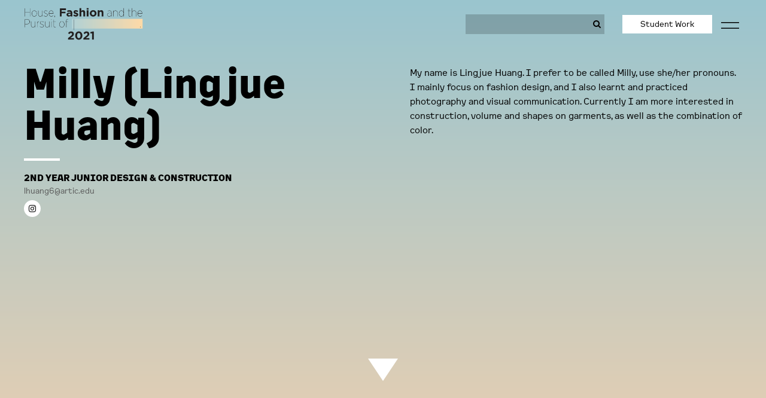

--- FILE ---
content_type: text/html; charset=UTF-8
request_url: https://sites.saic.edu/fashion2021/artists/milly-lingjue-huang/
body_size: 48821
content:
<!DOCTYPE html>
<html lang="en-US">
<head>
	<meta charset="UTF-8">
	<meta name="viewport" content="width=device-width, initial-scale=1, shrink-to-fit=no">
	<link rel="profile" href="http://gmpg.org/xfn/11">
		<!-- Google Tag Manager -->
	<script>(function(w,d,s,l,i){w[l]=w[l]||[];w[l].push({'gtm.start':
	new Date().getTime(),event:'gtm.js'});var f=d.getElementsByTagName(s)[0],
	j=d.createElement(s),dl=l!='dataLayer'?'&l='+l:'';j.async=true;j.src=
	'https://www.googletagmanager.com/gtm.js?id='+i+dl;f.parentNode.insertBefore(j,f);
	})(window,document,'script','dataLayer','GTM-KPJZH3');</script>
	<!-- End Google Tag Manager -->
		
	<title>Milly (Lingjue Huang) &#8211; SAIC Fashion Exhibition 2021</title>
<meta name='robots' content='max-image-preview:large' />
	<style>img:is([sizes="auto" i], [sizes^="auto," i]) { contain-intrinsic-size: 3000px 1500px }</style>
	<link rel='dns-prefetch' href='//use.typekit.net' />
<link rel="alternate" type="application/rss+xml" title="SAIC Fashion Exhibition 2021 &raquo; Feed" href="https://sites.saic.edu/fashion2021/feed/" />
<link rel="alternate" type="application/rss+xml" title="SAIC Fashion Exhibition 2021 &raquo; Comments Feed" href="https://sites.saic.edu/fashion2021/comments/feed/" />
<link rel="alternate" type="application/rss+xml" title="SAIC Fashion Exhibition 2021 &raquo; Milly (Lingjue Huang) Comments Feed" href="https://sites.saic.edu/fashion2021/artists/milly-lingjue-huang/feed/" />
<script>
window._wpemojiSettings = {"baseUrl":"https:\/\/s.w.org\/images\/core\/emoji\/16.0.1\/72x72\/","ext":".png","svgUrl":"https:\/\/s.w.org\/images\/core\/emoji\/16.0.1\/svg\/","svgExt":".svg","source":{"concatemoji":"https:\/\/sites.saic.edu\/fashion2021\/wp-includes\/js\/wp-emoji-release.min.js?ver=6.8.3"}};
/*! This file is auto-generated */
!function(s,n){var o,i,e;function c(e){try{var t={supportTests:e,timestamp:(new Date).valueOf()};sessionStorage.setItem(o,JSON.stringify(t))}catch(e){}}function p(e,t,n){e.clearRect(0,0,e.canvas.width,e.canvas.height),e.fillText(t,0,0);var t=new Uint32Array(e.getImageData(0,0,e.canvas.width,e.canvas.height).data),a=(e.clearRect(0,0,e.canvas.width,e.canvas.height),e.fillText(n,0,0),new Uint32Array(e.getImageData(0,0,e.canvas.width,e.canvas.height).data));return t.every(function(e,t){return e===a[t]})}function u(e,t){e.clearRect(0,0,e.canvas.width,e.canvas.height),e.fillText(t,0,0);for(var n=e.getImageData(16,16,1,1),a=0;a<n.data.length;a++)if(0!==n.data[a])return!1;return!0}function f(e,t,n,a){switch(t){case"flag":return n(e,"\ud83c\udff3\ufe0f\u200d\u26a7\ufe0f","\ud83c\udff3\ufe0f\u200b\u26a7\ufe0f")?!1:!n(e,"\ud83c\udde8\ud83c\uddf6","\ud83c\udde8\u200b\ud83c\uddf6")&&!n(e,"\ud83c\udff4\udb40\udc67\udb40\udc62\udb40\udc65\udb40\udc6e\udb40\udc67\udb40\udc7f","\ud83c\udff4\u200b\udb40\udc67\u200b\udb40\udc62\u200b\udb40\udc65\u200b\udb40\udc6e\u200b\udb40\udc67\u200b\udb40\udc7f");case"emoji":return!a(e,"\ud83e\udedf")}return!1}function g(e,t,n,a){var r="undefined"!=typeof WorkerGlobalScope&&self instanceof WorkerGlobalScope?new OffscreenCanvas(300,150):s.createElement("canvas"),o=r.getContext("2d",{willReadFrequently:!0}),i=(o.textBaseline="top",o.font="600 32px Arial",{});return e.forEach(function(e){i[e]=t(o,e,n,a)}),i}function t(e){var t=s.createElement("script");t.src=e,t.defer=!0,s.head.appendChild(t)}"undefined"!=typeof Promise&&(o="wpEmojiSettingsSupports",i=["flag","emoji"],n.supports={everything:!0,everythingExceptFlag:!0},e=new Promise(function(e){s.addEventListener("DOMContentLoaded",e,{once:!0})}),new Promise(function(t){var n=function(){try{var e=JSON.parse(sessionStorage.getItem(o));if("object"==typeof e&&"number"==typeof e.timestamp&&(new Date).valueOf()<e.timestamp+604800&&"object"==typeof e.supportTests)return e.supportTests}catch(e){}return null}();if(!n){if("undefined"!=typeof Worker&&"undefined"!=typeof OffscreenCanvas&&"undefined"!=typeof URL&&URL.createObjectURL&&"undefined"!=typeof Blob)try{var e="postMessage("+g.toString()+"("+[JSON.stringify(i),f.toString(),p.toString(),u.toString()].join(",")+"));",a=new Blob([e],{type:"text/javascript"}),r=new Worker(URL.createObjectURL(a),{name:"wpTestEmojiSupports"});return void(r.onmessage=function(e){c(n=e.data),r.terminate(),t(n)})}catch(e){}c(n=g(i,f,p,u))}t(n)}).then(function(e){for(var t in e)n.supports[t]=e[t],n.supports.everything=n.supports.everything&&n.supports[t],"flag"!==t&&(n.supports.everythingExceptFlag=n.supports.everythingExceptFlag&&n.supports[t]);n.supports.everythingExceptFlag=n.supports.everythingExceptFlag&&!n.supports.flag,n.DOMReady=!1,n.readyCallback=function(){n.DOMReady=!0}}).then(function(){return e}).then(function(){var e;n.supports.everything||(n.readyCallback(),(e=n.source||{}).concatemoji?t(e.concatemoji):e.wpemoji&&e.twemoji&&(t(e.twemoji),t(e.wpemoji)))}))}((window,document),window._wpemojiSettings);
</script>
<style id='wp-emoji-styles-inline-css'>

	img.wp-smiley, img.emoji {
		display: inline !important;
		border: none !important;
		box-shadow: none !important;
		height: 1em !important;
		width: 1em !important;
		margin: 0 0.07em !important;
		vertical-align: -0.1em !important;
		background: none !important;
		padding: 0 !important;
	}
</style>
<link rel='stylesheet' id='wp-block-library-css' href='https://sites.saic.edu/fashion2021/wp-includes/css/dist/block-library/style.min.css?ver=6.8.3' media='all' />
<style id='classic-theme-styles-inline-css'>
/*! This file is auto-generated */
.wp-block-button__link{color:#fff;background-color:#32373c;border-radius:9999px;box-shadow:none;text-decoration:none;padding:calc(.667em + 2px) calc(1.333em + 2px);font-size:1.125em}.wp-block-file__button{background:#32373c;color:#fff;text-decoration:none}
</style>
<style id='global-styles-inline-css'>
:root{--wp--preset--aspect-ratio--square: 1;--wp--preset--aspect-ratio--4-3: 4/3;--wp--preset--aspect-ratio--3-4: 3/4;--wp--preset--aspect-ratio--3-2: 3/2;--wp--preset--aspect-ratio--2-3: 2/3;--wp--preset--aspect-ratio--16-9: 16/9;--wp--preset--aspect-ratio--9-16: 9/16;--wp--preset--color--black: #000000;--wp--preset--color--cyan-bluish-gray: #abb8c3;--wp--preset--color--white: #ffffff;--wp--preset--color--pale-pink: #f78da7;--wp--preset--color--vivid-red: #cf2e2e;--wp--preset--color--luminous-vivid-orange: #ff6900;--wp--preset--color--luminous-vivid-amber: #fcb900;--wp--preset--color--light-green-cyan: #7bdcb5;--wp--preset--color--vivid-green-cyan: #00d084;--wp--preset--color--pale-cyan-blue: #8ed1fc;--wp--preset--color--vivid-cyan-blue: #0693e3;--wp--preset--color--vivid-purple: #9b51e0;--wp--preset--gradient--vivid-cyan-blue-to-vivid-purple: linear-gradient(135deg,rgba(6,147,227,1) 0%,rgb(155,81,224) 100%);--wp--preset--gradient--light-green-cyan-to-vivid-green-cyan: linear-gradient(135deg,rgb(122,220,180) 0%,rgb(0,208,130) 100%);--wp--preset--gradient--luminous-vivid-amber-to-luminous-vivid-orange: linear-gradient(135deg,rgba(252,185,0,1) 0%,rgba(255,105,0,1) 100%);--wp--preset--gradient--luminous-vivid-orange-to-vivid-red: linear-gradient(135deg,rgba(255,105,0,1) 0%,rgb(207,46,46) 100%);--wp--preset--gradient--very-light-gray-to-cyan-bluish-gray: linear-gradient(135deg,rgb(238,238,238) 0%,rgb(169,184,195) 100%);--wp--preset--gradient--cool-to-warm-spectrum: linear-gradient(135deg,rgb(74,234,220) 0%,rgb(151,120,209) 20%,rgb(207,42,186) 40%,rgb(238,44,130) 60%,rgb(251,105,98) 80%,rgb(254,248,76) 100%);--wp--preset--gradient--blush-light-purple: linear-gradient(135deg,rgb(255,206,236) 0%,rgb(152,150,240) 100%);--wp--preset--gradient--blush-bordeaux: linear-gradient(135deg,rgb(254,205,165) 0%,rgb(254,45,45) 50%,rgb(107,0,62) 100%);--wp--preset--gradient--luminous-dusk: linear-gradient(135deg,rgb(255,203,112) 0%,rgb(199,81,192) 50%,rgb(65,88,208) 100%);--wp--preset--gradient--pale-ocean: linear-gradient(135deg,rgb(255,245,203) 0%,rgb(182,227,212) 50%,rgb(51,167,181) 100%);--wp--preset--gradient--electric-grass: linear-gradient(135deg,rgb(202,248,128) 0%,rgb(113,206,126) 100%);--wp--preset--gradient--midnight: linear-gradient(135deg,rgb(2,3,129) 0%,rgb(40,116,252) 100%);--wp--preset--font-size--small: 13px;--wp--preset--font-size--medium: 20px;--wp--preset--font-size--large: 36px;--wp--preset--font-size--x-large: 42px;--wp--preset--spacing--20: 0.44rem;--wp--preset--spacing--30: 0.67rem;--wp--preset--spacing--40: 1rem;--wp--preset--spacing--50: 1.5rem;--wp--preset--spacing--60: 2.25rem;--wp--preset--spacing--70: 3.38rem;--wp--preset--spacing--80: 5.06rem;--wp--preset--shadow--natural: 6px 6px 9px rgba(0, 0, 0, 0.2);--wp--preset--shadow--deep: 12px 12px 50px rgba(0, 0, 0, 0.4);--wp--preset--shadow--sharp: 6px 6px 0px rgba(0, 0, 0, 0.2);--wp--preset--shadow--outlined: 6px 6px 0px -3px rgba(255, 255, 255, 1), 6px 6px rgba(0, 0, 0, 1);--wp--preset--shadow--crisp: 6px 6px 0px rgba(0, 0, 0, 1);}:where(.is-layout-flex){gap: 0.5em;}:where(.is-layout-grid){gap: 0.5em;}body .is-layout-flex{display: flex;}.is-layout-flex{flex-wrap: wrap;align-items: center;}.is-layout-flex > :is(*, div){margin: 0;}body .is-layout-grid{display: grid;}.is-layout-grid > :is(*, div){margin: 0;}:where(.wp-block-columns.is-layout-flex){gap: 2em;}:where(.wp-block-columns.is-layout-grid){gap: 2em;}:where(.wp-block-post-template.is-layout-flex){gap: 1.25em;}:where(.wp-block-post-template.is-layout-grid){gap: 1.25em;}.has-black-color{color: var(--wp--preset--color--black) !important;}.has-cyan-bluish-gray-color{color: var(--wp--preset--color--cyan-bluish-gray) !important;}.has-white-color{color: var(--wp--preset--color--white) !important;}.has-pale-pink-color{color: var(--wp--preset--color--pale-pink) !important;}.has-vivid-red-color{color: var(--wp--preset--color--vivid-red) !important;}.has-luminous-vivid-orange-color{color: var(--wp--preset--color--luminous-vivid-orange) !important;}.has-luminous-vivid-amber-color{color: var(--wp--preset--color--luminous-vivid-amber) !important;}.has-light-green-cyan-color{color: var(--wp--preset--color--light-green-cyan) !important;}.has-vivid-green-cyan-color{color: var(--wp--preset--color--vivid-green-cyan) !important;}.has-pale-cyan-blue-color{color: var(--wp--preset--color--pale-cyan-blue) !important;}.has-vivid-cyan-blue-color{color: var(--wp--preset--color--vivid-cyan-blue) !important;}.has-vivid-purple-color{color: var(--wp--preset--color--vivid-purple) !important;}.has-black-background-color{background-color: var(--wp--preset--color--black) !important;}.has-cyan-bluish-gray-background-color{background-color: var(--wp--preset--color--cyan-bluish-gray) !important;}.has-white-background-color{background-color: var(--wp--preset--color--white) !important;}.has-pale-pink-background-color{background-color: var(--wp--preset--color--pale-pink) !important;}.has-vivid-red-background-color{background-color: var(--wp--preset--color--vivid-red) !important;}.has-luminous-vivid-orange-background-color{background-color: var(--wp--preset--color--luminous-vivid-orange) !important;}.has-luminous-vivid-amber-background-color{background-color: var(--wp--preset--color--luminous-vivid-amber) !important;}.has-light-green-cyan-background-color{background-color: var(--wp--preset--color--light-green-cyan) !important;}.has-vivid-green-cyan-background-color{background-color: var(--wp--preset--color--vivid-green-cyan) !important;}.has-pale-cyan-blue-background-color{background-color: var(--wp--preset--color--pale-cyan-blue) !important;}.has-vivid-cyan-blue-background-color{background-color: var(--wp--preset--color--vivid-cyan-blue) !important;}.has-vivid-purple-background-color{background-color: var(--wp--preset--color--vivid-purple) !important;}.has-black-border-color{border-color: var(--wp--preset--color--black) !important;}.has-cyan-bluish-gray-border-color{border-color: var(--wp--preset--color--cyan-bluish-gray) !important;}.has-white-border-color{border-color: var(--wp--preset--color--white) !important;}.has-pale-pink-border-color{border-color: var(--wp--preset--color--pale-pink) !important;}.has-vivid-red-border-color{border-color: var(--wp--preset--color--vivid-red) !important;}.has-luminous-vivid-orange-border-color{border-color: var(--wp--preset--color--luminous-vivid-orange) !important;}.has-luminous-vivid-amber-border-color{border-color: var(--wp--preset--color--luminous-vivid-amber) !important;}.has-light-green-cyan-border-color{border-color: var(--wp--preset--color--light-green-cyan) !important;}.has-vivid-green-cyan-border-color{border-color: var(--wp--preset--color--vivid-green-cyan) !important;}.has-pale-cyan-blue-border-color{border-color: var(--wp--preset--color--pale-cyan-blue) !important;}.has-vivid-cyan-blue-border-color{border-color: var(--wp--preset--color--vivid-cyan-blue) !important;}.has-vivid-purple-border-color{border-color: var(--wp--preset--color--vivid-purple) !important;}.has-vivid-cyan-blue-to-vivid-purple-gradient-background{background: var(--wp--preset--gradient--vivid-cyan-blue-to-vivid-purple) !important;}.has-light-green-cyan-to-vivid-green-cyan-gradient-background{background: var(--wp--preset--gradient--light-green-cyan-to-vivid-green-cyan) !important;}.has-luminous-vivid-amber-to-luminous-vivid-orange-gradient-background{background: var(--wp--preset--gradient--luminous-vivid-amber-to-luminous-vivid-orange) !important;}.has-luminous-vivid-orange-to-vivid-red-gradient-background{background: var(--wp--preset--gradient--luminous-vivid-orange-to-vivid-red) !important;}.has-very-light-gray-to-cyan-bluish-gray-gradient-background{background: var(--wp--preset--gradient--very-light-gray-to-cyan-bluish-gray) !important;}.has-cool-to-warm-spectrum-gradient-background{background: var(--wp--preset--gradient--cool-to-warm-spectrum) !important;}.has-blush-light-purple-gradient-background{background: var(--wp--preset--gradient--blush-light-purple) !important;}.has-blush-bordeaux-gradient-background{background: var(--wp--preset--gradient--blush-bordeaux) !important;}.has-luminous-dusk-gradient-background{background: var(--wp--preset--gradient--luminous-dusk) !important;}.has-pale-ocean-gradient-background{background: var(--wp--preset--gradient--pale-ocean) !important;}.has-electric-grass-gradient-background{background: var(--wp--preset--gradient--electric-grass) !important;}.has-midnight-gradient-background{background: var(--wp--preset--gradient--midnight) !important;}.has-small-font-size{font-size: var(--wp--preset--font-size--small) !important;}.has-medium-font-size{font-size: var(--wp--preset--font-size--medium) !important;}.has-large-font-size{font-size: var(--wp--preset--font-size--large) !important;}.has-x-large-font-size{font-size: var(--wp--preset--font-size--x-large) !important;}
:where(.wp-block-post-template.is-layout-flex){gap: 1.25em;}:where(.wp-block-post-template.is-layout-grid){gap: 1.25em;}
:where(.wp-block-columns.is-layout-flex){gap: 2em;}:where(.wp-block-columns.is-layout-grid){gap: 2em;}
:root :where(.wp-block-pullquote){font-size: 1.5em;line-height: 1.6;}
</style>
<link rel='stylesheet' id='understrap-styles-css' href='https://sites.saic.edu/fashion2021/wp-content/themes/grad-ex-2020/css/theme.min.css?ver=0.9.4.1680126851' media='all' />
<link rel='stylesheet' id='gradshow-fonts-css' href='https://use.typekit.net/mif3mzi.css?ver=0.9.4.1680126851' media='all' />
<script src="https://sites.saic.edu/fashion2021/wp-includes/js/jquery/jquery.min.js?ver=3.7.1" id="jquery-core-js"></script>
<script src="https://sites.saic.edu/fashion2021/wp-includes/js/jquery/jquery-migrate.min.js?ver=3.4.1" id="jquery-migrate-js"></script>
<link rel="https://api.w.org/" href="https://sites.saic.edu/fashion2021/wp-json/" /><link rel="alternate" title="JSON" type="application/json" href="https://sites.saic.edu/fashion2021/wp-json/wp/v2/artists/1497" /><link rel="EditURI" type="application/rsd+xml" title="RSD" href="https://sites.saic.edu/fashion2021/xmlrpc.php?rsd" />
<meta name="generator" content="WordPress 6.8.3" />
<link rel="canonical" href="https://sites.saic.edu/fashion2021/artists/milly-lingjue-huang/" />
<link rel='shortlink' href='https://sites.saic.edu/fashion2021/?p=1497' />
<link rel="alternate" title="oEmbed (JSON)" type="application/json+oembed" href="https://sites.saic.edu/fashion2021/wp-json/oembed/1.0/embed?url=https%3A%2F%2Fsites.saic.edu%2Ffashion2021%2Fartists%2Fmilly-lingjue-huang%2F" />
<link rel="alternate" title="oEmbed (XML)" type="text/xml+oembed" href="https://sites.saic.edu/fashion2021/wp-json/oembed/1.0/embed?url=https%3A%2F%2Fsites.saic.edu%2Ffashion2021%2Fartists%2Fmilly-lingjue-huang%2F&#038;format=xml" />
<link rel="pingback" href="https://sites.saic.edu/fashion2021/xmlrpc.php">
<meta name="mobile-web-app-capable" content="yes">
<meta name="apple-mobile-web-app-capable" content="yes">
<meta name="apple-mobile-web-app-title" content="SAIC Fashion Exhibition 2021 - ">
<style>.recentcomments a{display:inline !important;padding:0 !important;margin:0 !important;}</style>		<style id="wp-custom-css">
			html {
	background-color: #282828;
}		</style>
			<link href="https://cdnjs.cloudflare.com/ajax/libs/ekko-lightbox/5.3.0/ekko-lightbox.css" rel="stylesheet">
	<style>
			</style>
</head>
<body class="wp-singular artists-template-default single single-artists postid-1497 single-format-standard wp-custom-logo wp-embed-responsive wp-theme-grad-ex-2020 fashion2021" itemscope itemtype="http://schema.org/WebSite" class="wp-singular artists-template-default single single-artists postid-1497 single-format-standard wp-custom-logo wp-embed-responsive wp-theme-grad-ex-2020" >
	<!-- Google Tag Manager (noscript) -->
<noscript><iframe src="https://www.googletagmanager.com/ns.html?id=GTM-KPJZH3"
height="0" width="0" style="display:none;visibility:hidden"></iframe></noscript>
<!-- End Google Tag Manager (noscript) -->

<div class="site page-milly-lingjue-huang" id="page">
	<div class="artist-overlay"></div>
	<div class="container-fluid container-nav" id="static-nav">
		<div id="static-nav-bg"></div>
	<div class="row nav-row">
	<div class="col-4 col-md-3 col-lg-6">
	<!-- ******************* The Navbar Area ******************* -->
	<div id="wrapper-navbar">

		<a class="skip-link sr-only sr-only-focusable" href="#content">Skip to content</a>

		<nav id="main-nav" class="navbar navbar-expand-md navbar-dark" aria-labelledby="main-nav-label">
				
					<a href="https://sites.saic.edu/fashion2021/" class="navbar-brand custom-logo-link" rel="home"><img width="734" height="200" src="https://sites.saic.edu/fashion2021/wp-content/uploads/sites/135/2021/04/fash2021-horizontal-logo.png" class="img-fluid" alt="SAIC Fashion Exhibition 2021" decoding="async" fetchpriority="high" srcset="https://sites.saic.edu/fashion2021/wp-content/uploads/sites/135/2021/04/fash2021-horizontal-logo.png 734w, https://sites.saic.edu/fashion2021/wp-content/uploads/sites/135/2021/04/fash2021-horizontal-logo-600x163.png 600w, https://sites.saic.edu/fashion2021/wp-content/uploads/sites/135/2021/04/fash2021-horizontal-logo-300x82.png 300w" sizes="(max-width: 734px) 100vw, 734px" /></a>
					<a href="https://sites.saic.edu/fashion2021" class="navbar-brand custom-logo-link-mobile" rel="home"><img src="https://sites.saic.edu/fashion2021/wp-content/uploads/sites/135/2021/04/fashion_logo.png" class="img-fluid" alt=""></a>
					<!-- end custom logo -->

				<button class="navbar-toggler" type="button" data-toggle="collapse" data-target="#navbarNavDropdown" aria-controls="navbarNavDropdown" aria-expanded="false" aria-label="Toggle navigation">
					<span class="navbar-toggler-icon"></span>
				</button>

				<!-- The WordPress Menu goes here -->
				

		</nav><!-- .site-navigation -->

	</div><!-- #wrapper-navbar end -->
	</div>
	<div class="col-8 col-md-9 col-lg-6">
							<div class="gradsite-search-wrapper nav-high">
			<section class="search search-form">
    <form role="search" id="searchform" method="get" action="https://sites.saic.edu/fashion2021/" >
    <label class="sr-only" for="s"></label>
    <div class="input-group">
        <input type="search" class="field form-control" value="" name="s" id="s" placeholder="" /> 
        <span class="input-group-append">
              <button type="submit"><i class="fa fa-search"></i></button>
        </span>
    </div>
    </form>
</section>			</div>
			
		<div class="gradsite-nav-wrapper">
			<div class="gradsite-gradbutton">
								<a class="button" href="https://sites.saic.edu/fashion2021/artists">Student Work</a>
							</div>
			<div class="gradsite-nav">
				<div class="sidebarCollapse">
					<svg id="hmb_1" data-name="hmb 1" xmlns="http://www.w3.org/2000/svg" viewBox="0 0 39.74 14.46"><defs><style>.hmb-1{fill:none;stroke-miterlimit:10;}</style></defs><title>hmb</title><line class="hmb-1" y1="1" x2="39.74" y2="1"/><line class="hmb-1" y1="13.46" x2="39.74" y2="13.46"/></svg>
				</div>
			</div>
		</div>
	</div>
</div>
</div>

<div class="wrapper top-wrapper" id="full-width-page-wrapper">
	<div class="artist-overlay"></div>
	<div class="container-fluid artist-container-fluid" id="content">

		<div class="row">

			<div class="col-md-12 content-area" id="primary">

				<main class="site-main" id="main" role="main">

					<article class="post-1497 artists type-artists status-publish format-standard has-post-thumbnail hentry" id="post-1497">

						<header class="entry-header row">
							<div class="col-12 col-md-6 entry-header-col">
								<h2 class="entry-title">Milly (Lingjue Huang)</h2>																								

																	<div class="artist-department">
										<div class="artist-department-break"><hr></div>
									2nd Year Junior Design & Construction<br>									</div>
																								<div class="artist-email">
									<a target="_blank" href="mailto:lhuang6@artic.edu">lhuang6@artic.edu</a></div>
								<div class="artist-website">
									<a target="_blank" href=""></a></div>
								<div class="artist-social-wrapper">
																				<div class="icon social instagram"><a target="_blank" href="https://www.instagram.com/yiiteeng/"><i class="fa fa-instagram "></i></a></div>
											
																			</div>
																
							</div>
							<div class="col-12 col-md-6 entry-header-col">
								<div class="artist-bio"><p>My name is Lingjue Huang. I prefer to be called Milly, use she/her pronouns. I mainly focus on fashion design, and I also learnt and practiced photography and visual communication. Currently I am more interested in construction, volume and shapes on garments, as well as the combination of color.</p>
</div>
							</div>
							<div class="clear"></div>
							<div class="entry-meta">
																	</div><!-- .entry-meta -->
						</header><!-- .entry-header -->

					</article>

				</main><!-- #main -->

			</div><!-- .col -->

		</div><!-- .row -->

	</div><!-- #content -->
	<div class="down-arrow" id="scrollDown">
		 <svg version="1.1" id="Arrow-d" xmlns="http://www.w3.org/2000/svg" xmlns:xlink="http://www.w3.org/1999/xlink" x="0px" y="0px"
	 viewBox="0 0 400 400" style="enable-background:new 0 0 400 400;" xml:space="preserve">

<polygon class="white-arrow" points="0,0 200,300 400,0 "/>
</svg>	</div>
</div><!-- #single-wrapper -->

<div class="wrapper first" id="full-width-page-wrapper">
	<!-- <div class="wrapper-overlay"></div> -->
	<div class="container-fluid template2021" id="content">

				
<div class="row">
	<div class="col-12">
		<div class="artist-image-wrapper image1">
			<div class="artist-image" >
				<a href="https://sites.saic.edu/fashion2021/wp-content/uploads/sites/135/2021/05/HuangMilly_1.jpg" data-toggle="lightbox" data-gallery="artist-gallery" data-footer="<i>Re-designed Historical costume</i>, Junior-2020 Fall, photo by Milly">
					<div class="artist-image-overlay"></div>
 
                	<img alt="Milly (Lingjue Huang) - Re-designed Historical costume" src="https://sites.saic.edu/fashion2021/wp-content/uploads/sites/135/2021/05/HuangMilly_1.jpg" class="img-fluid">
            	</a>
            	<div class="artist-image-captions">
					<div class="artist-image-captions-title">
						<i>Re-designed Historical costume</i>, Junior-2020 Fall, photo by Milly					</div>
					<div class="artist-image-captions-desciption">It is the garment for historical costume research project, inspired from Maria Feodorovna's 1866 ceremonial court dress.</div>

				</div>
			</div>

		</div>
	</div>

</div>


<div class="row">
	<div class="col-12">
		<div class="artist-image-wrapper image2">
			<div class="artist-image" >
				<a href="https://sites.saic.edu/fashion2021/wp-content/uploads/sites/135/2021/05/HuangMilly_3.jpg" data-toggle="lightbox" data-gallery="artist-gallery" data-footer="<i>Junior Collection Photoshoot</i>, Junior -2021 Spring, photo by Su">
					<div class="artist-image-overlay"></div>
 
                	<img alt="Milly (Lingjue Huang) - Junior Collection Photoshoot" src="https://sites.saic.edu/fashion2021/wp-content/uploads/sites/135/2021/05/HuangMilly_3.jpg" class="img-fluid">
            	</a>
            	<div class="artist-image-captions">
					<div class="artist-image-captions-title">
						<i>Junior Collection Photoshoot</i>, Junior -2021 Spring, photo by Su					</div>
					<div class="artist-image-captions-desciption">Look #2, using transparent TPU materials to create the "air bag" collar and jacket, using red zigzag threads to "hide" crocheted ruffles.</div>

				</div>
			</div>

		</div>
	</div>

</div>



<div class="row">
	<div class="col-12">
		<div class="artist-image-wrapper image3">
			<div class="artist-image" >
				<a href="https://sites.saic.edu/fashion2021/wp-content/uploads/sites/135/2021/05/HuangMilly_4-scaled.jpg" data-toggle="lightbox" data-gallery="artist-gallery" data-footer="<i>Junior Collection Photoshoot</i>, Junior -2021 Spring, photo by Su">
					<div class="artist-image-overlay"></div>
 
                	<img alt="Milly (Lingjue Huang) - Junior Collection Photoshoot" src="https://sites.saic.edu/fashion2021/wp-content/uploads/sites/135/2021/05/HuangMilly_4-scaled.jpg" class="img-fluid">
            	</a>
            	<div class="artist-image-captions">
					<div class="artist-image-captions-title">
						<i>Junior Collection Photoshoot</i>, Junior -2021 Spring, photo by Su					</div>
					<div class="artist-image-captions-desciption">Look #1 and #2</div>

				</div>
			</div>

		</div>
	</div>

</div>



<div class="row">
	<div class="col-12">
		<div class="artist-image-wrapper image4">
			<div class="artist-image" >
				<a href="https://sites.saic.edu/fashion2021/wp-content/uploads/sites/135/2021/05/HuangMilly_5.jpg" data-toggle="lightbox" data-gallery="artist-gallery" data-footer="<i>Junior Collection Photoshoot</i>, Junior -2021 Spring, photo by Eaton">
					<div class="artist-image-overlay"></div>
 
                	<img alt="Milly (Lingjue Huang) - Junior Collection Photoshoot" src="https://sites.saic.edu/fashion2021/wp-content/uploads/sites/135/2021/05/HuangMilly_5.jpg" class="img-fluid">
            	</a>
            	<div class="artist-image-captions">
					<div class="artist-image-captions-title">
						<i>Junior Collection Photoshoot</i>, Junior -2021 Spring, photo by Eaton					</div>
					<div class="artist-image-captions-desciption">Look #1, two oversized jacket are joint and combined to one garment, by using push button, therefore they can be separated.</div>

				</div>
			</div>

		</div>
	</div>

</div>



<div class="row">
	<div class="col-12">
		<div class="artist-image-wrapper image5">
			<div class="artist-image" >
				<a href="https://sites.saic.edu/fashion2021/wp-content/uploads/sites/135/2021/05/HuangMilly_6.jpg" data-toggle="lightbox" data-gallery="artist-gallery" data-footer="<i>Junior Collection Photoshoot</i>, Junior -2021 Spring, photo by Su">
					<div class="artist-image-overlay"></div>
 
                	<img alt="Milly (Lingjue Huang) - Junior Collection Photoshoot" src="https://sites.saic.edu/fashion2021/wp-content/uploads/sites/135/2021/05/HuangMilly_6.jpg" class="img-fluid">
            	</a>
            	<div class="artist-image-captions">
					<div class="artist-image-captions-title">
						<i>Junior Collection Photoshoot</i>, Junior -2021 Spring, photo by Su					</div>
					<div class="artist-image-captions-desciption">Look #2</div>

				</div>
			</div>

		</div>
	</div>

</div>



<div class="row">
	<div class="col-12">
		<div class="artist-image-wrapper image6">
			<div class="artist-image" >
				<a href="https://sites.saic.edu/fashion2021/wp-content/uploads/sites/135/2021/05/HuangMilly_7.jpg" data-toggle="lightbox" data-gallery="artist-gallery" data-footer="<i>Junior Collection Portfolio page</i>, Junior -2021 Spring">
					<div class="artist-image-overlay"></div>
 
                	<img alt="Milly (Lingjue Huang) - Junior Collection Portfolio page" src="https://sites.saic.edu/fashion2021/wp-content/uploads/sites/135/2021/05/HuangMilly_7.jpg" class="img-fluid">
            	</a>
            	<div class="artist-image-captions">
					<div class="artist-image-captions-title">
						<i>Junior Collection Portfolio page</i>, Junior -2021 Spring					</div>
					<div class="artist-image-captions-desciption">Making Process of Look #2</div>

				</div>
			</div>

		</div>
	</div>

</div>



<div class="row">
	<div class="col-12">
		<div class="artist-image-wrapper image7">
			<div class="artist-image" >
				<a href="https://sites.saic.edu/fashion2021/wp-content/uploads/sites/135/2021/05/HuangMilly_8.jpg" data-toggle="lightbox" data-gallery="artist-gallery" data-footer="<i>Junior Collection Portfolio page</i>, Junior -2021 Spring">
					<div class="artist-image-overlay"></div>
 
                	<img alt="Milly (Lingjue Huang) - Junior Collection Portfolio page" src="https://sites.saic.edu/fashion2021/wp-content/uploads/sites/135/2021/05/HuangMilly_8.jpg" class="img-fluid">
            	</a>
            	<div class="artist-image-captions">
					<div class="artist-image-captions-title">
						<i>Junior Collection Portfolio page</i>, Junior -2021 Spring					</div>
					<div class="artist-image-captions-desciption">Portfolio page of Look #1</div>

				</div>
			</div>

		</div>
	</div>

</div>



<div class="row">
	<div class="col-12">
		<div class="artist-image-wrapper image8">
			<div class="artist-image" >
				<a href="https://sites.saic.edu/fashion2021/wp-content/uploads/sites/135/2021/05/HuangMilly_9.jpg" data-toggle="lightbox" data-gallery="artist-gallery" data-footer="<i>Junior Collection Photoshoot</i>, Junior -2021 Spring, photo by Su">
					<div class="artist-image-overlay"></div>
 
                	<img alt="Milly (Lingjue Huang) - Junior Collection Photoshoot" src="https://sites.saic.edu/fashion2021/wp-content/uploads/sites/135/2021/05/HuangMilly_9.jpg" class="img-fluid">
            	</a>
            	<div class="artist-image-captions">
					<div class="artist-image-captions-title">
						<i>Junior Collection Photoshoot</i>, Junior -2021 Spring, photo by Su					</div>
					<div class="artist-image-captions-desciption">Look #3, self-made resin beads on sleeve</div>

				</div>
			</div>

		</div>
	</div>

</div>



<div class="row">
	<div class="col-12">
		<div class="artist-image-wrapper image9">
			<div class="artist-image" >
				<a href="https://sites.saic.edu/fashion2021/wp-content/uploads/sites/135/2021/05/HuangMilly_10.jpg" data-toggle="lightbox" data-gallery="artist-gallery" data-footer="<i>Junior Collection Photoshoot</i>, Junior -2021 Spring, photo by Su">
					<div class="artist-image-overlay"></div>
 
                	<img alt="Milly (Lingjue Huang) - Junior Collection Photoshoot" src="https://sites.saic.edu/fashion2021/wp-content/uploads/sites/135/2021/05/HuangMilly_10.jpg" class="img-fluid">
            	</a>
            	<div class="artist-image-captions">
					<div class="artist-image-captions-title">
						<i>Junior Collection Photoshoot</i>, Junior -2021 Spring, photo by Su					</div>
					<div class="artist-image-captions-desciption">Look #3, heavy layers and huge sleeves</div>

				</div>
			</div>

		</div>
	</div>

</div>





<div class="row row1">
	<div class="col-12">
		<div class="artist-embedded-wrapper artist-embedded-wrapper-videos embedded1">
			<div class="artist-embedded-videos">
				<iframe src='https://www.youtube.com/embed/XLGuca8D9_U' frameborder='0' allow='accelerometer; autoplay; encrypted-media; gyroscope; picture-in-picture' allowfullscreen></iframe>			</div>
			<div class="embedded-caption"><p>Two minutes Concept description</p>
</div>

		</div>
	</div>

</div>


<div class="row row2">
	<div class="col-12">
		<div class="artist-embedded-wrapper artist-embedded-wrapper-videos embedded2">
			<div class="artist-embedded-videos">
				<iframe src='https://www.youtube.com/embed/ZrwFvthIFB8' frameborder='0' allow='accelerometer; autoplay; encrypted-media; gyroscope; picture-in-picture' allowfullscreen></iframe>			</div>
			<div class="embedded-caption"><p>Photoshoot Behind-the-screen</p>
</div>

		</div>
	</div>

</div>







<div class="row">
	<div class="col-12">
		<div class="full-description-wrapper">
			<p>Concept of design: </p>
<p>The idea of “Heavy garments, heavy duty” was inspired from the two projects I did before. One is a historical costume research project, the other is about sustainability in fashion. </p>
<p>In the historical costume research one, I was focusing on the story of princess Anastasia. There were rumors that sixteen years old Anastasia escaped from the execution, and lots of people hoped that was true. They thought she was so young and didn’t start her own life, and children shouldn’t be responsible for their parent’s faults. The man who ran the execution said he would never regret it. Because The kids born poor are also innocent. For whom should I mourn? Children are innocent, but their duty and responsibility, which they are forced to take, are so heavy. </p>
<p>In the sustainability project, I researched about how wasted plastics in the ocean are recycled and reused in fashion. It inspired me to create garments by using plastic things that I kept. I hand sewed the designed jacket totally by zigzag sewing. It was actually hard to sew by hand and it was really painful. Therefore the zigzag always reminds me that duty and responsibility is painful for me to contribute to sustainability in fashion. </p>
<p>These two projects were done in the pandemic period. Under this hard period of time, I faced so many things around me, make me feel so weak and tiny in front of duty and responsibility. I am like a kid who is forced to wear adult’s huge and heavy garments, and it is really painful. </p>
<p>I started by creating a self-portrait which represents tiny me in front of heavy duty, then used it to draw sketches. I not only got shapes of garments from the two previous projects, but also created court dresses and used them to re-drape, to get oversized and heavy shapes on the body. I also used zigzag sewing in many of the designs, to create painful feelings, and the feeling of trying to hide, like surgical sewing. </p>
<p>Concept of materials: </p>
<p>I first chose fine and expensive fabrics to create a feeling of elegance, but also keep colors in a childish and playful environment. The idea of using transparent TPU material and the airbag collar is inspired from the plastic jacket that I made, and it also creates the feeling that, pain cannot be hidden. </p>
<p>When I was working with the purchased materials, I realized that I should have some “handmake” evidence on my design, so I started to make colorful resin for buttons, also crochet yarn ruffles. They not only gave more childish feelings. Process of making resin, for me, is a relaxed process and makes me feel like a kid. I don’t worry about the final result, and just play. Crocheting ruffles remind me when I was little, my mother sitted for hours and made clothes for me.</p>
		</div>
	</div>
</div>





<br><br><br><br>


<article class="post-1497 artists type-artists status-publish format-standard has-post-thumbnail hentry" id="post-1497">


	<div class="entry-content">

		
	</div><!-- .entry-content -->

	<footer class="entry-footer">

		
	</footer><!-- .entry-footer -->
</article><!-- #post-## -->

	</div>

</div>


<div class="wrapper" id="wrapper-artist-nav">

  <div class="container-fluid container-full">

    <div class="row">

      <div class="col-12 col-sm-6 artist-nav-wrapper nav-wrapper-left ">
                <a href="https://sites.saic.edu/fashion2021/artists/">
        <div class="artist-arrow-wrapper arrow-wrapper-left">
          
          <div class="artist-arrow">

            <svg version="1.1" id="Arrow-d" xmlns="http://www.w3.org/2000/svg" xmlns:xlink="http://www.w3.org/1999/xlink" x="0px" y="0px"
	 viewBox="0 0 400 400" style="enable-background:new 0 0 400 400;" xml:space="preserve">

<polygon class="white-arrow" points="400,0 100,200 400,400 "></polygon>
</svg>            
          </div>  
          <div class="artist-arrow-blurb">
            Back to group
          </div>
        </div>
        </a>
      </div>






      <div class="col-12 col-sm-6 artist-nav-wrapper nav-wrapper-right">
        
<a href="https://sites.saic.edu/fashion2021/artists/sam-fissell/">
   
        <div class="artist-arrow-wrapper arrow-wrapper-right">
          
            <div class="artist-arrow-blurb">
              More student work            </div>
            <div class="artist-arrow">
              <svg version="1.1" id="Arrow-d" xmlns="http://www.w3.org/2000/svg" xmlns:xlink="http://www.w3.org/1999/xlink" x="0px" y="0px"
	 viewBox="0 0 400 400" style="enable-background:new 0 0 400 400;" xml:space="preserve">

<polygon class="white-arrow" points="0,0 300,200 0,400 "></polygon>
</svg>                
            </div>
          
        </div>
        </a>
      </div>

    </div>

  </div>

</div>

<div class="wrapper" id="wrapper-footer">

	<div class="container-fluid">

		<div class="row">

			<div class="col-12">

				<footer class="site-footer" id="colophon">

					<div class="row">
            <div class="col-12 col-md-6 footer-contact">
              <div class="footer-logo">
                <a target="_blank" href="https://www.saic.edu/"><img src="/files/saic-white-sidew.png"></a>
              </div>
              <div>
                <p><strong>FASHION DESIGN</strong></p>
<p>&nbsp;</p>
<p>Fashion Microsites from previous years:    <a href="https://sites.saic.edu/fashion2020" target="_blank" rel="noopener">2020</a>    <a href="https://sites.saic.edu/fashion2019" target="_blank" rel="noopener">2019</a>    <a href="https://sites.saic.edu/fashion2018" target="_blank" rel="noopener">2018</a>    <a href="https://sites.saic.edu/fashion2017" target="_blank" rel="noopener">2017</a>    <a href="https://sites.saic.edu/fashion2016" target="_blank" rel="noopener">2016</a></p>
<p>&nbsp;</p>
<p>&nbsp;</p>
              </div>
              <div class="artist-social-wrapper">
                                              <div class='icon social'><a target="_blank" href="https://www.facebook.com/FashionDepartment.SAIC/"><i class='fa fa-facebook'></i></a></div>
                                                        <div class='icon social'><a target="_blank" href="https://www.instagram.com/saicfashiondesign/"><i class='fa fa-instagram'></i></a></div>
                                                        <div class='icon social'><a target="_blank" href="https://www.youtube.com/channel/UCjBZvuUWFY4sTdLJCs5saSw"><i class='fa fa-youtube'></i></a></div>
                                            
              </div>
                              <a  target="_blank" href="https://sites.saic.edu/shows">SAIC.EDU/SHOWS</a>
                          </div>

              <div class="col-12 col-md-6 footer-text">
                                                                         <div class="footer-text-blurb">
                <p><b>About SAIC</b><br />
For more than 150 years, the School of the Art Institute of Chicago (SAIC) has been a leader in educating the world’s most influential artists, designers, and scholars. <a href="https://www.saic.edu/about">Learn more</a>.</p>
<p>The views expressed on this website are those of the individual participants and do not necessarily represent the position of The School of the Art Institute of Chicago.</p>
                </div>
              </div>

        </div>
        <div class="row">

          <div class="col-12">
            <div class="footer-copyright">
              <hr>
            &copy; 2025 School of the Art Institute of Chicago
            </div>
          </div>

      </div>
						
				</footer><!-- #colophon -->

			</div><!--col end -->

		</div><!-- row end -->

	</div><!-- container end -->

</div><!-- wrapper end -->

</div><!-- #page we need this extra closing tag here -->

<script type="speculationrules">
{"prefetch":[{"source":"document","where":{"and":[{"href_matches":"\/fashion2021\/*"},{"not":{"href_matches":["\/fashion2021\/wp-*.php","\/fashion2021\/wp-admin\/*","\/fashion2021\/wp-content\/uploads\/sites\/135\/*","\/fashion2021\/wp-content\/*","\/fashion2021\/wp-content\/plugins\/*","\/fashion2021\/wp-content\/themes\/grad-ex-2020\/*","\/fashion2021\/*\\?(.+)"]}},{"not":{"selector_matches":"a[rel~=\"nofollow\"]"}},{"not":{"selector_matches":".no-prefetch, .no-prefetch a"}}]},"eagerness":"conservative"}]}
</script>
<script src="https://sites.saic.edu/fashion2021/wp-content/themes/grad-ex-2020/js/ekko-lightbox.js?ver=5.3.0" id="ekko-lightbox-js"></script>
<script src="https://sites.saic.edu/fashion2021/wp-content/themes/grad-ex-2020/js/theme.min.js?ver=0.9.4.1591295380" id="understrap-scripts-js"></script>
<script src="https://sites.saic.edu/fashion2021/wp-includes/js/comment-reply.min.js?ver=6.8.3" id="comment-reply-js" async data-wp-strategy="async"></script>


<div id="nav-sidebar">
<div class="sidebarCollapse">
  <svg id="Thin_X" data-name="Thin X" xmlns="http://www.w3.org/2000/svg" viewBox="0 0 27.6 27.6"><defs><style>.cls-1{fill:none;stroke-miterlimit:10;stroke-width:2px;}</style></defs><title>thin-x</title><line class="cls-1" x1="0.71" y1="26.89" x2="26.89" y2="0.71"/><line class="cls-1" x1="26.89" y1="26.89" x2="0.71" y2="0.71"/></svg>
</div>
<div id="navbarNavDropdown" class="sidebar-links navbar-collapse"><ul id="main-menu" class="navbar-nav ml-auto"><li itemscope="itemscope" itemtype="https://www.schema.org/SiteNavigationElement" id="menu-item-418" class="menu-item menu-item-type-post_type menu-item-object-page menu-item-home menu-item-418 nav-item"><a title="Home" href="https://sites.saic.edu/fashion2021/" class="nav-link">Home</a></li>
<li itemscope="itemscope" itemtype="https://www.schema.org/SiteNavigationElement" id="menu-item-420" class="menu-item menu-item-type-post_type menu-item-object-page menu-item-420 nav-item"><a title="Chair Letter" href="https://sites.saic.edu/fashion2021/chair-letter/" class="nav-link">Chair Letter</a></li>
<li itemscope="itemscope" itemtype="https://www.schema.org/SiteNavigationElement" id="menu-item-424" class="menu-item menu-item-type-post_type menu-item-object-page menu-item-424 nav-item"><a title="Scholarships/Awards" href="https://sites.saic.edu/fashion2021/scholarships/" class="nav-link">Scholarships/Awards</a></li>
<li itemscope="itemscope" itemtype="https://www.schema.org/SiteNavigationElement" id="menu-item-426" class="menu-item menu-item-type-post_type menu-item-object-page menu-item-426 nav-item"><a title="Graduate Thesis Exhibition" href="https://sites.saic.edu/fashion2021/virtual-exhibition/" class="nav-link">Graduate Thesis Exhibition</a></li>
<li itemscope="itemscope" itemtype="https://www.schema.org/SiteNavigationElement" id="menu-item-421" class="menu-item menu-item-type-post_type menu-item-object-page menu-item-421 nav-item"><a title="Faculty/Staff" href="https://sites.saic.edu/fashion2021/faculty-staff/" class="nav-link">Faculty/Staff</a></li>
<li itemscope="itemscope" itemtype="https://www.schema.org/SiteNavigationElement" id="menu-item-422" class="menu-item menu-item-type-post_type menu-item-object-page menu-item-422 nav-item"><a title="Fashion Magazine" href="https://sites.saic.edu/fashion2021/fashion-magazine/" class="nav-link">Fashion Magazine</a></li>
<li itemscope="itemscope" itemtype="https://www.schema.org/SiteNavigationElement" id="menu-item-1208" class="menu-item menu-item-type-custom menu-item-object-custom menu-item-1208 nav-item"><a title="Fashion Resource Center" target="_blank" rel="noopener noreferrer" href="https://www.saic.edu/t4/academics/libraries-special-collections/fashion-resource-center/" class="nav-link">Fashion Resource Center</a></li>
</ul></div></div>


<div class="modal fade" id="modal_image" role="dialog">
    <div class="modal-dialog">
    
        <!-- Modal content-->
        <div class="modal-content">
            <!-- <div class="modal-header"> -->
                <button type="button" class="close" data-dismiss="modal">&times;</button>
            <!-- </div> -->
            <div style="text-align:center;" class="modal-body">
                <div class="modal-text">
                </div>
                  <img class = "image_modal" src="" /> 
            </div>
            
        </div>
      
    </div>
</div>


<div class="modal fade" id="modal_black" role="dialog">
    <div class="modal-dialog">
    
        <!-- Modal content-->
        <div class="modal-content">
            <!-- <div class="modal-header"> -->
                <button type="button" class="close" data-dismiss="modal"><svg id="Cross-X" data-name="Cross X" xmlns="http://www.w3.org/2000/svg" viewBox="0 0 44.9 44.9"><defs><style>.cross-1{fill:none;stroke-miterlimit:10;stroke-width:2px;}</style></defs><title>x-out</title><line class="cross-1" x1="44.19" y1="0.71" x2="0.71" y2="44.19"/><line class="cross-1" x1="0.71" y1="0.71" x2="44.19" y2="44.19"/></svg></button>
            <!-- </div> -->
            <div class="modal-body">
                <div class="modal-text">
                </div>
                 
            </div>
            
        </div>
      
    </div>
</div>

<script>
jQuery(document).ready(function(){
    jQuery('#modal_image').on('show.bs.modal', function (e) {
       var src = jQuery(e.relatedTarget).attr('data-src');
       var text = jQuery(e.relatedTarget).attr('data-txt');
       jQuery(this).find('.modal-body > img.image_modal').attr('src', src);
       jQuery(this).find('.modal-body > div.modal-text').html( text );
    });



    jQuery('#modal_black').on('show.bs.modal', function (e) {
      var text = jQuery(e.relatedTarget).data('text');
       jQuery(this).find('.modal-body > div.modal-text').html( text );
    });
    


  jQuery('.sidebarCollapse').on('click', function () {
        jQuery('#nav-sidebar').toggleClass('active');
    });



  jQuery("#scrollDown").click(function() {
      var next;
      next = jQuery(".first");
       jQuery('html,body').animate({ scrollTop: next.offset().top-85
            }, 1000);
  });

  var windowHeightStart = (jQuery(window).height() + 50);
  var currentScrollPosStart = window.pageYOffset;
  if (currentScrollPosStart > (windowHeightStart * 1)){
    document.getElementById("static-nav-bg").style.opacity = "1";
  }


});



jQuery(document).on('click', '[data-toggle="lightbox"]', function(event) {
                event.preventDefault();
                jQuery(this).ekkoLightbox({
                  type: 'image',
                  alwaysShowClose: true,
                  leftArrow:'<span>&#10094;</span>',
                  rightArrow:'<span>&#10095;</span>',
                  maxWidth: 9999,
                  maxHeight: 9999,
                  height:900,

                });
            });

var prevScrollpos = window.pageYOffset;
window.onscroll = function() {
  var windowHeight = (jQuery(window).height() + 100);
  var currentScrollPos = window.pageYOffset;
  if (prevScrollpos > currentScrollPos) {
    document.getElementById("static-nav").style.top = "0";
  } else if (currentScrollPos > windowHeight) {
    document.getElementById("static-nav").style.top = "-150px";
  }
  prevScrollpos = currentScrollPos;

  if (currentScrollPos < (windowHeight * .1)){
    document.getElementById("static-nav-bg").style.opacity = "0";
  }
  else if ((currentScrollPos > (windowHeight * .1))&&(currentScrollPos < (windowHeight * .2))){
    document.getElementById("static-nav-bg").style.opacity = ".3";
  }
  else if ((currentScrollPos > (windowHeight * .2))&&(currentScrollPos < (windowHeight * .3))){
    document.getElementById("static-nav-bg").style.opacity = ".6";
  }
  else if ((currentScrollPos > (windowHeight * .3))&&(currentScrollPos < (windowHeight * .4))){
    document.getElementById("static-nav-bg").style.opacity = "1";
  }
  
}


</script>
</body>

</html>


--- FILE ---
content_type: text/css
request_url: https://sites.saic.edu/fashion2021/wp-content/themes/grad-ex-2020/css/theme.min.css?ver=0.9.4.1680126851
body_size: 413292
content:
@charset "UTF-8";/*!
 * Bootstrap v4.4.1 (https://getbootstrap.com/)
 * Copyright 2011-2019 The Bootstrap Authors
 * Copyright 2011-2019 Twitter, Inc.
 * Licensed under MIT (https://github.com/twbs/bootstrap/blob/master/LICENSE)
 */:root{--blue:#007bff;--indigo:#6610f2;--purple:#6f42c1;--pink:#e83e8c;--red:#dc3545;--orange:#fd7e14;--yellow:#ffc107;--green:#28a745;--teal:#20c997;--cyan:#17a2b8;--white:#ffffff;--gray:#6c757d;--gray-dark:#343a40;--primary:#392370;--secondary:#e6d1da;--success:#28a745;--info:#17a2b8;--warning:#ffc107;--danger:#dc3545;--light:#f8f9fa;--dark:#343a40;--breakpoint-xs:0;--breakpoint-sm:576px;--breakpoint-md:768px;--breakpoint-lg:992px;--breakpoint-xl:1200px;--font-family-sans-serif:-apple-system,BlinkMacSystemFont,"Segoe UI",Roboto,"Helvetica Neue",Arial,"Noto Sans",sans-serif,"Apple Color Emoji","Segoe UI Emoji","Segoe UI Symbol","Noto Color Emoji";--font-family-monospace:SFMono-Regular,Menlo,Monaco,Consolas,"Liberation Mono","Courier New",monospace}*,::after,::before{-webkit-box-sizing:border-box;-moz-box-sizing:border-box;box-sizing:border-box}html{font-family:sans-serif;line-height:1.15;-webkit-text-size-adjust:100%;-webkit-tap-highlight-color:transparent}article,aside,figcaption,figure,footer,header,hgroup,main,nav,section{display:block}body{margin:0;font-family:-apple-system,BlinkMacSystemFont,"Segoe UI",Roboto,"Helvetica Neue",Arial,"Noto Sans",sans-serif,"Apple Color Emoji","Segoe UI Emoji","Segoe UI Symbol","Noto Color Emoji";font-size:1rem;font-weight:400;line-height:1.5;color:#212529;text-align:left;background-color:#fff}[tabindex="-1"]:focus:not(:focus-visible){outline:0!important}hr{-webkit-box-sizing:content-box;-moz-box-sizing:content-box;box-sizing:content-box;height:0;overflow:visible}h1,h2,h3,h4,h5,h6{margin-top:0;margin-bottom:.5rem}p{margin-top:0;margin-bottom:1rem}abbr[data-original-title],abbr[title]{text-decoration:underline;-webkit-text-decoration:underline dotted;-moz-text-decoration:underline dotted;text-decoration:underline dotted;cursor:help;border-bottom:0;-webkit-text-decoration-skip-ink:none;text-decoration-skip-ink:none}address{margin-bottom:1rem;font-style:normal;line-height:inherit}dl,ol,ul{margin-top:0;margin-bottom:1rem}ol ol,ol ul,ul ol,ul ul{margin-bottom:0}dt{font-weight:700}dd{margin-bottom:.5rem;margin-left:0}blockquote{margin:0 0 1rem}b,strong{font-weight:bolder}small{font-size:80%}sub,sup{position:relative;font-size:75%;line-height:0;vertical-align:baseline}sub{bottom:-.25em}sup{top:-.5em}a{color:#392370;text-decoration:none;background-color:transparent}a:hover{color:#1b1136;text-decoration:underline}a:not([href]){color:inherit;text-decoration:none}a:not([href]):hover{color:inherit;text-decoration:none}code,kbd,pre,samp{font-family:SFMono-Regular,Menlo,Monaco,Consolas,"Liberation Mono","Courier New",monospace;font-size:1em}pre{margin-top:0;margin-bottom:1rem;overflow:auto}figure{margin:0 0 1rem}img{vertical-align:middle;border-style:none}svg{overflow:hidden;vertical-align:middle}table{border-collapse:collapse}caption{padding-top:.75rem;padding-bottom:.75rem;color:#6c757d;text-align:left;caption-side:bottom}th{text-align:inherit}label{display:inline-block;margin-bottom:.5rem}button{border-radius:0}button:focus{outline:1px dotted;outline:5px auto -webkit-focus-ring-color}button,input,optgroup,select,textarea{margin:0;font-family:inherit;font-size:inherit;line-height:inherit}button,input{overflow:visible}button,select{text-transform:none}select{word-wrap:normal}[type=button],[type=reset],[type=submit],button{-webkit-appearance:button}[type=button]:not(:disabled),[type=reset]:not(:disabled),[type=submit]:not(:disabled),button:not(:disabled){cursor:pointer}[type=button]::-moz-focus-inner,[type=reset]::-moz-focus-inner,[type=submit]::-moz-focus-inner,button::-moz-focus-inner{padding:0;border-style:none}input[type=checkbox],input[type=radio]{-webkit-box-sizing:border-box;-moz-box-sizing:border-box;box-sizing:border-box;padding:0}input[type=date],input[type=datetime-local],input[type=month],input[type=time]{-webkit-appearance:listbox}textarea{overflow:auto;resize:vertical}fieldset{min-width:0;padding:0;margin:0;border:0}legend{display:block;width:100%;max-width:100%;padding:0;margin-bottom:.5rem;font-size:1.5rem;line-height:inherit;color:inherit;white-space:normal}progress{vertical-align:baseline}[type=number]::-webkit-inner-spin-button,[type=number]::-webkit-outer-spin-button{height:auto}[type=search]{outline-offset:-2px;-webkit-appearance:none}[type=search]::-webkit-search-decoration{-webkit-appearance:none}::-webkit-file-upload-button{font:inherit;-webkit-appearance:button}output{display:inline-block}summary{display:list-item;cursor:pointer}template{display:none}[hidden]{display:none!important}.h1,.h2,.h3,.h4,.h5,.h6,h1,h2,h3,h4,h5,h6{margin-bottom:.5rem;font-weight:500;line-height:1.2}.h1,h1{font-size:2.5rem}.h2,h2{font-size:2rem}.h3,h3{font-size:1.75rem}.h4,h4{font-size:1.5rem}.h5,h5{font-size:1.25rem}.h6,h6{font-size:1rem}.lead{font-size:1.25rem;font-weight:300}.display-1{font-size:6rem;font-weight:300;line-height:1.2}.display-2{font-size:5.5rem;font-weight:300;line-height:1.2}.display-3{font-size:4.5rem;font-weight:300;line-height:1.2}.display-4{font-size:3.5rem;font-weight:300;line-height:1.2}hr{margin-top:1rem;margin-bottom:1rem;border:0;border-top:1px solid rgba(0,0,0,.1)}.small,small{font-size:80%;font-weight:400}.mark,mark{padding:.2em;background-color:#fcf8e3}.list-unstyled{padding-left:0;list-style:none}.list-inline{padding-left:0;list-style:none}.list-inline-item{display:inline-block}.list-inline-item:not(:last-child){margin-right:.5rem}.initialism{font-size:90%;text-transform:uppercase}.blockquote{margin-bottom:1rem;font-size:1.25rem}.blockquote-footer{display:block;font-size:80%;color:#6c757d}.blockquote-footer::before{content:"\2014\00A0"}.img-fluid{max-width:100%;height:auto}.img-thumbnail{padding:.25rem;background-color:#fff;border:1px solid #dee2e6;border-radius:.25rem;max-width:100%;height:auto}.figure{display:inline-block}.figure-img{margin-bottom:.5rem;line-height:1}.figure-caption{font-size:90%;color:#6c757d}code{font-size:87.5%;color:#e83e8c;word-wrap:break-word}a>code{color:inherit}kbd{padding:.2rem .4rem;font-size:87.5%;color:#fff;background-color:#212529;border-radius:.2rem}kbd kbd{padding:0;font-size:100%;font-weight:700}pre{display:block;font-size:87.5%;color:#212529}pre code{font-size:inherit;color:inherit;word-break:normal}.pre-scrollable{max-height:340px;overflow-y:scroll}.container{width:100%;padding-right:15px;padding-left:15px;margin-right:auto;margin-left:auto}@media (min-width:576px){.container{max-width:540px}}@media (min-width:768px){.container{max-width:720px}}@media (min-width:992px){.container{max-width:960px}}@media (min-width:1200px){.container{max-width:1140px}}.container-fluid,.container-lg,.container-md,.container-sm,.container-xl{width:100%;padding-right:15px;padding-left:15px;margin-right:auto;margin-left:auto}@media (min-width:576px){.container,.container-sm{max-width:540px}}@media (min-width:768px){.container,.container-md,.container-sm{max-width:720px}}@media (min-width:992px){.container,.container-lg,.container-md,.container-sm{max-width:960px}}@media (min-width:1200px){.container,.container-lg,.container-md,.container-sm,.container-xl{max-width:1140px}}.row{display:-webkit-box;display:-webkit-flex;display:-moz-box;display:-ms-flexbox;display:flex;-webkit-flex-wrap:wrap;-ms-flex-wrap:wrap;flex-wrap:wrap;margin-right:-15px;margin-left:-15px}.no-gutters{margin-right:0;margin-left:0}.no-gutters>.col,.no-gutters>[class*=col-]{padding-right:0;padding-left:0}.col,.col-1,.col-10,.col-11,.col-12,.col-2,.col-3,.col-4,.col-5,.col-6,.col-7,.col-8,.col-9,.col-auto,.col-lg,.col-lg-1,.col-lg-10,.col-lg-11,.col-lg-12,.col-lg-2,.col-lg-3,.col-lg-4,.col-lg-5,.col-lg-6,.col-lg-7,.col-lg-8,.col-lg-9,.col-lg-auto,.col-md,.col-md-1,.col-md-10,.col-md-11,.col-md-12,.col-md-2,.col-md-3,.col-md-4,.col-md-5,.col-md-6,.col-md-7,.col-md-8,.col-md-9,.col-md-auto,.col-sm,.col-sm-1,.col-sm-10,.col-sm-11,.col-sm-12,.col-sm-2,.col-sm-3,.col-sm-4,.col-sm-5,.col-sm-6,.col-sm-7,.col-sm-8,.col-sm-9,.col-sm-auto,.col-xl,.col-xl-1,.col-xl-10,.col-xl-11,.col-xl-12,.col-xl-2,.col-xl-3,.col-xl-4,.col-xl-5,.col-xl-6,.col-xl-7,.col-xl-8,.col-xl-9,.col-xl-auto{position:relative;width:100%;padding-right:15px;padding-left:15px}.col{-webkit-flex-basis:0;-ms-flex-preferred-size:0;flex-basis:0;-webkit-box-flex:1;-webkit-flex-grow:1;-moz-box-flex:1;-ms-flex-positive:1;flex-grow:1;max-width:100%}.row-cols-1>*{-webkit-box-flex:0;-webkit-flex:0 0 100%;-moz-box-flex:0;-ms-flex:0 0 100%;flex:0 0 100%;max-width:100%}.row-cols-2>*{-webkit-box-flex:0;-webkit-flex:0 0 50%;-moz-box-flex:0;-ms-flex:0 0 50%;flex:0 0 50%;max-width:50%}.row-cols-3>*{-webkit-box-flex:0;-webkit-flex:0 0 33.33333%;-moz-box-flex:0;-ms-flex:0 0 33.33333%;flex:0 0 33.33333%;max-width:33.33333%}.row-cols-4>*{-webkit-box-flex:0;-webkit-flex:0 0 25%;-moz-box-flex:0;-ms-flex:0 0 25%;flex:0 0 25%;max-width:25%}.row-cols-5>*{-webkit-box-flex:0;-webkit-flex:0 0 20%;-moz-box-flex:0;-ms-flex:0 0 20%;flex:0 0 20%;max-width:20%}.row-cols-6>*{-webkit-box-flex:0;-webkit-flex:0 0 16.66667%;-moz-box-flex:0;-ms-flex:0 0 16.66667%;flex:0 0 16.66667%;max-width:16.66667%}.col-auto{-webkit-box-flex:0;-webkit-flex:0 0 auto;-moz-box-flex:0;-ms-flex:0 0 auto;flex:0 0 auto;width:auto;max-width:100%}.col-1{-webkit-box-flex:0;-webkit-flex:0 0 8.33333%;-moz-box-flex:0;-ms-flex:0 0 8.33333%;flex:0 0 8.33333%;max-width:8.33333%}.col-2{-webkit-box-flex:0;-webkit-flex:0 0 16.66667%;-moz-box-flex:0;-ms-flex:0 0 16.66667%;flex:0 0 16.66667%;max-width:16.66667%}.col-3{-webkit-box-flex:0;-webkit-flex:0 0 25%;-moz-box-flex:0;-ms-flex:0 0 25%;flex:0 0 25%;max-width:25%}.col-4{-webkit-box-flex:0;-webkit-flex:0 0 33.33333%;-moz-box-flex:0;-ms-flex:0 0 33.33333%;flex:0 0 33.33333%;max-width:33.33333%}.col-5{-webkit-box-flex:0;-webkit-flex:0 0 41.66667%;-moz-box-flex:0;-ms-flex:0 0 41.66667%;flex:0 0 41.66667%;max-width:41.66667%}.col-6{-webkit-box-flex:0;-webkit-flex:0 0 50%;-moz-box-flex:0;-ms-flex:0 0 50%;flex:0 0 50%;max-width:50%}.col-7{-webkit-box-flex:0;-webkit-flex:0 0 58.33333%;-moz-box-flex:0;-ms-flex:0 0 58.33333%;flex:0 0 58.33333%;max-width:58.33333%}.col-8{-webkit-box-flex:0;-webkit-flex:0 0 66.66667%;-moz-box-flex:0;-ms-flex:0 0 66.66667%;flex:0 0 66.66667%;max-width:66.66667%}.col-9{-webkit-box-flex:0;-webkit-flex:0 0 75%;-moz-box-flex:0;-ms-flex:0 0 75%;flex:0 0 75%;max-width:75%}.col-10{-webkit-box-flex:0;-webkit-flex:0 0 83.33333%;-moz-box-flex:0;-ms-flex:0 0 83.33333%;flex:0 0 83.33333%;max-width:83.33333%}.col-11{-webkit-box-flex:0;-webkit-flex:0 0 91.66667%;-moz-box-flex:0;-ms-flex:0 0 91.66667%;flex:0 0 91.66667%;max-width:91.66667%}.col-12{-webkit-box-flex:0;-webkit-flex:0 0 100%;-moz-box-flex:0;-ms-flex:0 0 100%;flex:0 0 100%;max-width:100%}.order-first{-webkit-box-ordinal-group:0;-webkit-order:-1;-moz-box-ordinal-group:0;-ms-flex-order:-1;order:-1}.order-last{-webkit-box-ordinal-group:14;-webkit-order:13;-moz-box-ordinal-group:14;-ms-flex-order:13;order:13}.order-0{-webkit-box-ordinal-group:1;-webkit-order:0;-moz-box-ordinal-group:1;-ms-flex-order:0;order:0}.order-1{-webkit-box-ordinal-group:2;-webkit-order:1;-moz-box-ordinal-group:2;-ms-flex-order:1;order:1}.order-2{-webkit-box-ordinal-group:3;-webkit-order:2;-moz-box-ordinal-group:3;-ms-flex-order:2;order:2}.order-3{-webkit-box-ordinal-group:4;-webkit-order:3;-moz-box-ordinal-group:4;-ms-flex-order:3;order:3}.order-4{-webkit-box-ordinal-group:5;-webkit-order:4;-moz-box-ordinal-group:5;-ms-flex-order:4;order:4}.order-5{-webkit-box-ordinal-group:6;-webkit-order:5;-moz-box-ordinal-group:6;-ms-flex-order:5;order:5}.order-6{-webkit-box-ordinal-group:7;-webkit-order:6;-moz-box-ordinal-group:7;-ms-flex-order:6;order:6}.order-7{-webkit-box-ordinal-group:8;-webkit-order:7;-moz-box-ordinal-group:8;-ms-flex-order:7;order:7}.order-8{-webkit-box-ordinal-group:9;-webkit-order:8;-moz-box-ordinal-group:9;-ms-flex-order:8;order:8}.order-9{-webkit-box-ordinal-group:10;-webkit-order:9;-moz-box-ordinal-group:10;-ms-flex-order:9;order:9}.order-10{-webkit-box-ordinal-group:11;-webkit-order:10;-moz-box-ordinal-group:11;-ms-flex-order:10;order:10}.order-11{-webkit-box-ordinal-group:12;-webkit-order:11;-moz-box-ordinal-group:12;-ms-flex-order:11;order:11}.order-12{-webkit-box-ordinal-group:13;-webkit-order:12;-moz-box-ordinal-group:13;-ms-flex-order:12;order:12}.offset-1{margin-left:8.33333%}.offset-2{margin-left:16.66667%}.offset-3{margin-left:25%}.offset-4{margin-left:33.33333%}.offset-5{margin-left:41.66667%}.offset-6{margin-left:50%}.offset-7{margin-left:58.33333%}.offset-8{margin-left:66.66667%}.offset-9{margin-left:75%}.offset-10{margin-left:83.33333%}.offset-11{margin-left:91.66667%}@media (min-width:576px){.col-sm{-webkit-flex-basis:0;-ms-flex-preferred-size:0;flex-basis:0;-webkit-box-flex:1;-webkit-flex-grow:1;-moz-box-flex:1;-ms-flex-positive:1;flex-grow:1;max-width:100%}.row-cols-sm-1>*{-webkit-box-flex:0;-webkit-flex:0 0 100%;-moz-box-flex:0;-ms-flex:0 0 100%;flex:0 0 100%;max-width:100%}.row-cols-sm-2>*{-webkit-box-flex:0;-webkit-flex:0 0 50%;-moz-box-flex:0;-ms-flex:0 0 50%;flex:0 0 50%;max-width:50%}.row-cols-sm-3>*{-webkit-box-flex:0;-webkit-flex:0 0 33.33333%;-moz-box-flex:0;-ms-flex:0 0 33.33333%;flex:0 0 33.33333%;max-width:33.33333%}.row-cols-sm-4>*{-webkit-box-flex:0;-webkit-flex:0 0 25%;-moz-box-flex:0;-ms-flex:0 0 25%;flex:0 0 25%;max-width:25%}.row-cols-sm-5>*{-webkit-box-flex:0;-webkit-flex:0 0 20%;-moz-box-flex:0;-ms-flex:0 0 20%;flex:0 0 20%;max-width:20%}.row-cols-sm-6>*{-webkit-box-flex:0;-webkit-flex:0 0 16.66667%;-moz-box-flex:0;-ms-flex:0 0 16.66667%;flex:0 0 16.66667%;max-width:16.66667%}.col-sm-auto{-webkit-box-flex:0;-webkit-flex:0 0 auto;-moz-box-flex:0;-ms-flex:0 0 auto;flex:0 0 auto;width:auto;max-width:100%}.col-sm-1{-webkit-box-flex:0;-webkit-flex:0 0 8.33333%;-moz-box-flex:0;-ms-flex:0 0 8.33333%;flex:0 0 8.33333%;max-width:8.33333%}.col-sm-2{-webkit-box-flex:0;-webkit-flex:0 0 16.66667%;-moz-box-flex:0;-ms-flex:0 0 16.66667%;flex:0 0 16.66667%;max-width:16.66667%}.col-sm-3{-webkit-box-flex:0;-webkit-flex:0 0 25%;-moz-box-flex:0;-ms-flex:0 0 25%;flex:0 0 25%;max-width:25%}.col-sm-4{-webkit-box-flex:0;-webkit-flex:0 0 33.33333%;-moz-box-flex:0;-ms-flex:0 0 33.33333%;flex:0 0 33.33333%;max-width:33.33333%}.col-sm-5{-webkit-box-flex:0;-webkit-flex:0 0 41.66667%;-moz-box-flex:0;-ms-flex:0 0 41.66667%;flex:0 0 41.66667%;max-width:41.66667%}.col-sm-6{-webkit-box-flex:0;-webkit-flex:0 0 50%;-moz-box-flex:0;-ms-flex:0 0 50%;flex:0 0 50%;max-width:50%}.col-sm-7{-webkit-box-flex:0;-webkit-flex:0 0 58.33333%;-moz-box-flex:0;-ms-flex:0 0 58.33333%;flex:0 0 58.33333%;max-width:58.33333%}.col-sm-8{-webkit-box-flex:0;-webkit-flex:0 0 66.66667%;-moz-box-flex:0;-ms-flex:0 0 66.66667%;flex:0 0 66.66667%;max-width:66.66667%}.col-sm-9{-webkit-box-flex:0;-webkit-flex:0 0 75%;-moz-box-flex:0;-ms-flex:0 0 75%;flex:0 0 75%;max-width:75%}.col-sm-10{-webkit-box-flex:0;-webkit-flex:0 0 83.33333%;-moz-box-flex:0;-ms-flex:0 0 83.33333%;flex:0 0 83.33333%;max-width:83.33333%}.col-sm-11{-webkit-box-flex:0;-webkit-flex:0 0 91.66667%;-moz-box-flex:0;-ms-flex:0 0 91.66667%;flex:0 0 91.66667%;max-width:91.66667%}.col-sm-12{-webkit-box-flex:0;-webkit-flex:0 0 100%;-moz-box-flex:0;-ms-flex:0 0 100%;flex:0 0 100%;max-width:100%}.order-sm-first{-webkit-box-ordinal-group:0;-webkit-order:-1;-moz-box-ordinal-group:0;-ms-flex-order:-1;order:-1}.order-sm-last{-webkit-box-ordinal-group:14;-webkit-order:13;-moz-box-ordinal-group:14;-ms-flex-order:13;order:13}.order-sm-0{-webkit-box-ordinal-group:1;-webkit-order:0;-moz-box-ordinal-group:1;-ms-flex-order:0;order:0}.order-sm-1{-webkit-box-ordinal-group:2;-webkit-order:1;-moz-box-ordinal-group:2;-ms-flex-order:1;order:1}.order-sm-2{-webkit-box-ordinal-group:3;-webkit-order:2;-moz-box-ordinal-group:3;-ms-flex-order:2;order:2}.order-sm-3{-webkit-box-ordinal-group:4;-webkit-order:3;-moz-box-ordinal-group:4;-ms-flex-order:3;order:3}.order-sm-4{-webkit-box-ordinal-group:5;-webkit-order:4;-moz-box-ordinal-group:5;-ms-flex-order:4;order:4}.order-sm-5{-webkit-box-ordinal-group:6;-webkit-order:5;-moz-box-ordinal-group:6;-ms-flex-order:5;order:5}.order-sm-6{-webkit-box-ordinal-group:7;-webkit-order:6;-moz-box-ordinal-group:7;-ms-flex-order:6;order:6}.order-sm-7{-webkit-box-ordinal-group:8;-webkit-order:7;-moz-box-ordinal-group:8;-ms-flex-order:7;order:7}.order-sm-8{-webkit-box-ordinal-group:9;-webkit-order:8;-moz-box-ordinal-group:9;-ms-flex-order:8;order:8}.order-sm-9{-webkit-box-ordinal-group:10;-webkit-order:9;-moz-box-ordinal-group:10;-ms-flex-order:9;order:9}.order-sm-10{-webkit-box-ordinal-group:11;-webkit-order:10;-moz-box-ordinal-group:11;-ms-flex-order:10;order:10}.order-sm-11{-webkit-box-ordinal-group:12;-webkit-order:11;-moz-box-ordinal-group:12;-ms-flex-order:11;order:11}.order-sm-12{-webkit-box-ordinal-group:13;-webkit-order:12;-moz-box-ordinal-group:13;-ms-flex-order:12;order:12}.offset-sm-0{margin-left:0}.offset-sm-1{margin-left:8.33333%}.offset-sm-2{margin-left:16.66667%}.offset-sm-3{margin-left:25%}.offset-sm-4{margin-left:33.33333%}.offset-sm-5{margin-left:41.66667%}.offset-sm-6{margin-left:50%}.offset-sm-7{margin-left:58.33333%}.offset-sm-8{margin-left:66.66667%}.offset-sm-9{margin-left:75%}.offset-sm-10{margin-left:83.33333%}.offset-sm-11{margin-left:91.66667%}}@media (min-width:768px){.col-md{-webkit-flex-basis:0;-ms-flex-preferred-size:0;flex-basis:0;-webkit-box-flex:1;-webkit-flex-grow:1;-moz-box-flex:1;-ms-flex-positive:1;flex-grow:1;max-width:100%}.row-cols-md-1>*{-webkit-box-flex:0;-webkit-flex:0 0 100%;-moz-box-flex:0;-ms-flex:0 0 100%;flex:0 0 100%;max-width:100%}.row-cols-md-2>*{-webkit-box-flex:0;-webkit-flex:0 0 50%;-moz-box-flex:0;-ms-flex:0 0 50%;flex:0 0 50%;max-width:50%}.row-cols-md-3>*{-webkit-box-flex:0;-webkit-flex:0 0 33.33333%;-moz-box-flex:0;-ms-flex:0 0 33.33333%;flex:0 0 33.33333%;max-width:33.33333%}.row-cols-md-4>*{-webkit-box-flex:0;-webkit-flex:0 0 25%;-moz-box-flex:0;-ms-flex:0 0 25%;flex:0 0 25%;max-width:25%}.row-cols-md-5>*{-webkit-box-flex:0;-webkit-flex:0 0 20%;-moz-box-flex:0;-ms-flex:0 0 20%;flex:0 0 20%;max-width:20%}.row-cols-md-6>*{-webkit-box-flex:0;-webkit-flex:0 0 16.66667%;-moz-box-flex:0;-ms-flex:0 0 16.66667%;flex:0 0 16.66667%;max-width:16.66667%}.col-md-auto{-webkit-box-flex:0;-webkit-flex:0 0 auto;-moz-box-flex:0;-ms-flex:0 0 auto;flex:0 0 auto;width:auto;max-width:100%}.col-md-1{-webkit-box-flex:0;-webkit-flex:0 0 8.33333%;-moz-box-flex:0;-ms-flex:0 0 8.33333%;flex:0 0 8.33333%;max-width:8.33333%}.col-md-2{-webkit-box-flex:0;-webkit-flex:0 0 16.66667%;-moz-box-flex:0;-ms-flex:0 0 16.66667%;flex:0 0 16.66667%;max-width:16.66667%}.col-md-3{-webkit-box-flex:0;-webkit-flex:0 0 25%;-moz-box-flex:0;-ms-flex:0 0 25%;flex:0 0 25%;max-width:25%}.col-md-4{-webkit-box-flex:0;-webkit-flex:0 0 33.33333%;-moz-box-flex:0;-ms-flex:0 0 33.33333%;flex:0 0 33.33333%;max-width:33.33333%}.col-md-5{-webkit-box-flex:0;-webkit-flex:0 0 41.66667%;-moz-box-flex:0;-ms-flex:0 0 41.66667%;flex:0 0 41.66667%;max-width:41.66667%}.col-md-6{-webkit-box-flex:0;-webkit-flex:0 0 50%;-moz-box-flex:0;-ms-flex:0 0 50%;flex:0 0 50%;max-width:50%}.col-md-7{-webkit-box-flex:0;-webkit-flex:0 0 58.33333%;-moz-box-flex:0;-ms-flex:0 0 58.33333%;flex:0 0 58.33333%;max-width:58.33333%}.col-md-8{-webkit-box-flex:0;-webkit-flex:0 0 66.66667%;-moz-box-flex:0;-ms-flex:0 0 66.66667%;flex:0 0 66.66667%;max-width:66.66667%}.col-md-9{-webkit-box-flex:0;-webkit-flex:0 0 75%;-moz-box-flex:0;-ms-flex:0 0 75%;flex:0 0 75%;max-width:75%}.col-md-10{-webkit-box-flex:0;-webkit-flex:0 0 83.33333%;-moz-box-flex:0;-ms-flex:0 0 83.33333%;flex:0 0 83.33333%;max-width:83.33333%}.col-md-11{-webkit-box-flex:0;-webkit-flex:0 0 91.66667%;-moz-box-flex:0;-ms-flex:0 0 91.66667%;flex:0 0 91.66667%;max-width:91.66667%}.col-md-12{-webkit-box-flex:0;-webkit-flex:0 0 100%;-moz-box-flex:0;-ms-flex:0 0 100%;flex:0 0 100%;max-width:100%}.order-md-first{-webkit-box-ordinal-group:0;-webkit-order:-1;-moz-box-ordinal-group:0;-ms-flex-order:-1;order:-1}.order-md-last{-webkit-box-ordinal-group:14;-webkit-order:13;-moz-box-ordinal-group:14;-ms-flex-order:13;order:13}.order-md-0{-webkit-box-ordinal-group:1;-webkit-order:0;-moz-box-ordinal-group:1;-ms-flex-order:0;order:0}.order-md-1{-webkit-box-ordinal-group:2;-webkit-order:1;-moz-box-ordinal-group:2;-ms-flex-order:1;order:1}.order-md-2{-webkit-box-ordinal-group:3;-webkit-order:2;-moz-box-ordinal-group:3;-ms-flex-order:2;order:2}.order-md-3{-webkit-box-ordinal-group:4;-webkit-order:3;-moz-box-ordinal-group:4;-ms-flex-order:3;order:3}.order-md-4{-webkit-box-ordinal-group:5;-webkit-order:4;-moz-box-ordinal-group:5;-ms-flex-order:4;order:4}.order-md-5{-webkit-box-ordinal-group:6;-webkit-order:5;-moz-box-ordinal-group:6;-ms-flex-order:5;order:5}.order-md-6{-webkit-box-ordinal-group:7;-webkit-order:6;-moz-box-ordinal-group:7;-ms-flex-order:6;order:6}.order-md-7{-webkit-box-ordinal-group:8;-webkit-order:7;-moz-box-ordinal-group:8;-ms-flex-order:7;order:7}.order-md-8{-webkit-box-ordinal-group:9;-webkit-order:8;-moz-box-ordinal-group:9;-ms-flex-order:8;order:8}.order-md-9{-webkit-box-ordinal-group:10;-webkit-order:9;-moz-box-ordinal-group:10;-ms-flex-order:9;order:9}.order-md-10{-webkit-box-ordinal-group:11;-webkit-order:10;-moz-box-ordinal-group:11;-ms-flex-order:10;order:10}.order-md-11{-webkit-box-ordinal-group:12;-webkit-order:11;-moz-box-ordinal-group:12;-ms-flex-order:11;order:11}.order-md-12{-webkit-box-ordinal-group:13;-webkit-order:12;-moz-box-ordinal-group:13;-ms-flex-order:12;order:12}.offset-md-0{margin-left:0}.offset-md-1{margin-left:8.33333%}.offset-md-2{margin-left:16.66667%}.offset-md-3{margin-left:25%}.offset-md-4{margin-left:33.33333%}.offset-md-5{margin-left:41.66667%}.offset-md-6{margin-left:50%}.offset-md-7{margin-left:58.33333%}.offset-md-8{margin-left:66.66667%}.offset-md-9{margin-left:75%}.offset-md-10{margin-left:83.33333%}.offset-md-11{margin-left:91.66667%}}@media (min-width:992px){.col-lg{-webkit-flex-basis:0;-ms-flex-preferred-size:0;flex-basis:0;-webkit-box-flex:1;-webkit-flex-grow:1;-moz-box-flex:1;-ms-flex-positive:1;flex-grow:1;max-width:100%}.row-cols-lg-1>*{-webkit-box-flex:0;-webkit-flex:0 0 100%;-moz-box-flex:0;-ms-flex:0 0 100%;flex:0 0 100%;max-width:100%}.row-cols-lg-2>*{-webkit-box-flex:0;-webkit-flex:0 0 50%;-moz-box-flex:0;-ms-flex:0 0 50%;flex:0 0 50%;max-width:50%}.row-cols-lg-3>*{-webkit-box-flex:0;-webkit-flex:0 0 33.33333%;-moz-box-flex:0;-ms-flex:0 0 33.33333%;flex:0 0 33.33333%;max-width:33.33333%}.row-cols-lg-4>*{-webkit-box-flex:0;-webkit-flex:0 0 25%;-moz-box-flex:0;-ms-flex:0 0 25%;flex:0 0 25%;max-width:25%}.row-cols-lg-5>*{-webkit-box-flex:0;-webkit-flex:0 0 20%;-moz-box-flex:0;-ms-flex:0 0 20%;flex:0 0 20%;max-width:20%}.row-cols-lg-6>*{-webkit-box-flex:0;-webkit-flex:0 0 16.66667%;-moz-box-flex:0;-ms-flex:0 0 16.66667%;flex:0 0 16.66667%;max-width:16.66667%}.col-lg-auto{-webkit-box-flex:0;-webkit-flex:0 0 auto;-moz-box-flex:0;-ms-flex:0 0 auto;flex:0 0 auto;width:auto;max-width:100%}.col-lg-1{-webkit-box-flex:0;-webkit-flex:0 0 8.33333%;-moz-box-flex:0;-ms-flex:0 0 8.33333%;flex:0 0 8.33333%;max-width:8.33333%}.col-lg-2{-webkit-box-flex:0;-webkit-flex:0 0 16.66667%;-moz-box-flex:0;-ms-flex:0 0 16.66667%;flex:0 0 16.66667%;max-width:16.66667%}.col-lg-3{-webkit-box-flex:0;-webkit-flex:0 0 25%;-moz-box-flex:0;-ms-flex:0 0 25%;flex:0 0 25%;max-width:25%}.col-lg-4{-webkit-box-flex:0;-webkit-flex:0 0 33.33333%;-moz-box-flex:0;-ms-flex:0 0 33.33333%;flex:0 0 33.33333%;max-width:33.33333%}.col-lg-5{-webkit-box-flex:0;-webkit-flex:0 0 41.66667%;-moz-box-flex:0;-ms-flex:0 0 41.66667%;flex:0 0 41.66667%;max-width:41.66667%}.col-lg-6{-webkit-box-flex:0;-webkit-flex:0 0 50%;-moz-box-flex:0;-ms-flex:0 0 50%;flex:0 0 50%;max-width:50%}.col-lg-7{-webkit-box-flex:0;-webkit-flex:0 0 58.33333%;-moz-box-flex:0;-ms-flex:0 0 58.33333%;flex:0 0 58.33333%;max-width:58.33333%}.col-lg-8{-webkit-box-flex:0;-webkit-flex:0 0 66.66667%;-moz-box-flex:0;-ms-flex:0 0 66.66667%;flex:0 0 66.66667%;max-width:66.66667%}.col-lg-9{-webkit-box-flex:0;-webkit-flex:0 0 75%;-moz-box-flex:0;-ms-flex:0 0 75%;flex:0 0 75%;max-width:75%}.col-lg-10{-webkit-box-flex:0;-webkit-flex:0 0 83.33333%;-moz-box-flex:0;-ms-flex:0 0 83.33333%;flex:0 0 83.33333%;max-width:83.33333%}.col-lg-11{-webkit-box-flex:0;-webkit-flex:0 0 91.66667%;-moz-box-flex:0;-ms-flex:0 0 91.66667%;flex:0 0 91.66667%;max-width:91.66667%}.col-lg-12{-webkit-box-flex:0;-webkit-flex:0 0 100%;-moz-box-flex:0;-ms-flex:0 0 100%;flex:0 0 100%;max-width:100%}.order-lg-first{-webkit-box-ordinal-group:0;-webkit-order:-1;-moz-box-ordinal-group:0;-ms-flex-order:-1;order:-1}.order-lg-last{-webkit-box-ordinal-group:14;-webkit-order:13;-moz-box-ordinal-group:14;-ms-flex-order:13;order:13}.order-lg-0{-webkit-box-ordinal-group:1;-webkit-order:0;-moz-box-ordinal-group:1;-ms-flex-order:0;order:0}.order-lg-1{-webkit-box-ordinal-group:2;-webkit-order:1;-moz-box-ordinal-group:2;-ms-flex-order:1;order:1}.order-lg-2{-webkit-box-ordinal-group:3;-webkit-order:2;-moz-box-ordinal-group:3;-ms-flex-order:2;order:2}.order-lg-3{-webkit-box-ordinal-group:4;-webkit-order:3;-moz-box-ordinal-group:4;-ms-flex-order:3;order:3}.order-lg-4{-webkit-box-ordinal-group:5;-webkit-order:4;-moz-box-ordinal-group:5;-ms-flex-order:4;order:4}.order-lg-5{-webkit-box-ordinal-group:6;-webkit-order:5;-moz-box-ordinal-group:6;-ms-flex-order:5;order:5}.order-lg-6{-webkit-box-ordinal-group:7;-webkit-order:6;-moz-box-ordinal-group:7;-ms-flex-order:6;order:6}.order-lg-7{-webkit-box-ordinal-group:8;-webkit-order:7;-moz-box-ordinal-group:8;-ms-flex-order:7;order:7}.order-lg-8{-webkit-box-ordinal-group:9;-webkit-order:8;-moz-box-ordinal-group:9;-ms-flex-order:8;order:8}.order-lg-9{-webkit-box-ordinal-group:10;-webkit-order:9;-moz-box-ordinal-group:10;-ms-flex-order:9;order:9}.order-lg-10{-webkit-box-ordinal-group:11;-webkit-order:10;-moz-box-ordinal-group:11;-ms-flex-order:10;order:10}.order-lg-11{-webkit-box-ordinal-group:12;-webkit-order:11;-moz-box-ordinal-group:12;-ms-flex-order:11;order:11}.order-lg-12{-webkit-box-ordinal-group:13;-webkit-order:12;-moz-box-ordinal-group:13;-ms-flex-order:12;order:12}.offset-lg-0{margin-left:0}.offset-lg-1{margin-left:8.33333%}.offset-lg-2{margin-left:16.66667%}.offset-lg-3{margin-left:25%}.offset-lg-4{margin-left:33.33333%}.offset-lg-5{margin-left:41.66667%}.offset-lg-6{margin-left:50%}.offset-lg-7{margin-left:58.33333%}.offset-lg-8{margin-left:66.66667%}.offset-lg-9{margin-left:75%}.offset-lg-10{margin-left:83.33333%}.offset-lg-11{margin-left:91.66667%}}@media (min-width:1200px){.col-xl{-webkit-flex-basis:0;-ms-flex-preferred-size:0;flex-basis:0;-webkit-box-flex:1;-webkit-flex-grow:1;-moz-box-flex:1;-ms-flex-positive:1;flex-grow:1;max-width:100%}.row-cols-xl-1>*{-webkit-box-flex:0;-webkit-flex:0 0 100%;-moz-box-flex:0;-ms-flex:0 0 100%;flex:0 0 100%;max-width:100%}.row-cols-xl-2>*{-webkit-box-flex:0;-webkit-flex:0 0 50%;-moz-box-flex:0;-ms-flex:0 0 50%;flex:0 0 50%;max-width:50%}.row-cols-xl-3>*{-webkit-box-flex:0;-webkit-flex:0 0 33.33333%;-moz-box-flex:0;-ms-flex:0 0 33.33333%;flex:0 0 33.33333%;max-width:33.33333%}.row-cols-xl-4>*{-webkit-box-flex:0;-webkit-flex:0 0 25%;-moz-box-flex:0;-ms-flex:0 0 25%;flex:0 0 25%;max-width:25%}.row-cols-xl-5>*{-webkit-box-flex:0;-webkit-flex:0 0 20%;-moz-box-flex:0;-ms-flex:0 0 20%;flex:0 0 20%;max-width:20%}.row-cols-xl-6>*{-webkit-box-flex:0;-webkit-flex:0 0 16.66667%;-moz-box-flex:0;-ms-flex:0 0 16.66667%;flex:0 0 16.66667%;max-width:16.66667%}.col-xl-auto{-webkit-box-flex:0;-webkit-flex:0 0 auto;-moz-box-flex:0;-ms-flex:0 0 auto;flex:0 0 auto;width:auto;max-width:100%}.col-xl-1{-webkit-box-flex:0;-webkit-flex:0 0 8.33333%;-moz-box-flex:0;-ms-flex:0 0 8.33333%;flex:0 0 8.33333%;max-width:8.33333%}.col-xl-2{-webkit-box-flex:0;-webkit-flex:0 0 16.66667%;-moz-box-flex:0;-ms-flex:0 0 16.66667%;flex:0 0 16.66667%;max-width:16.66667%}.col-xl-3{-webkit-box-flex:0;-webkit-flex:0 0 25%;-moz-box-flex:0;-ms-flex:0 0 25%;flex:0 0 25%;max-width:25%}.col-xl-4{-webkit-box-flex:0;-webkit-flex:0 0 33.33333%;-moz-box-flex:0;-ms-flex:0 0 33.33333%;flex:0 0 33.33333%;max-width:33.33333%}.col-xl-5{-webkit-box-flex:0;-webkit-flex:0 0 41.66667%;-moz-box-flex:0;-ms-flex:0 0 41.66667%;flex:0 0 41.66667%;max-width:41.66667%}.col-xl-6{-webkit-box-flex:0;-webkit-flex:0 0 50%;-moz-box-flex:0;-ms-flex:0 0 50%;flex:0 0 50%;max-width:50%}.col-xl-7{-webkit-box-flex:0;-webkit-flex:0 0 58.33333%;-moz-box-flex:0;-ms-flex:0 0 58.33333%;flex:0 0 58.33333%;max-width:58.33333%}.col-xl-8{-webkit-box-flex:0;-webkit-flex:0 0 66.66667%;-moz-box-flex:0;-ms-flex:0 0 66.66667%;flex:0 0 66.66667%;max-width:66.66667%}.col-xl-9{-webkit-box-flex:0;-webkit-flex:0 0 75%;-moz-box-flex:0;-ms-flex:0 0 75%;flex:0 0 75%;max-width:75%}.col-xl-10{-webkit-box-flex:0;-webkit-flex:0 0 83.33333%;-moz-box-flex:0;-ms-flex:0 0 83.33333%;flex:0 0 83.33333%;max-width:83.33333%}.col-xl-11{-webkit-box-flex:0;-webkit-flex:0 0 91.66667%;-moz-box-flex:0;-ms-flex:0 0 91.66667%;flex:0 0 91.66667%;max-width:91.66667%}.col-xl-12{-webkit-box-flex:0;-webkit-flex:0 0 100%;-moz-box-flex:0;-ms-flex:0 0 100%;flex:0 0 100%;max-width:100%}.order-xl-first{-webkit-box-ordinal-group:0;-webkit-order:-1;-moz-box-ordinal-group:0;-ms-flex-order:-1;order:-1}.order-xl-last{-webkit-box-ordinal-group:14;-webkit-order:13;-moz-box-ordinal-group:14;-ms-flex-order:13;order:13}.order-xl-0{-webkit-box-ordinal-group:1;-webkit-order:0;-moz-box-ordinal-group:1;-ms-flex-order:0;order:0}.order-xl-1{-webkit-box-ordinal-group:2;-webkit-order:1;-moz-box-ordinal-group:2;-ms-flex-order:1;order:1}.order-xl-2{-webkit-box-ordinal-group:3;-webkit-order:2;-moz-box-ordinal-group:3;-ms-flex-order:2;order:2}.order-xl-3{-webkit-box-ordinal-group:4;-webkit-order:3;-moz-box-ordinal-group:4;-ms-flex-order:3;order:3}.order-xl-4{-webkit-box-ordinal-group:5;-webkit-order:4;-moz-box-ordinal-group:5;-ms-flex-order:4;order:4}.order-xl-5{-webkit-box-ordinal-group:6;-webkit-order:5;-moz-box-ordinal-group:6;-ms-flex-order:5;order:5}.order-xl-6{-webkit-box-ordinal-group:7;-webkit-order:6;-moz-box-ordinal-group:7;-ms-flex-order:6;order:6}.order-xl-7{-webkit-box-ordinal-group:8;-webkit-order:7;-moz-box-ordinal-group:8;-ms-flex-order:7;order:7}.order-xl-8{-webkit-box-ordinal-group:9;-webkit-order:8;-moz-box-ordinal-group:9;-ms-flex-order:8;order:8}.order-xl-9{-webkit-box-ordinal-group:10;-webkit-order:9;-moz-box-ordinal-group:10;-ms-flex-order:9;order:9}.order-xl-10{-webkit-box-ordinal-group:11;-webkit-order:10;-moz-box-ordinal-group:11;-ms-flex-order:10;order:10}.order-xl-11{-webkit-box-ordinal-group:12;-webkit-order:11;-moz-box-ordinal-group:12;-ms-flex-order:11;order:11}.order-xl-12{-webkit-box-ordinal-group:13;-webkit-order:12;-moz-box-ordinal-group:13;-ms-flex-order:12;order:12}.offset-xl-0{margin-left:0}.offset-xl-1{margin-left:8.33333%}.offset-xl-2{margin-left:16.66667%}.offset-xl-3{margin-left:25%}.offset-xl-4{margin-left:33.33333%}.offset-xl-5{margin-left:41.66667%}.offset-xl-6{margin-left:50%}.offset-xl-7{margin-left:58.33333%}.offset-xl-8{margin-left:66.66667%}.offset-xl-9{margin-left:75%}.offset-xl-10{margin-left:83.33333%}.offset-xl-11{margin-left:91.66667%}}.table{width:100%;margin-bottom:1rem;color:#212529}.table td,.table th{padding:.75rem;vertical-align:top;border-top:1px solid #dee2e6}.table thead th{vertical-align:bottom;border-bottom:2px solid #dee2e6}.table tbody+tbody{border-top:2px solid #dee2e6}.table-sm td,.table-sm th{padding:.3rem}.table-bordered{border:1px solid #dee2e6}.table-bordered td,.table-bordered th{border:1px solid #dee2e6}.table-bordered thead td,.table-bordered thead th{border-bottom-width:2px}.table-borderless tbody+tbody,.table-borderless td,.table-borderless th,.table-borderless thead th{border:0}.table-striped tbody tr:nth-of-type(odd){background-color:rgba(0,0,0,.05)}.table-hover tbody tr:hover{color:#212529;background-color:rgba(0,0,0,.075)}.table-primary,.table-primary>td,.table-primary>th{background-color:#c8c1d7}.table-primary tbody+tbody,.table-primary td,.table-primary th,.table-primary thead th{border-color:#988db5}.table-hover .table-primary:hover{background-color:#bab2cd}.table-hover .table-primary:hover>td,.table-hover .table-primary:hover>th{background-color:#bab2cd}.table-secondary,.table-secondary>td,.table-secondary>th{background-color:#f8f2f5}.table-secondary tbody+tbody,.table-secondary td,.table-secondary th,.table-secondary thead th{border-color:#f2e7ec}.table-hover .table-secondary:hover{background-color:#efe1e8}.table-hover .table-secondary:hover>td,.table-hover .table-secondary:hover>th{background-color:#efe1e8}.table-success,.table-success>td,.table-success>th{background-color:#c3e6cb}.table-success tbody+tbody,.table-success td,.table-success th,.table-success thead th{border-color:#8fd19e}.table-hover .table-success:hover{background-color:#b1dfbb}.table-hover .table-success:hover>td,.table-hover .table-success:hover>th{background-color:#b1dfbb}.table-info,.table-info>td,.table-info>th{background-color:#bee5eb}.table-info tbody+tbody,.table-info td,.table-info th,.table-info thead th{border-color:#86cfda}.table-hover .table-info:hover{background-color:#abdde5}.table-hover .table-info:hover>td,.table-hover .table-info:hover>th{background-color:#abdde5}.table-warning,.table-warning>td,.table-warning>th{background-color:#ffeeba}.table-warning tbody+tbody,.table-warning td,.table-warning th,.table-warning thead th{border-color:#ffdf7e}.table-hover .table-warning:hover{background-color:#ffe8a1}.table-hover .table-warning:hover>td,.table-hover .table-warning:hover>th{background-color:#ffe8a1}.table-danger,.table-danger>td,.table-danger>th{background-color:#f5c6cb}.table-danger tbody+tbody,.table-danger td,.table-danger th,.table-danger thead th{border-color:#ed969e}.table-hover .table-danger:hover{background-color:#f1b0b7}.table-hover .table-danger:hover>td,.table-hover .table-danger:hover>th{background-color:#f1b0b7}.table-light,.table-light>td,.table-light>th{background-color:#fdfdfe}.table-light tbody+tbody,.table-light td,.table-light th,.table-light thead th{border-color:#fbfcfc}.table-hover .table-light:hover{background-color:#ececf6}.table-hover .table-light:hover>td,.table-hover .table-light:hover>th{background-color:#ececf6}.table-dark,.table-dark>td,.table-dark>th{background-color:#c6c8ca}.table-dark tbody+tbody,.table-dark td,.table-dark th,.table-dark thead th{border-color:#95999c}.table-hover .table-dark:hover{background-color:#b9bbbe}.table-hover .table-dark:hover>td,.table-hover .table-dark:hover>th{background-color:#b9bbbe}.table-active,.table-active>td,.table-active>th{background-color:rgba(0,0,0,.075)}.table-hover .table-active:hover{background-color:rgba(0,0,0,.075)}.table-hover .table-active:hover>td,.table-hover .table-active:hover>th{background-color:rgba(0,0,0,.075)}.table .thead-dark th{color:#fff;background-color:#343a40;border-color:#454d55}.table .thead-light th{color:#495057;background-color:#e9ecef;border-color:#dee2e6}.table-dark{color:#fff;background-color:#343a40}.table-dark td,.table-dark th,.table-dark thead th{border-color:#454d55}.table-dark.table-bordered{border:0}.table-dark.table-striped tbody tr:nth-of-type(odd){background-color:rgba(255,255,255,.05)}.table-dark.table-hover tbody tr:hover{color:#fff;background-color:rgba(255,255,255,.075)}@media (max-width:575.98px){.table-responsive-sm{display:block;width:100%;overflow-x:auto;-webkit-overflow-scrolling:touch}.table-responsive-sm>.table-bordered{border:0}}@media (max-width:767.98px){.table-responsive-md{display:block;width:100%;overflow-x:auto;-webkit-overflow-scrolling:touch}.table-responsive-md>.table-bordered{border:0}}@media (max-width:991.98px){.table-responsive-lg{display:block;width:100%;overflow-x:auto;-webkit-overflow-scrolling:touch}.table-responsive-lg>.table-bordered{border:0}}@media (max-width:1199.98px){.table-responsive-xl{display:block;width:100%;overflow-x:auto;-webkit-overflow-scrolling:touch}.table-responsive-xl>.table-bordered{border:0}}.table-responsive{display:block;width:100%;overflow-x:auto;-webkit-overflow-scrolling:touch}.table-responsive>.table-bordered{border:0}.form-control,.widget_archive select,.widget_categories select{display:block;width:100%;height:-webkit-calc(1.5em + .75rem + 2px);height:-moz-calc(1.5em + .75rem + 2px);height:calc(1.5em + .75rem + 2px);padding:.375rem .75rem;font-size:1rem;font-weight:400;line-height:1.5;color:#495057;background-color:#fff;background-clip:padding-box;border:1px solid #ced4da;border-radius:.25rem;-webkit-transition:border-color .15s ease-in-out,-webkit-box-shadow .15s ease-in-out;transition:border-color .15s ease-in-out,-webkit-box-shadow .15s ease-in-out;-o-transition:border-color .15s ease-in-out,box-shadow .15s ease-in-out;-moz-transition:border-color .15s ease-in-out,box-shadow .15s ease-in-out;transition:border-color .15s ease-in-out,box-shadow .15s ease-in-out;transition:border-color .15s ease-in-out,box-shadow .15s ease-in-out,-webkit-box-shadow .15s ease-in-out}@media (prefers-reduced-motion:reduce){.form-control,.widget_archive select,.widget_categories select{-webkit-transition:none;-o-transition:none;-moz-transition:none;transition:none}}.form-control::-ms-expand,.widget_archive select::-ms-expand,.widget_categories select::-ms-expand{background-color:transparent;border:0}.form-control:-moz-focusring,.widget_archive select:-moz-focusring,.widget_categories select:-moz-focusring{color:transparent;text-shadow:0 0 0 #495057}.form-control:focus,.widget_archive select:focus,.widget_categories select:focus{color:#495057;background-color:#fff;border-color:#6f4cc7;outline:0;-webkit-box-shadow:0 0 0 .2rem rgba(57,35,112,.25);box-shadow:0 0 0 .2rem rgba(57,35,112,.25)}.form-control::-webkit-input-placeholder,.widget_archive select::-webkit-input-placeholder,.widget_categories select::-webkit-input-placeholder{color:#6c757d;opacity:1}.form-control::-moz-placeholder,.widget_archive select::-moz-placeholder,.widget_categories select::-moz-placeholder{color:#6c757d;opacity:1}.form-control:-ms-input-placeholder,.widget_archive select:-ms-input-placeholder,.widget_categories select:-ms-input-placeholder{color:#6c757d;opacity:1}.form-control::-ms-input-placeholder,.widget_archive select::-ms-input-placeholder,.widget_categories select::-ms-input-placeholder{color:#6c757d;opacity:1}.form-control::placeholder,.widget_archive select::placeholder,.widget_categories select::placeholder{color:#6c757d;opacity:1}.form-control:disabled,.form-control[readonly],.widget_archive select:disabled,.widget_archive select[readonly],.widget_categories select:disabled,.widget_categories select[readonly]{background-color:#e9ecef;opacity:1}.widget_archive select:focus::-ms-value,.widget_categories select:focus::-ms-value,select.form-control:focus::-ms-value{color:#495057;background-color:#fff}.form-control-file,.form-control-range{display:block;width:100%}.col-form-label{padding-top:-webkit-calc(.375rem + 1px);padding-top:-moz-calc(.375rem + 1px);padding-top:calc(.375rem + 1px);padding-bottom:-webkit-calc(.375rem + 1px);padding-bottom:-moz-calc(.375rem + 1px);padding-bottom:calc(.375rem + 1px);margin-bottom:0;font-size:inherit;line-height:1.5}.col-form-label-lg{padding-top:-webkit-calc(.5rem + 1px);padding-top:-moz-calc(.5rem + 1px);padding-top:calc(.5rem + 1px);padding-bottom:-webkit-calc(.5rem + 1px);padding-bottom:-moz-calc(.5rem + 1px);padding-bottom:calc(.5rem + 1px);font-size:1.25rem;line-height:1.5}.col-form-label-sm{padding-top:-webkit-calc(.25rem + 1px);padding-top:-moz-calc(.25rem + 1px);padding-top:calc(.25rem + 1px);padding-bottom:-webkit-calc(.25rem + 1px);padding-bottom:-moz-calc(.25rem + 1px);padding-bottom:calc(.25rem + 1px);font-size:.875rem;line-height:1.5}.form-control-plaintext{display:block;width:100%;padding:.375rem 0;margin-bottom:0;font-size:1rem;line-height:1.5;color:#212529;background-color:transparent;border:solid transparent;border-width:1px 0}.form-control-plaintext.form-control-lg,.form-control-plaintext.form-control-sm{padding-right:0;padding-left:0}.form-control-sm{height:-webkit-calc(1.5em + .5rem + 2px);height:-moz-calc(1.5em + .5rem + 2px);height:calc(1.5em + .5rem + 2px);padding:.25rem .5rem;font-size:.875rem;line-height:1.5;border-radius:.2rem}.form-control-lg{height:-webkit-calc(1.5em + 1rem + 2px);height:-moz-calc(1.5em + 1rem + 2px);height:calc(1.5em + 1rem + 2px);padding:.5rem 1rem;font-size:1.25rem;line-height:1.5;border-radius:.3rem}.widget_archive select[multiple],.widget_archive select[size],.widget_categories select[multiple],.widget_categories select[size],select.form-control[multiple],select.form-control[size]{height:auto}textarea.form-control{height:auto}.form-group{margin-bottom:1rem}.form-text{display:block;margin-top:.25rem}.form-row{display:-webkit-box;display:-webkit-flex;display:-moz-box;display:-ms-flexbox;display:flex;-webkit-flex-wrap:wrap;-ms-flex-wrap:wrap;flex-wrap:wrap;margin-right:-5px;margin-left:-5px}.form-row>.col,.form-row>[class*=col-]{padding-right:5px;padding-left:5px}.form-check{position:relative;display:block;padding-left:1.25rem}.form-check-input{position:absolute;margin-top:.3rem;margin-left:-1.25rem}.form-check-input:disabled~.form-check-label,.form-check-input[disabled]~.form-check-label{color:#6c757d}.form-check-label{margin-bottom:0}.form-check-inline{display:-webkit-inline-box;display:-webkit-inline-flex;display:-moz-inline-box;display:-ms-inline-flexbox;display:inline-flex;-webkit-box-align:center;-webkit-align-items:center;-moz-box-align:center;-ms-flex-align:center;align-items:center;padding-left:0;margin-right:.75rem}.form-check-inline .form-check-input{position:static;margin-top:0;margin-right:.3125rem;margin-left:0}.valid-feedback{display:none;width:100%;margin-top:.25rem;font-size:80%;color:#28a745}.valid-tooltip{position:absolute;top:100%;z-index:5;display:none;max-width:100%;padding:.25rem .5rem;margin-top:.1rem;font-size:.875rem;line-height:1.5;color:#fff;background-color:rgba(40,167,69,.9);border-radius:.25rem}.is-valid~.valid-feedback,.is-valid~.valid-tooltip,.was-validated :valid~.valid-feedback,.was-validated :valid~.valid-tooltip{display:block}.form-control.is-valid,.was-validated .form-control:valid,.was-validated .widget_archive select:valid,.was-validated .widget_categories select:valid,.widget_archive .was-validated select:valid,.widget_archive select.is-valid,.widget_categories .was-validated select:valid,.widget_categories select.is-valid{border-color:#28a745;padding-right:-webkit-calc(1.5em + .75rem);padding-right:-moz-calc(1.5em + .75rem);padding-right:calc(1.5em + .75rem);background-image:url("data:image/svg+xml,%3csvg xmlns='http://www.w3.org/2000/svg' width='8' height='8' viewBox='0 0 8 8'%3e%3cpath fill='%2328a745' d='M2.3 6.73L.6 4.53c-.4-1.04.46-1.4 1.1-.8l1.1 1.4 3.4-3.8c.6-.63 1.6-.27 1.2.7l-4 4.6c-.43.5-.8.4-1.1.1z'/%3e%3c/svg%3e");background-repeat:no-repeat;background-position:right -webkit-calc(.375em + .1875rem) center;background-position:right -moz-calc(.375em + .1875rem) center;background-position:right calc(.375em + .1875rem) center;background-size:-webkit-calc(.75em + .375rem) -webkit-calc(.75em + .375rem);background-size:-moz-calc(.75em + .375rem) -moz-calc(.75em + .375rem);background-size:calc(.75em + .375rem) calc(.75em + .375rem)}.form-control.is-valid:focus,.was-validated .form-control:valid:focus,.was-validated .widget_archive select:valid:focus,.was-validated .widget_categories select:valid:focus,.widget_archive .was-validated select:valid:focus,.widget_archive select.is-valid:focus,.widget_categories .was-validated select:valid:focus,.widget_categories select.is-valid:focus{border-color:#28a745;-webkit-box-shadow:0 0 0 .2rem rgba(40,167,69,.25);box-shadow:0 0 0 .2rem rgba(40,167,69,.25)}.was-validated textarea.form-control:valid,textarea.form-control.is-valid{padding-right:-webkit-calc(1.5em + .75rem);padding-right:-moz-calc(1.5em + .75rem);padding-right:calc(1.5em + .75rem);background-position:top -webkit-calc(.375em + .1875rem) right -webkit-calc(.375em + .1875rem);background-position:top -moz-calc(.375em + .1875rem) right -moz-calc(.375em + .1875rem);background-position:top calc(.375em + .1875rem) right calc(.375em + .1875rem)}.custom-select.is-valid,.was-validated .custom-select:valid{border-color:#28a745;padding-right:-webkit-calc(.75em + 2.3125rem);padding-right:-moz-calc(.75em + 2.3125rem);padding-right:calc(.75em + 2.3125rem);background:url("data:image/svg+xml,%3csvg xmlns='http://www.w3.org/2000/svg' width='4' height='5' viewBox='0 0 4 5'%3e%3cpath fill='%23343a40' d='M2 0L0 2h4zm0 5L0 3h4z'/%3e%3c/svg%3e") no-repeat right .75rem center/8px 10px,url("data:image/svg+xml,%3csvg xmlns='http://www.w3.org/2000/svg' width='8' height='8' viewBox='0 0 8 8'%3e%3cpath fill='%2328a745' d='M2.3 6.73L.6 4.53c-.4-1.04.46-1.4 1.1-.8l1.1 1.4 3.4-3.8c.6-.63 1.6-.27 1.2.7l-4 4.6c-.43.5-.8.4-1.1.1z'/%3e%3c/svg%3e") #fff no-repeat center right 1.75rem/calc(.75em + .375rem) -webkit-calc(.75em + .375rem);background:url("data:image/svg+xml,%3csvg xmlns='http://www.w3.org/2000/svg' width='4' height='5' viewBox='0 0 4 5'%3e%3cpath fill='%23343a40' d='M2 0L0 2h4zm0 5L0 3h4z'/%3e%3c/svg%3e") no-repeat right .75rem center/8px 10px,url("data:image/svg+xml,%3csvg xmlns='http://www.w3.org/2000/svg' width='8' height='8' viewBox='0 0 8 8'%3e%3cpath fill='%2328a745' d='M2.3 6.73L.6 4.53c-.4-1.04.46-1.4 1.1-.8l1.1 1.4 3.4-3.8c.6-.63 1.6-.27 1.2.7l-4 4.6c-.43.5-.8.4-1.1.1z'/%3e%3c/svg%3e") #fff no-repeat center right 1.75rem/calc(.75em + .375rem) -moz-calc(.75em + .375rem);background:url("data:image/svg+xml,%3csvg xmlns='http://www.w3.org/2000/svg' width='4' height='5' viewBox='0 0 4 5'%3e%3cpath fill='%23343a40' d='M2 0L0 2h4zm0 5L0 3h4z'/%3e%3c/svg%3e") no-repeat right .75rem center/8px 10px,url("data:image/svg+xml,%3csvg xmlns='http://www.w3.org/2000/svg' width='8' height='8' viewBox='0 0 8 8'%3e%3cpath fill='%2328a745' d='M2.3 6.73L.6 4.53c-.4-1.04.46-1.4 1.1-.8l1.1 1.4 3.4-3.8c.6-.63 1.6-.27 1.2.7l-4 4.6c-.43.5-.8.4-1.1.1z'/%3e%3c/svg%3e") #fff no-repeat center right 1.75rem/calc(.75em + .375rem) calc(.75em + .375rem)}.custom-select.is-valid:focus,.was-validated .custom-select:valid:focus{border-color:#28a745;-webkit-box-shadow:0 0 0 .2rem rgba(40,167,69,.25);box-shadow:0 0 0 .2rem rgba(40,167,69,.25)}.form-check-input.is-valid~.form-check-label,.was-validated .form-check-input:valid~.form-check-label{color:#28a745}.form-check-input.is-valid~.valid-feedback,.form-check-input.is-valid~.valid-tooltip,.was-validated .form-check-input:valid~.valid-feedback,.was-validated .form-check-input:valid~.valid-tooltip{display:block}.custom-control-input.is-valid~.custom-control-label,.was-validated .custom-control-input:valid~.custom-control-label{color:#28a745}.custom-control-input.is-valid~.custom-control-label::before,.was-validated .custom-control-input:valid~.custom-control-label::before{border-color:#28a745}.custom-control-input.is-valid:checked~.custom-control-label::before,.was-validated .custom-control-input:valid:checked~.custom-control-label::before{border-color:#34ce57;background-color:#34ce57}.custom-control-input.is-valid:focus~.custom-control-label::before,.was-validated .custom-control-input:valid:focus~.custom-control-label::before{-webkit-box-shadow:0 0 0 .2rem rgba(40,167,69,.25);box-shadow:0 0 0 .2rem rgba(40,167,69,.25)}.custom-control-input.is-valid:focus:not(:checked)~.custom-control-label::before,.was-validated .custom-control-input:valid:focus:not(:checked)~.custom-control-label::before{border-color:#28a745}.custom-file-input.is-valid~.custom-file-label,.was-validated .custom-file-input:valid~.custom-file-label{border-color:#28a745}.custom-file-input.is-valid:focus~.custom-file-label,.was-validated .custom-file-input:valid:focus~.custom-file-label{border-color:#28a745;-webkit-box-shadow:0 0 0 .2rem rgba(40,167,69,.25);box-shadow:0 0 0 .2rem rgba(40,167,69,.25)}.invalid-feedback{display:none;width:100%;margin-top:.25rem;font-size:80%;color:#dc3545}.invalid-tooltip{position:absolute;top:100%;z-index:5;display:none;max-width:100%;padding:.25rem .5rem;margin-top:.1rem;font-size:.875rem;line-height:1.5;color:#fff;background-color:rgba(220,53,69,.9);border-radius:.25rem}.is-invalid~.invalid-feedback,.is-invalid~.invalid-tooltip,.was-validated :invalid~.invalid-feedback,.was-validated :invalid~.invalid-tooltip{display:block}.form-control.is-invalid,.was-validated .form-control:invalid,.was-validated .widget_archive select:invalid,.was-validated .widget_categories select:invalid,.widget_archive .was-validated select:invalid,.widget_archive select.is-invalid,.widget_categories .was-validated select:invalid,.widget_categories select.is-invalid{border-color:#dc3545;padding-right:-webkit-calc(1.5em + .75rem);padding-right:-moz-calc(1.5em + .75rem);padding-right:calc(1.5em + .75rem);background-image:url("data:image/svg+xml,%3csvg xmlns='http://www.w3.org/2000/svg' width='12' height='12' fill='none' stroke='%23dc3545' viewBox='0 0 12 12'%3e%3ccircle cx='6' cy='6' r='4.5'/%3e%3cpath stroke-linejoin='round' d='M5.8 3.6h.4L6 6.5z'/%3e%3ccircle cx='6' cy='8.2' r='.6' fill='%23dc3545' stroke='none'/%3e%3c/svg%3e");background-repeat:no-repeat;background-position:right -webkit-calc(.375em + .1875rem) center;background-position:right -moz-calc(.375em + .1875rem) center;background-position:right calc(.375em + .1875rem) center;background-size:-webkit-calc(.75em + .375rem) -webkit-calc(.75em + .375rem);background-size:-moz-calc(.75em + .375rem) -moz-calc(.75em + .375rem);background-size:calc(.75em + .375rem) calc(.75em + .375rem)}.form-control.is-invalid:focus,.was-validated .form-control:invalid:focus,.was-validated .widget_archive select:invalid:focus,.was-validated .widget_categories select:invalid:focus,.widget_archive .was-validated select:invalid:focus,.widget_archive select.is-invalid:focus,.widget_categories .was-validated select:invalid:focus,.widget_categories select.is-invalid:focus{border-color:#dc3545;-webkit-box-shadow:0 0 0 .2rem rgba(220,53,69,.25);box-shadow:0 0 0 .2rem rgba(220,53,69,.25)}.was-validated textarea.form-control:invalid,textarea.form-control.is-invalid{padding-right:-webkit-calc(1.5em + .75rem);padding-right:-moz-calc(1.5em + .75rem);padding-right:calc(1.5em + .75rem);background-position:top -webkit-calc(.375em + .1875rem) right -webkit-calc(.375em + .1875rem);background-position:top -moz-calc(.375em + .1875rem) right -moz-calc(.375em + .1875rem);background-position:top calc(.375em + .1875rem) right calc(.375em + .1875rem)}.custom-select.is-invalid,.was-validated .custom-select:invalid{border-color:#dc3545;padding-right:-webkit-calc(.75em + 2.3125rem);padding-right:-moz-calc(.75em + 2.3125rem);padding-right:calc(.75em + 2.3125rem);background:url("data:image/svg+xml,%3csvg xmlns='http://www.w3.org/2000/svg' width='4' height='5' viewBox='0 0 4 5'%3e%3cpath fill='%23343a40' d='M2 0L0 2h4zm0 5L0 3h4z'/%3e%3c/svg%3e") no-repeat right .75rem center/8px 10px,url("data:image/svg+xml,%3csvg xmlns='http://www.w3.org/2000/svg' width='12' height='12' fill='none' stroke='%23dc3545' viewBox='0 0 12 12'%3e%3ccircle cx='6' cy='6' r='4.5'/%3e%3cpath stroke-linejoin='round' d='M5.8 3.6h.4L6 6.5z'/%3e%3ccircle cx='6' cy='8.2' r='.6' fill='%23dc3545' stroke='none'/%3e%3c/svg%3e") #fff no-repeat center right 1.75rem/calc(.75em + .375rem) -webkit-calc(.75em + .375rem);background:url("data:image/svg+xml,%3csvg xmlns='http://www.w3.org/2000/svg' width='4' height='5' viewBox='0 0 4 5'%3e%3cpath fill='%23343a40' d='M2 0L0 2h4zm0 5L0 3h4z'/%3e%3c/svg%3e") no-repeat right .75rem center/8px 10px,url("data:image/svg+xml,%3csvg xmlns='http://www.w3.org/2000/svg' width='12' height='12' fill='none' stroke='%23dc3545' viewBox='0 0 12 12'%3e%3ccircle cx='6' cy='6' r='4.5'/%3e%3cpath stroke-linejoin='round' d='M5.8 3.6h.4L6 6.5z'/%3e%3ccircle cx='6' cy='8.2' r='.6' fill='%23dc3545' stroke='none'/%3e%3c/svg%3e") #fff no-repeat center right 1.75rem/calc(.75em + .375rem) -moz-calc(.75em + .375rem);background:url("data:image/svg+xml,%3csvg xmlns='http://www.w3.org/2000/svg' width='4' height='5' viewBox='0 0 4 5'%3e%3cpath fill='%23343a40' d='M2 0L0 2h4zm0 5L0 3h4z'/%3e%3c/svg%3e") no-repeat right .75rem center/8px 10px,url("data:image/svg+xml,%3csvg xmlns='http://www.w3.org/2000/svg' width='12' height='12' fill='none' stroke='%23dc3545' viewBox='0 0 12 12'%3e%3ccircle cx='6' cy='6' r='4.5'/%3e%3cpath stroke-linejoin='round' d='M5.8 3.6h.4L6 6.5z'/%3e%3ccircle cx='6' cy='8.2' r='.6' fill='%23dc3545' stroke='none'/%3e%3c/svg%3e") #fff no-repeat center right 1.75rem/calc(.75em + .375rem) calc(.75em + .375rem)}.custom-select.is-invalid:focus,.was-validated .custom-select:invalid:focus{border-color:#dc3545;-webkit-box-shadow:0 0 0 .2rem rgba(220,53,69,.25);box-shadow:0 0 0 .2rem rgba(220,53,69,.25)}.form-check-input.is-invalid~.form-check-label,.was-validated .form-check-input:invalid~.form-check-label{color:#dc3545}.form-check-input.is-invalid~.invalid-feedback,.form-check-input.is-invalid~.invalid-tooltip,.was-validated .form-check-input:invalid~.invalid-feedback,.was-validated .form-check-input:invalid~.invalid-tooltip{display:block}.custom-control-input.is-invalid~.custom-control-label,.was-validated .custom-control-input:invalid~.custom-control-label{color:#dc3545}.custom-control-input.is-invalid~.custom-control-label::before,.was-validated .custom-control-input:invalid~.custom-control-label::before{border-color:#dc3545}.custom-control-input.is-invalid:checked~.custom-control-label::before,.was-validated .custom-control-input:invalid:checked~.custom-control-label::before{border-color:#e4606d;background-color:#e4606d}.custom-control-input.is-invalid:focus~.custom-control-label::before,.was-validated .custom-control-input:invalid:focus~.custom-control-label::before{-webkit-box-shadow:0 0 0 .2rem rgba(220,53,69,.25);box-shadow:0 0 0 .2rem rgba(220,53,69,.25)}.custom-control-input.is-invalid:focus:not(:checked)~.custom-control-label::before,.was-validated .custom-control-input:invalid:focus:not(:checked)~.custom-control-label::before{border-color:#dc3545}.custom-file-input.is-invalid~.custom-file-label,.was-validated .custom-file-input:invalid~.custom-file-label{border-color:#dc3545}.custom-file-input.is-invalid:focus~.custom-file-label,.was-validated .custom-file-input:invalid:focus~.custom-file-label{border-color:#dc3545;-webkit-box-shadow:0 0 0 .2rem rgba(220,53,69,.25);box-shadow:0 0 0 .2rem rgba(220,53,69,.25)}.form-inline{display:-webkit-box;display:-webkit-flex;display:-moz-box;display:-ms-flexbox;display:flex;-webkit-box-orient:horizontal;-webkit-box-direction:normal;-webkit-flex-flow:row wrap;-moz-box-orient:horizontal;-moz-box-direction:normal;-ms-flex-flow:row wrap;flex-flow:row wrap;-webkit-box-align:center;-webkit-align-items:center;-moz-box-align:center;-ms-flex-align:center;align-items:center}.form-inline .form-check{width:100%}@media (min-width:576px){.form-inline label{display:-webkit-box;display:-webkit-flex;display:-moz-box;display:-ms-flexbox;display:flex;-webkit-box-align:center;-webkit-align-items:center;-moz-box-align:center;-ms-flex-align:center;align-items:center;-webkit-box-pack:center;-webkit-justify-content:center;-moz-box-pack:center;-ms-flex-pack:center;justify-content:center;margin-bottom:0}.form-inline .form-group{display:-webkit-box;display:-webkit-flex;display:-moz-box;display:-ms-flexbox;display:flex;-webkit-box-flex:0;-webkit-flex:0 0 auto;-moz-box-flex:0;-ms-flex:0 0 auto;flex:0 0 auto;-webkit-box-orient:horizontal;-webkit-box-direction:normal;-webkit-flex-flow:row wrap;-moz-box-orient:horizontal;-moz-box-direction:normal;-ms-flex-flow:row wrap;flex-flow:row wrap;-webkit-box-align:center;-webkit-align-items:center;-moz-box-align:center;-ms-flex-align:center;align-items:center;margin-bottom:0}.form-inline .form-control,.form-inline .widget_archive select,.form-inline .widget_categories select,.widget_archive .form-inline select,.widget_categories .form-inline select{display:inline-block;width:auto;vertical-align:middle}.form-inline .form-control-plaintext{display:inline-block}.form-inline .custom-select,.form-inline .input-group{width:auto}.form-inline .form-check{display:-webkit-box;display:-webkit-flex;display:-moz-box;display:-ms-flexbox;display:flex;-webkit-box-align:center;-webkit-align-items:center;-moz-box-align:center;-ms-flex-align:center;align-items:center;-webkit-box-pack:center;-webkit-justify-content:center;-moz-box-pack:center;-ms-flex-pack:center;justify-content:center;width:auto;padding-left:0}.form-inline .form-check-input{position:relative;-webkit-flex-shrink:0;-ms-flex-negative:0;flex-shrink:0;margin-top:0;margin-right:.25rem;margin-left:0}.form-inline .custom-control{-webkit-box-align:center;-webkit-align-items:center;-moz-box-align:center;-ms-flex-align:center;align-items:center;-webkit-box-pack:center;-webkit-justify-content:center;-moz-box-pack:center;-ms-flex-pack:center;justify-content:center}.form-inline .custom-control-label{margin-bottom:0}}.btn{display:inline-block;font-weight:400;color:#212529;text-align:center;vertical-align:middle;cursor:pointer;-webkit-user-select:none;-moz-user-select:none;-ms-user-select:none;user-select:none;background-color:transparent;border:1px solid transparent;padding:.375rem .75rem;font-size:1rem;line-height:1.5;border-radius:.25rem;-webkit-transition:color .15s ease-in-out,background-color .15s ease-in-out,border-color .15s ease-in-out,-webkit-box-shadow .15s ease-in-out;transition:color .15s ease-in-out,background-color .15s ease-in-out,border-color .15s ease-in-out,-webkit-box-shadow .15s ease-in-out;-o-transition:color .15s ease-in-out,background-color .15s ease-in-out,border-color .15s ease-in-out,box-shadow .15s ease-in-out;-moz-transition:color .15s ease-in-out,background-color .15s ease-in-out,border-color .15s ease-in-out,box-shadow .15s ease-in-out;transition:color .15s ease-in-out,background-color .15s ease-in-out,border-color .15s ease-in-out,box-shadow .15s ease-in-out;transition:color .15s ease-in-out,background-color .15s ease-in-out,border-color .15s ease-in-out,box-shadow .15s ease-in-out,-webkit-box-shadow .15s ease-in-out}@media (prefers-reduced-motion:reduce){.btn{-webkit-transition:none;-o-transition:none;-moz-transition:none;transition:none}}.btn:hover{color:#212529;text-decoration:none}.btn.focus,.btn:focus{outline:0;-webkit-box-shadow:0 0 0 .2rem rgba(57,35,112,.25);box-shadow:0 0 0 .2rem rgba(57,35,112,.25)}.btn.disabled,.btn:disabled{opacity:.65}a.btn.disabled,fieldset:disabled a.btn{pointer-events:none}.btn-primary{color:#fff;background-color:#392370;border-color:#392370}.btn-primary:hover{color:#fff;background-color:#2a1a53;border-color:#251749}.btn-primary.focus,.btn-primary:focus{color:#fff;background-color:#2a1a53;border-color:#251749;-webkit-box-shadow:0 0 0 .2rem rgba(87,68,133,.5);box-shadow:0 0 0 .2rem rgba(87,68,133,.5)}.btn-primary.disabled,.btn-primary:disabled{color:#fff;background-color:#392370;border-color:#392370}.btn-primary:not(:disabled):not(.disabled).active,.btn-primary:not(:disabled):not(.disabled):active,.show>.btn-primary.dropdown-toggle{color:#fff;background-color:#251749;border-color:#20143f}.btn-primary:not(:disabled):not(.disabled).active:focus,.btn-primary:not(:disabled):not(.disabled):active:focus,.show>.btn-primary.dropdown-toggle:focus{-webkit-box-shadow:0 0 0 .2rem rgba(87,68,133,.5);box-shadow:0 0 0 .2rem rgba(87,68,133,.5)}.btn-secondary{color:#212529;background-color:#e6d1da;border-color:#e6d1da}.btn-secondary:hover{color:#212529;background-color:#d9b8c6;border-color:#d4b0bf}.btn-secondary.focus,.btn-secondary:focus{color:#212529;background-color:#d9b8c6;border-color:#d4b0bf;-webkit-box-shadow:0 0 0 .2rem rgba(200,183,191,.5);box-shadow:0 0 0 .2rem rgba(200,183,191,.5)}.btn-secondary.disabled,.btn-secondary:disabled{color:#212529;background-color:#e6d1da;border-color:#e6d1da}.btn-secondary:not(:disabled):not(.disabled).active,.btn-secondary:not(:disabled):not(.disabled):active,.show>.btn-secondary.dropdown-toggle{color:#212529;background-color:#d4b0bf;border-color:#d0a8b9}.btn-secondary:not(:disabled):not(.disabled).active:focus,.btn-secondary:not(:disabled):not(.disabled):active:focus,.show>.btn-secondary.dropdown-toggle:focus{-webkit-box-shadow:0 0 0 .2rem rgba(200,183,191,.5);box-shadow:0 0 0 .2rem rgba(200,183,191,.5)}.btn-success{color:#fff;background-color:#28a745;border-color:#28a745}.btn-success:hover{color:#fff;background-color:#218838;border-color:#1e7e34}.btn-success.focus,.btn-success:focus{color:#fff;background-color:#218838;border-color:#1e7e34;-webkit-box-shadow:0 0 0 .2rem rgba(72,180,97,.5);box-shadow:0 0 0 .2rem rgba(72,180,97,.5)}.btn-success.disabled,.btn-success:disabled{color:#fff;background-color:#28a745;border-color:#28a745}.btn-success:not(:disabled):not(.disabled).active,.btn-success:not(:disabled):not(.disabled):active,.show>.btn-success.dropdown-toggle{color:#fff;background-color:#1e7e34;border-color:#1c7430}.btn-success:not(:disabled):not(.disabled).active:focus,.btn-success:not(:disabled):not(.disabled):active:focus,.show>.btn-success.dropdown-toggle:focus{-webkit-box-shadow:0 0 0 .2rem rgba(72,180,97,.5);box-shadow:0 0 0 .2rem rgba(72,180,97,.5)}.btn-info{color:#fff;background-color:#17a2b8;border-color:#17a2b8}.btn-info:hover{color:#fff;background-color:#138496;border-color:#117a8b}.btn-info.focus,.btn-info:focus{color:#fff;background-color:#138496;border-color:#117a8b;-webkit-box-shadow:0 0 0 .2rem rgba(58,176,195,.5);box-shadow:0 0 0 .2rem rgba(58,176,195,.5)}.btn-info.disabled,.btn-info:disabled{color:#fff;background-color:#17a2b8;border-color:#17a2b8}.btn-info:not(:disabled):not(.disabled).active,.btn-info:not(:disabled):not(.disabled):active,.show>.btn-info.dropdown-toggle{color:#fff;background-color:#117a8b;border-color:#10707f}.btn-info:not(:disabled):not(.disabled).active:focus,.btn-info:not(:disabled):not(.disabled):active:focus,.show>.btn-info.dropdown-toggle:focus{-webkit-box-shadow:0 0 0 .2rem rgba(58,176,195,.5);box-shadow:0 0 0 .2rem rgba(58,176,195,.5)}.btn-warning{color:#212529;background-color:#ffc107;border-color:#ffc107}.btn-warning:hover{color:#212529;background-color:#e0a800;border-color:#d39e00}.btn-warning.focus,.btn-warning:focus{color:#212529;background-color:#e0a800;border-color:#d39e00;-webkit-box-shadow:0 0 0 .2rem rgba(222,170,12,.5);box-shadow:0 0 0 .2rem rgba(222,170,12,.5)}.btn-warning.disabled,.btn-warning:disabled{color:#212529;background-color:#ffc107;border-color:#ffc107}.btn-warning:not(:disabled):not(.disabled).active,.btn-warning:not(:disabled):not(.disabled):active,.show>.btn-warning.dropdown-toggle{color:#212529;background-color:#d39e00;border-color:#c69500}.btn-warning:not(:disabled):not(.disabled).active:focus,.btn-warning:not(:disabled):not(.disabled):active:focus,.show>.btn-warning.dropdown-toggle:focus{-webkit-box-shadow:0 0 0 .2rem rgba(222,170,12,.5);box-shadow:0 0 0 .2rem rgba(222,170,12,.5)}.btn-danger{color:#fff;background-color:#dc3545;border-color:#dc3545}.btn-danger:hover{color:#fff;background-color:#c82333;border-color:#bd2130}.btn-danger.focus,.btn-danger:focus{color:#fff;background-color:#c82333;border-color:#bd2130;-webkit-box-shadow:0 0 0 .2rem rgba(225,83,97,.5);box-shadow:0 0 0 .2rem rgba(225,83,97,.5)}.btn-danger.disabled,.btn-danger:disabled{color:#fff;background-color:#dc3545;border-color:#dc3545}.btn-danger:not(:disabled):not(.disabled).active,.btn-danger:not(:disabled):not(.disabled):active,.show>.btn-danger.dropdown-toggle{color:#fff;background-color:#bd2130;border-color:#b21f2d}.btn-danger:not(:disabled):not(.disabled).active:focus,.btn-danger:not(:disabled):not(.disabled):active:focus,.show>.btn-danger.dropdown-toggle:focus{-webkit-box-shadow:0 0 0 .2rem rgba(225,83,97,.5);box-shadow:0 0 0 .2rem rgba(225,83,97,.5)}.btn-light{color:#212529;background-color:#f8f9fa;border-color:#f8f9fa}.btn-light:hover{color:#212529;background-color:#e2e6ea;border-color:#dae0e5}.btn-light.focus,.btn-light:focus{color:#212529;background-color:#e2e6ea;border-color:#dae0e5;-webkit-box-shadow:0 0 0 .2rem rgba(216,217,219,.5);box-shadow:0 0 0 .2rem rgba(216,217,219,.5)}.btn-light.disabled,.btn-light:disabled{color:#212529;background-color:#f8f9fa;border-color:#f8f9fa}.btn-light:not(:disabled):not(.disabled).active,.btn-light:not(:disabled):not(.disabled):active,.show>.btn-light.dropdown-toggle{color:#212529;background-color:#dae0e5;border-color:#d3d9df}.btn-light:not(:disabled):not(.disabled).active:focus,.btn-light:not(:disabled):not(.disabled):active:focus,.show>.btn-light.dropdown-toggle:focus{-webkit-box-shadow:0 0 0 .2rem rgba(216,217,219,.5);box-shadow:0 0 0 .2rem rgba(216,217,219,.5)}.btn-dark{color:#fff;background-color:#343a40;border-color:#343a40}.btn-dark:hover{color:#fff;background-color:#23272b;border-color:#1d2124}.btn-dark.focus,.btn-dark:focus{color:#fff;background-color:#23272b;border-color:#1d2124;-webkit-box-shadow:0 0 0 .2rem rgba(82,88,93,.5);box-shadow:0 0 0 .2rem rgba(82,88,93,.5)}.btn-dark.disabled,.btn-dark:disabled{color:#fff;background-color:#343a40;border-color:#343a40}.btn-dark:not(:disabled):not(.disabled).active,.btn-dark:not(:disabled):not(.disabled):active,.show>.btn-dark.dropdown-toggle{color:#fff;background-color:#1d2124;border-color:#171a1d}.btn-dark:not(:disabled):not(.disabled).active:focus,.btn-dark:not(:disabled):not(.disabled):active:focus,.show>.btn-dark.dropdown-toggle:focus{-webkit-box-shadow:0 0 0 .2rem rgba(82,88,93,.5);box-shadow:0 0 0 .2rem rgba(82,88,93,.5)}.btn-outline-primary{color:#392370;border-color:#392370}.btn-outline-primary:hover{color:#fff;background-color:#392370;border-color:#392370}.btn-outline-primary.focus,.btn-outline-primary:focus{-webkit-box-shadow:0 0 0 .2rem rgba(57,35,112,.5);box-shadow:0 0 0 .2rem rgba(57,35,112,.5)}.btn-outline-primary.disabled,.btn-outline-primary:disabled{color:#392370;background-color:transparent}.btn-outline-primary:not(:disabled):not(.disabled).active,.btn-outline-primary:not(:disabled):not(.disabled):active,.show>.btn-outline-primary.dropdown-toggle{color:#fff;background-color:#392370;border-color:#392370}.btn-outline-primary:not(:disabled):not(.disabled).active:focus,.btn-outline-primary:not(:disabled):not(.disabled):active:focus,.show>.btn-outline-primary.dropdown-toggle:focus{-webkit-box-shadow:0 0 0 .2rem rgba(57,35,112,.5);box-shadow:0 0 0 .2rem rgba(57,35,112,.5)}.btn-outline-secondary{color:#e6d1da;border-color:#e6d1da}.btn-outline-secondary:hover{color:#212529;background-color:#e6d1da;border-color:#e6d1da}.btn-outline-secondary.focus,.btn-outline-secondary:focus{-webkit-box-shadow:0 0 0 .2rem rgba(230,209,218,.5);box-shadow:0 0 0 .2rem rgba(230,209,218,.5)}.btn-outline-secondary.disabled,.btn-outline-secondary:disabled{color:#e6d1da;background-color:transparent}.btn-outline-secondary:not(:disabled):not(.disabled).active,.btn-outline-secondary:not(:disabled):not(.disabled):active,.show>.btn-outline-secondary.dropdown-toggle{color:#212529;background-color:#e6d1da;border-color:#e6d1da}.btn-outline-secondary:not(:disabled):not(.disabled).active:focus,.btn-outline-secondary:not(:disabled):not(.disabled):active:focus,.show>.btn-outline-secondary.dropdown-toggle:focus{-webkit-box-shadow:0 0 0 .2rem rgba(230,209,218,.5);box-shadow:0 0 0 .2rem rgba(230,209,218,.5)}.btn-outline-success{color:#28a745;border-color:#28a745}.btn-outline-success:hover{color:#fff;background-color:#28a745;border-color:#28a745}.btn-outline-success.focus,.btn-outline-success:focus{-webkit-box-shadow:0 0 0 .2rem rgba(40,167,69,.5);box-shadow:0 0 0 .2rem rgba(40,167,69,.5)}.btn-outline-success.disabled,.btn-outline-success:disabled{color:#28a745;background-color:transparent}.btn-outline-success:not(:disabled):not(.disabled).active,.btn-outline-success:not(:disabled):not(.disabled):active,.show>.btn-outline-success.dropdown-toggle{color:#fff;background-color:#28a745;border-color:#28a745}.btn-outline-success:not(:disabled):not(.disabled).active:focus,.btn-outline-success:not(:disabled):not(.disabled):active:focus,.show>.btn-outline-success.dropdown-toggle:focus{-webkit-box-shadow:0 0 0 .2rem rgba(40,167,69,.5);box-shadow:0 0 0 .2rem rgba(40,167,69,.5)}.btn-outline-info{color:#17a2b8;border-color:#17a2b8}.btn-outline-info:hover{color:#fff;background-color:#17a2b8;border-color:#17a2b8}.btn-outline-info.focus,.btn-outline-info:focus{-webkit-box-shadow:0 0 0 .2rem rgba(23,162,184,.5);box-shadow:0 0 0 .2rem rgba(23,162,184,.5)}.btn-outline-info.disabled,.btn-outline-info:disabled{color:#17a2b8;background-color:transparent}.btn-outline-info:not(:disabled):not(.disabled).active,.btn-outline-info:not(:disabled):not(.disabled):active,.show>.btn-outline-info.dropdown-toggle{color:#fff;background-color:#17a2b8;border-color:#17a2b8}.btn-outline-info:not(:disabled):not(.disabled).active:focus,.btn-outline-info:not(:disabled):not(.disabled):active:focus,.show>.btn-outline-info.dropdown-toggle:focus{-webkit-box-shadow:0 0 0 .2rem rgba(23,162,184,.5);box-shadow:0 0 0 .2rem rgba(23,162,184,.5)}.btn-outline-warning{color:#ffc107;border-color:#ffc107}.btn-outline-warning:hover{color:#212529;background-color:#ffc107;border-color:#ffc107}.btn-outline-warning.focus,.btn-outline-warning:focus{-webkit-box-shadow:0 0 0 .2rem rgba(255,193,7,.5);box-shadow:0 0 0 .2rem rgba(255,193,7,.5)}.btn-outline-warning.disabled,.btn-outline-warning:disabled{color:#ffc107;background-color:transparent}.btn-outline-warning:not(:disabled):not(.disabled).active,.btn-outline-warning:not(:disabled):not(.disabled):active,.show>.btn-outline-warning.dropdown-toggle{color:#212529;background-color:#ffc107;border-color:#ffc107}.btn-outline-warning:not(:disabled):not(.disabled).active:focus,.btn-outline-warning:not(:disabled):not(.disabled):active:focus,.show>.btn-outline-warning.dropdown-toggle:focus{-webkit-box-shadow:0 0 0 .2rem rgba(255,193,7,.5);box-shadow:0 0 0 .2rem rgba(255,193,7,.5)}.btn-outline-danger{color:#dc3545;border-color:#dc3545}.btn-outline-danger:hover{color:#fff;background-color:#dc3545;border-color:#dc3545}.btn-outline-danger.focus,.btn-outline-danger:focus{-webkit-box-shadow:0 0 0 .2rem rgba(220,53,69,.5);box-shadow:0 0 0 .2rem rgba(220,53,69,.5)}.btn-outline-danger.disabled,.btn-outline-danger:disabled{color:#dc3545;background-color:transparent}.btn-outline-danger:not(:disabled):not(.disabled).active,.btn-outline-danger:not(:disabled):not(.disabled):active,.show>.btn-outline-danger.dropdown-toggle{color:#fff;background-color:#dc3545;border-color:#dc3545}.btn-outline-danger:not(:disabled):not(.disabled).active:focus,.btn-outline-danger:not(:disabled):not(.disabled):active:focus,.show>.btn-outline-danger.dropdown-toggle:focus{-webkit-box-shadow:0 0 0 .2rem rgba(220,53,69,.5);box-shadow:0 0 0 .2rem rgba(220,53,69,.5)}.btn-outline-light{color:#f8f9fa;border-color:#f8f9fa}.btn-outline-light:hover{color:#212529;background-color:#f8f9fa;border-color:#f8f9fa}.btn-outline-light.focus,.btn-outline-light:focus{-webkit-box-shadow:0 0 0 .2rem rgba(248,249,250,.5);box-shadow:0 0 0 .2rem rgba(248,249,250,.5)}.btn-outline-light.disabled,.btn-outline-light:disabled{color:#f8f9fa;background-color:transparent}.btn-outline-light:not(:disabled):not(.disabled).active,.btn-outline-light:not(:disabled):not(.disabled):active,.show>.btn-outline-light.dropdown-toggle{color:#212529;background-color:#f8f9fa;border-color:#f8f9fa}.btn-outline-light:not(:disabled):not(.disabled).active:focus,.btn-outline-light:not(:disabled):not(.disabled):active:focus,.show>.btn-outline-light.dropdown-toggle:focus{-webkit-box-shadow:0 0 0 .2rem rgba(248,249,250,.5);box-shadow:0 0 0 .2rem rgba(248,249,250,.5)}.btn-outline-dark{color:#343a40;border-color:#343a40}.btn-outline-dark:hover{color:#fff;background-color:#343a40;border-color:#343a40}.btn-outline-dark.focus,.btn-outline-dark:focus{-webkit-box-shadow:0 0 0 .2rem rgba(52,58,64,.5);box-shadow:0 0 0 .2rem rgba(52,58,64,.5)}.btn-outline-dark.disabled,.btn-outline-dark:disabled{color:#343a40;background-color:transparent}.btn-outline-dark:not(:disabled):not(.disabled).active,.btn-outline-dark:not(:disabled):not(.disabled):active,.show>.btn-outline-dark.dropdown-toggle{color:#fff;background-color:#343a40;border-color:#343a40}.btn-outline-dark:not(:disabled):not(.disabled).active:focus,.btn-outline-dark:not(:disabled):not(.disabled):active:focus,.show>.btn-outline-dark.dropdown-toggle:focus{-webkit-box-shadow:0 0 0 .2rem rgba(52,58,64,.5);box-shadow:0 0 0 .2rem rgba(52,58,64,.5)}.btn-link{font-weight:400;color:#392370;text-decoration:none}.btn-link:hover{color:#1b1136;text-decoration:underline}.btn-link.focus,.btn-link:focus{text-decoration:underline;-webkit-box-shadow:none;box-shadow:none}.btn-link.disabled,.btn-link:disabled{color:#6c757d;pointer-events:none}.btn-group-lg>.btn,.btn-lg{padding:.5rem 1rem;font-size:1.25rem;line-height:1.5;border-radius:.3rem}.btn-group-sm>.btn,.btn-sm{padding:.25rem .5rem;font-size:.875rem;line-height:1.5;border-radius:.2rem}.btn-block{display:block;width:100%}.btn-block+.btn-block{margin-top:.5rem}input[type=button].btn-block,input[type=reset].btn-block,input[type=submit].btn-block{width:100%}.fade{-webkit-transition:opacity .15s linear;-o-transition:opacity .15s linear;-moz-transition:opacity .15s linear;transition:opacity .15s linear}@media (prefers-reduced-motion:reduce){.fade{-webkit-transition:none;-o-transition:none;-moz-transition:none;transition:none}}.fade:not(.show){opacity:0}.collapse:not(.show){display:none}.collapsing{position:relative;height:0;overflow:hidden;-webkit-transition:height .35s ease;-o-transition:height .35s ease;-moz-transition:height .35s ease;transition:height .35s ease}@media (prefers-reduced-motion:reduce){.collapsing{-webkit-transition:none;-o-transition:none;-moz-transition:none;transition:none}}.dropdown,.dropleft,.dropright,.dropup{position:relative}.dropdown-toggle{white-space:nowrap}.dropdown-toggle::after{display:inline-block;margin-left:.255em;vertical-align:.255em;content:"";border-top:.3em solid;border-right:.3em solid transparent;border-bottom:0;border-left:.3em solid transparent}.dropdown-toggle:empty::after{margin-left:0}.dropdown-menu{position:absolute;top:100%;left:0;z-index:1000;display:none;float:left;min-width:10rem;padding:.5rem 0;margin:.125rem 0 0;font-size:1rem;color:#212529;text-align:left;list-style:none;background-color:#fff;background-clip:padding-box;border:1px solid rgba(0,0,0,.15);border-radius:.25rem}.dropdown-menu-left{right:auto;left:0}.dropdown-menu-right{right:0;left:auto}@media (min-width:576px){.dropdown-menu-sm-left{right:auto;left:0}.dropdown-menu-sm-right{right:0;left:auto}}@media (min-width:768px){.dropdown-menu-md-left{right:auto;left:0}.dropdown-menu-md-right{right:0;left:auto}}@media (min-width:992px){.dropdown-menu-lg-left{right:auto;left:0}.dropdown-menu-lg-right{right:0;left:auto}}@media (min-width:1200px){.dropdown-menu-xl-left{right:auto;left:0}.dropdown-menu-xl-right{right:0;left:auto}}.dropup .dropdown-menu{top:auto;bottom:100%;margin-top:0;margin-bottom:.125rem}.dropup .dropdown-toggle::after{display:inline-block;margin-left:.255em;vertical-align:.255em;content:"";border-top:0;border-right:.3em solid transparent;border-bottom:.3em solid;border-left:.3em solid transparent}.dropup .dropdown-toggle:empty::after{margin-left:0}.dropright .dropdown-menu{top:0;right:auto;left:100%;margin-top:0;margin-left:.125rem}.dropright .dropdown-toggle::after{display:inline-block;margin-left:.255em;vertical-align:.255em;content:"";border-top:.3em solid transparent;border-right:0;border-bottom:.3em solid transparent;border-left:.3em solid}.dropright .dropdown-toggle:empty::after{margin-left:0}.dropright .dropdown-toggle::after{vertical-align:0}.dropleft .dropdown-menu{top:0;right:100%;left:auto;margin-top:0;margin-right:.125rem}.dropleft .dropdown-toggle::after{display:inline-block;margin-left:.255em;vertical-align:.255em;content:""}.dropleft .dropdown-toggle::after{display:none}.dropleft .dropdown-toggle::before{display:inline-block;margin-right:.255em;vertical-align:.255em;content:"";border-top:.3em solid transparent;border-right:.3em solid;border-bottom:.3em solid transparent}.dropleft .dropdown-toggle:empty::after{margin-left:0}.dropleft .dropdown-toggle::before{vertical-align:0}.dropdown-menu[x-placement^=bottom],.dropdown-menu[x-placement^=left],.dropdown-menu[x-placement^=right],.dropdown-menu[x-placement^=top]{right:auto;bottom:auto}.dropdown-divider{height:0;margin:.5rem 0;overflow:hidden;border-top:1px solid #e9ecef}.dropdown-item{display:block;width:100%;padding:.25rem 1.5rem;clear:both;font-weight:400;color:#212529;text-align:inherit;white-space:nowrap;background-color:transparent;border:0}.dropdown-item:focus,.dropdown-item:hover{color:#16181b;text-decoration:none;background-color:#f8f9fa}.dropdown-item.active,.dropdown-item:active{color:#fff;text-decoration:none;background-color:#392370}.dropdown-item.disabled,.dropdown-item:disabled{color:#6c757d;pointer-events:none;background-color:transparent}.dropdown-menu.show{display:block}.dropdown-header{display:block;padding:.5rem 1.5rem;margin-bottom:0;font-size:.875rem;color:#6c757d;white-space:nowrap}.dropdown-item-text{display:block;padding:.25rem 1.5rem;color:#212529}.btn-group,.btn-group-vertical{position:relative;display:-webkit-inline-box;display:-webkit-inline-flex;display:-moz-inline-box;display:-ms-inline-flexbox;display:inline-flex;vertical-align:middle}.btn-group-vertical>.btn,.btn-group>.btn{position:relative;-webkit-box-flex:1;-webkit-flex:1 1 auto;-moz-box-flex:1;-ms-flex:1 1 auto;flex:1 1 auto}.btn-group-vertical>.btn:hover,.btn-group>.btn:hover{z-index:1}.btn-group-vertical>.btn.active,.btn-group-vertical>.btn:active,.btn-group-vertical>.btn:focus,.btn-group>.btn.active,.btn-group>.btn:active,.btn-group>.btn:focus{z-index:1}.btn-toolbar{display:-webkit-box;display:-webkit-flex;display:-moz-box;display:-ms-flexbox;display:flex;-webkit-flex-wrap:wrap;-ms-flex-wrap:wrap;flex-wrap:wrap;-webkit-box-pack:start;-webkit-justify-content:flex-start;-moz-box-pack:start;-ms-flex-pack:start;justify-content:flex-start}.btn-toolbar .input-group{width:auto}.btn-group>.btn-group:not(:first-child),.btn-group>.btn:not(:first-child){margin-left:-1px}.btn-group>.btn-group:not(:last-child)>.btn,.btn-group>.btn:not(:last-child):not(.dropdown-toggle){border-top-right-radius:0;border-bottom-right-radius:0}.btn-group>.btn-group:not(:first-child)>.btn,.btn-group>.btn:not(:first-child){border-top-left-radius:0;border-bottom-left-radius:0}.dropdown-toggle-split{padding-right:.5625rem;padding-left:.5625rem}.dropdown-toggle-split::after,.dropright .dropdown-toggle-split::after,.dropup .dropdown-toggle-split::after{margin-left:0}.dropleft .dropdown-toggle-split::before{margin-right:0}.btn-group-sm>.btn+.dropdown-toggle-split,.btn-sm+.dropdown-toggle-split{padding-right:.375rem;padding-left:.375rem}.btn-group-lg>.btn+.dropdown-toggle-split,.btn-lg+.dropdown-toggle-split{padding-right:.75rem;padding-left:.75rem}.btn-group-vertical{-webkit-box-orient:vertical;-webkit-box-direction:normal;-webkit-flex-direction:column;-moz-box-orient:vertical;-moz-box-direction:normal;-ms-flex-direction:column;flex-direction:column;-webkit-box-align:start;-webkit-align-items:flex-start;-moz-box-align:start;-ms-flex-align:start;align-items:flex-start;-webkit-box-pack:center;-webkit-justify-content:center;-moz-box-pack:center;-ms-flex-pack:center;justify-content:center}.btn-group-vertical>.btn,.btn-group-vertical>.btn-group{width:100%}.btn-group-vertical>.btn-group:not(:first-child),.btn-group-vertical>.btn:not(:first-child){margin-top:-1px}.btn-group-vertical>.btn-group:not(:last-child)>.btn,.btn-group-vertical>.btn:not(:last-child):not(.dropdown-toggle){border-bottom-right-radius:0;border-bottom-left-radius:0}.btn-group-vertical>.btn-group:not(:first-child)>.btn,.btn-group-vertical>.btn:not(:first-child){border-top-left-radius:0;border-top-right-radius:0}.btn-group-toggle>.btn,.btn-group-toggle>.btn-group>.btn{margin-bottom:0}.btn-group-toggle>.btn input[type=checkbox],.btn-group-toggle>.btn input[type=radio],.btn-group-toggle>.btn-group>.btn input[type=checkbox],.btn-group-toggle>.btn-group>.btn input[type=radio]{position:absolute;clip:rect(0,0,0,0);pointer-events:none}.input-group{position:relative;display:-webkit-box;display:-webkit-flex;display:-moz-box;display:-ms-flexbox;display:flex;-webkit-flex-wrap:wrap;-ms-flex-wrap:wrap;flex-wrap:wrap;-webkit-box-align:stretch;-webkit-align-items:stretch;-moz-box-align:stretch;-ms-flex-align:stretch;align-items:stretch;width:100%}.input-group>.custom-file,.input-group>.custom-select,.input-group>.form-control,.input-group>.form-control-plaintext,.widget_archive .input-group>select,.widget_categories .input-group>select{position:relative;-webkit-box-flex:1;-webkit-flex:1 1 0%;-moz-box-flex:1;-ms-flex:1 1 0%;flex:1 1 0%;min-width:0;margin-bottom:0}.input-group>.custom-file+.custom-file,.input-group>.custom-file+.custom-select,.input-group>.custom-file+.form-control,.input-group>.custom-select+.custom-file,.input-group>.custom-select+.custom-select,.input-group>.custom-select+.form-control,.input-group>.form-control+.custom-file,.input-group>.form-control+.custom-select,.input-group>.form-control+.form-control,.input-group>.form-control-plaintext+.custom-file,.input-group>.form-control-plaintext+.custom-select,.input-group>.form-control-plaintext+.form-control,.widget_archive .input-group>.custom-file+select,.widget_archive .input-group>.custom-select+select,.widget_archive .input-group>.form-control+select,.widget_archive .input-group>.form-control-plaintext+select,.widget_archive .input-group>select+.custom-file,.widget_archive .input-group>select+.custom-select,.widget_archive .input-group>select+.form-control,.widget_archive .input-group>select+select,.widget_archive .widget_categories .input-group>select+select,.widget_categories .input-group>.custom-file+select,.widget_categories .input-group>.custom-select+select,.widget_categories .input-group>.form-control+select,.widget_categories .input-group>.form-control-plaintext+select,.widget_categories .input-group>select+.custom-file,.widget_categories .input-group>select+.custom-select,.widget_categories .input-group>select+.form-control,.widget_categories .input-group>select+select,.widget_categories .widget_archive .input-group>select+select{margin-left:-1px}.input-group>.custom-file .custom-file-input:focus~.custom-file-label,.input-group>.custom-select:focus,.input-group>.form-control:focus,.widget_archive .input-group>select:focus,.widget_categories .input-group>select:focus{z-index:3}.input-group>.custom-file .custom-file-input:focus{z-index:4}.input-group>.custom-select:not(:last-child),.input-group>.form-control:not(:last-child),.widget_archive .input-group>select:not(:last-child),.widget_categories .input-group>select:not(:last-child){border-top-right-radius:0;border-bottom-right-radius:0}.input-group>.custom-select:not(:first-child),.input-group>.form-control:not(:first-child),.widget_archive .input-group>select:not(:first-child),.widget_categories .input-group>select:not(:first-child){border-top-left-radius:0;border-bottom-left-radius:0}.input-group>.custom-file{display:-webkit-box;display:-webkit-flex;display:-moz-box;display:-ms-flexbox;display:flex;-webkit-box-align:center;-webkit-align-items:center;-moz-box-align:center;-ms-flex-align:center;align-items:center}.input-group>.custom-file:not(:last-child) .custom-file-label,.input-group>.custom-file:not(:last-child) .custom-file-label::after{border-top-right-radius:0;border-bottom-right-radius:0}.input-group>.custom-file:not(:first-child) .custom-file-label{border-top-left-radius:0;border-bottom-left-radius:0}.input-group-append,.input-group-prepend{display:-webkit-box;display:-webkit-flex;display:-moz-box;display:-ms-flexbox;display:flex}.input-group-append .btn,.input-group-prepend .btn{position:relative;z-index:2}.input-group-append .btn:focus,.input-group-prepend .btn:focus{z-index:3}.input-group-append .btn+.btn,.input-group-append .btn+.input-group-text,.input-group-append .input-group-text+.btn,.input-group-append .input-group-text+.input-group-text,.input-group-prepend .btn+.btn,.input-group-prepend .btn+.input-group-text,.input-group-prepend .input-group-text+.btn,.input-group-prepend .input-group-text+.input-group-text{margin-left:-1px}.input-group-prepend{margin-right:-1px}.input-group-append{margin-left:-1px}.input-group-text{display:-webkit-box;display:-webkit-flex;display:-moz-box;display:-ms-flexbox;display:flex;-webkit-box-align:center;-webkit-align-items:center;-moz-box-align:center;-ms-flex-align:center;align-items:center;padding:.375rem .75rem;margin-bottom:0;font-size:1rem;font-weight:400;line-height:1.5;color:#495057;text-align:center;white-space:nowrap;background-color:#e9ecef;border:1px solid #ced4da;border-radius:.25rem}.input-group-text input[type=checkbox],.input-group-text input[type=radio]{margin-top:0}.input-group-lg>.custom-select,.input-group-lg>.form-control:not(textarea),.widget_archive .input-group-lg>select:not(textarea),.widget_categories .input-group-lg>select:not(textarea){height:-webkit-calc(1.5em + 1rem + 2px);height:-moz-calc(1.5em + 1rem + 2px);height:calc(1.5em + 1rem + 2px)}.input-group-lg>.custom-select,.input-group-lg>.form-control,.input-group-lg>.input-group-append>.btn,.input-group-lg>.input-group-append>.input-group-text,.input-group-lg>.input-group-prepend>.btn,.input-group-lg>.input-group-prepend>.input-group-text,.widget_archive .input-group-lg>select,.widget_categories .input-group-lg>select{padding:.5rem 1rem;font-size:1.25rem;line-height:1.5;border-radius:.3rem}.input-group-sm>.custom-select,.input-group-sm>.form-control:not(textarea),.widget_archive .input-group-sm>select:not(textarea),.widget_categories .input-group-sm>select:not(textarea){height:-webkit-calc(1.5em + .5rem + 2px);height:-moz-calc(1.5em + .5rem + 2px);height:calc(1.5em + .5rem + 2px)}.input-group-sm>.custom-select,.input-group-sm>.form-control,.input-group-sm>.input-group-append>.btn,.input-group-sm>.input-group-append>.input-group-text,.input-group-sm>.input-group-prepend>.btn,.input-group-sm>.input-group-prepend>.input-group-text,.widget_archive .input-group-sm>select,.widget_categories .input-group-sm>select{padding:.25rem .5rem;font-size:.875rem;line-height:1.5;border-radius:.2rem}.input-group-lg>.custom-select,.input-group-sm>.custom-select{padding-right:1.75rem}.input-group>.input-group-append:last-child>.btn:not(:last-child):not(.dropdown-toggle),.input-group>.input-group-append:last-child>.input-group-text:not(:last-child),.input-group>.input-group-append:not(:last-child)>.btn,.input-group>.input-group-append:not(:last-child)>.input-group-text,.input-group>.input-group-prepend>.btn,.input-group>.input-group-prepend>.input-group-text{border-top-right-radius:0;border-bottom-right-radius:0}.input-group>.input-group-append>.btn,.input-group>.input-group-append>.input-group-text,.input-group>.input-group-prepend:first-child>.btn:not(:first-child),.input-group>.input-group-prepend:first-child>.input-group-text:not(:first-child),.input-group>.input-group-prepend:not(:first-child)>.btn,.input-group>.input-group-prepend:not(:first-child)>.input-group-text{border-top-left-radius:0;border-bottom-left-radius:0}.custom-control{position:relative;display:block;min-height:1.5rem;padding-left:1.5rem}.custom-control-inline{display:-webkit-inline-box;display:-webkit-inline-flex;display:-moz-inline-box;display:-ms-inline-flexbox;display:inline-flex;margin-right:1rem}.custom-control-input{position:absolute;left:0;z-index:-1;width:1rem;height:1.25rem;opacity:0}.custom-control-input:checked~.custom-control-label::before{color:#fff;border-color:#392370;background-color:#392370}.custom-control-input:focus~.custom-control-label::before{-webkit-box-shadow:0 0 0 .2rem rgba(57,35,112,.25);box-shadow:0 0 0 .2rem rgba(57,35,112,.25)}.custom-control-input:focus:not(:checked)~.custom-control-label::before{border-color:#6f4cc7}.custom-control-input:not(:disabled):active~.custom-control-label::before{color:#fff;background-color:#8e72d3;border-color:#8e72d3}.custom-control-input:disabled~.custom-control-label,.custom-control-input[disabled]~.custom-control-label{color:#6c757d}.custom-control-input:disabled~.custom-control-label::before,.custom-control-input[disabled]~.custom-control-label::before{background-color:#e9ecef}.custom-control-label{position:relative;margin-bottom:0;vertical-align:top}.custom-control-label::before{position:absolute;top:.25rem;left:-1.5rem;display:block;width:1rem;height:1rem;pointer-events:none;content:"";background-color:#fff;border:#adb5bd solid 1px}.custom-control-label::after{position:absolute;top:.25rem;left:-1.5rem;display:block;width:1rem;height:1rem;content:"";background:no-repeat 50%/50% 50%}.custom-checkbox .custom-control-label::before{border-radius:.25rem}.custom-checkbox .custom-control-input:checked~.custom-control-label::after{background-image:url("data:image/svg+xml,%3csvg xmlns='http://www.w3.org/2000/svg' width='8' height='8' viewBox='0 0 8 8'%3e%3cpath fill='%23ffffff' d='M6.564.75l-3.59 3.612-1.538-1.55L0 4.26l2.974 2.99L8 2.193z'/%3e%3c/svg%3e")}.custom-checkbox .custom-control-input:indeterminate~.custom-control-label::before{border-color:#392370;background-color:#392370}.custom-checkbox .custom-control-input:indeterminate~.custom-control-label::after{background-image:url("data:image/svg+xml,%3csvg xmlns='http://www.w3.org/2000/svg' width='4' height='4' viewBox='0 0 4 4'%3e%3cpath stroke='%23ffffff' d='M0 2h4'/%3e%3c/svg%3e")}.custom-checkbox .custom-control-input:disabled:checked~.custom-control-label::before{background-color:rgba(57,35,112,.5)}.custom-checkbox .custom-control-input:disabled:indeterminate~.custom-control-label::before{background-color:rgba(57,35,112,.5)}.custom-radio .custom-control-label::before{border-radius:50%}.custom-radio .custom-control-input:checked~.custom-control-label::after{background-image:url("data:image/svg+xml,%3csvg xmlns='http://www.w3.org/2000/svg' width='12' height='12' viewBox='-4 -4 8 8'%3e%3ccircle r='3' fill='%23ffffff'/%3e%3c/svg%3e")}.custom-radio .custom-control-input:disabled:checked~.custom-control-label::before{background-color:rgba(57,35,112,.5)}.custom-switch{padding-left:2.25rem}.custom-switch .custom-control-label::before{left:-2.25rem;width:1.75rem;pointer-events:all;border-radius:.5rem}.custom-switch .custom-control-label::after{top:-webkit-calc(.25rem + 2px);top:-moz-calc(.25rem + 2px);top:calc(.25rem + 2px);left:-webkit-calc(-2.25rem + 2px);left:-moz-calc(-2.25rem + 2px);left:calc(-2.25rem + 2px);width:-webkit-calc(1rem - 4px);width:-moz-calc(1rem - 4px);width:calc(1rem - 4px);height:-webkit-calc(1rem - 4px);height:-moz-calc(1rem - 4px);height:calc(1rem - 4px);background-color:#adb5bd;border-radius:.5rem;-webkit-transition:background-color .15s ease-in-out,border-color .15s ease-in-out,-webkit-transform .15s ease-in-out,-webkit-box-shadow .15s ease-in-out;transition:background-color .15s ease-in-out,border-color .15s ease-in-out,-webkit-transform .15s ease-in-out,-webkit-box-shadow .15s ease-in-out;-o-transition:background-color .15s ease-in-out,border-color .15s ease-in-out,box-shadow .15s ease-in-out,-o-transform .15s ease-in-out;-moz-transition:transform .15s ease-in-out,background-color .15s ease-in-out,border-color .15s ease-in-out,box-shadow .15s ease-in-out,-moz-transform .15s ease-in-out;transition:transform .15s ease-in-out,background-color .15s ease-in-out,border-color .15s ease-in-out,box-shadow .15s ease-in-out;transition:transform .15s ease-in-out,background-color .15s ease-in-out,border-color .15s ease-in-out,box-shadow .15s ease-in-out,-webkit-transform .15s ease-in-out,-moz-transform .15s ease-in-out,-o-transform .15s ease-in-out,-webkit-box-shadow .15s ease-in-out}@media (prefers-reduced-motion:reduce){.custom-switch .custom-control-label::after{-webkit-transition:none;-o-transition:none;-moz-transition:none;transition:none}}.custom-switch .custom-control-input:checked~.custom-control-label::after{background-color:#fff;-webkit-transform:translateX(.75rem);-moz-transform:translateX(.75rem);-ms-transform:translateX(.75rem);-o-transform:translateX(.75rem);transform:translateX(.75rem)}.custom-switch .custom-control-input:disabled:checked~.custom-control-label::before{background-color:rgba(57,35,112,.5)}.custom-select{display:inline-block;width:100%;height:-webkit-calc(1.5em + .75rem + 2px);height:-moz-calc(1.5em + .75rem + 2px);height:calc(1.5em + .75rem + 2px);padding:.375rem 1.75rem .375rem .75rem;font-size:1rem;font-weight:400;line-height:1.5;color:#495057;vertical-align:middle;background:#fff url("data:image/svg+xml,%3csvg xmlns='http://www.w3.org/2000/svg' width='4' height='5' viewBox='0 0 4 5'%3e%3cpath fill='%23343a40' d='M2 0L0 2h4zm0 5L0 3h4z'/%3e%3c/svg%3e") no-repeat right .75rem center/8px 10px;border:1px solid #ced4da;border-radius:.25rem;-webkit-appearance:none;-moz-appearance:none;appearance:none}.custom-select:focus{border-color:#6f4cc7;outline:0;-webkit-box-shadow:0 0 0 .2rem rgba(57,35,112,.25);box-shadow:0 0 0 .2rem rgba(57,35,112,.25)}.custom-select:focus::-ms-value{color:#495057;background-color:#fff}.custom-select[multiple],.custom-select[size]:not([size="1"]){height:auto;padding-right:.75rem;background-image:none}.custom-select:disabled{color:#6c757d;background-color:#e9ecef}.custom-select::-ms-expand{display:none}.custom-select:-moz-focusring{color:transparent;text-shadow:0 0 0 #495057}.custom-select-sm{height:-webkit-calc(1.5em + .5rem + 2px);height:-moz-calc(1.5em + .5rem + 2px);height:calc(1.5em + .5rem + 2px);padding-top:.25rem;padding-bottom:.25rem;padding-left:.5rem;font-size:.875rem}.custom-select-lg{height:-webkit-calc(1.5em + 1rem + 2px);height:-moz-calc(1.5em + 1rem + 2px);height:calc(1.5em + 1rem + 2px);padding-top:.5rem;padding-bottom:.5rem;padding-left:1rem;font-size:1.25rem}.custom-file{position:relative;display:inline-block;width:100%;height:-webkit-calc(1.5em + .75rem + 2px);height:-moz-calc(1.5em + .75rem + 2px);height:calc(1.5em + .75rem + 2px);margin-bottom:0}.custom-file-input{position:relative;z-index:2;width:100%;height:-webkit-calc(1.5em + .75rem + 2px);height:-moz-calc(1.5em + .75rem + 2px);height:calc(1.5em + .75rem + 2px);margin:0;opacity:0}.custom-file-input:focus~.custom-file-label{border-color:#6f4cc7;-webkit-box-shadow:0 0 0 .2rem rgba(57,35,112,.25);box-shadow:0 0 0 .2rem rgba(57,35,112,.25)}.custom-file-input:disabled~.custom-file-label,.custom-file-input[disabled]~.custom-file-label{background-color:#e9ecef}.custom-file-input:lang(en)~.custom-file-label::after{content:"Browse"}.custom-file-input~.custom-file-label[data-browse]::after{content:attr(data-browse)}.custom-file-label{position:absolute;top:0;right:0;left:0;z-index:1;height:-webkit-calc(1.5em + .75rem + 2px);height:-moz-calc(1.5em + .75rem + 2px);height:calc(1.5em + .75rem + 2px);padding:.375rem .75rem;font-weight:400;line-height:1.5;color:#495057;background-color:#fff;border:1px solid #ced4da;border-radius:.25rem}.custom-file-label::after{position:absolute;top:0;right:0;bottom:0;z-index:3;display:block;height:-webkit-calc(1.5em + .75rem);height:-moz-calc(1.5em + .75rem);height:calc(1.5em + .75rem);padding:.375rem .75rem;line-height:1.5;color:#495057;content:"Browse";background-color:#e9ecef;border-left:inherit;border-radius:0 .25rem .25rem 0}.custom-range{width:100%;height:1.4rem;padding:0;background-color:transparent;-webkit-appearance:none;-moz-appearance:none;appearance:none}.custom-range:focus{outline:0}.custom-range:focus::-webkit-slider-thumb{-webkit-box-shadow:0 0 0 1px #fff,0 0 0 .2rem rgba(57,35,112,.25);box-shadow:0 0 0 1px #fff,0 0 0 .2rem rgba(57,35,112,.25)}.custom-range:focus::-moz-range-thumb{box-shadow:0 0 0 1px #fff,0 0 0 .2rem rgba(57,35,112,.25)}.custom-range:focus::-ms-thumb{box-shadow:0 0 0 1px #fff,0 0 0 .2rem rgba(57,35,112,.25)}.custom-range::-moz-focus-outer{border:0}.custom-range::-webkit-slider-thumb{width:1rem;height:1rem;margin-top:-.25rem;background-color:#392370;border:0;border-radius:1rem;-webkit-transition:background-color .15s ease-in-out,border-color .15s ease-in-out,-webkit-box-shadow .15s ease-in-out;transition:background-color .15s ease-in-out,border-color .15s ease-in-out,-webkit-box-shadow .15s ease-in-out;transition:background-color .15s ease-in-out,border-color .15s ease-in-out,box-shadow .15s ease-in-out;transition:background-color .15s ease-in-out,border-color .15s ease-in-out,box-shadow .15s ease-in-out,-webkit-box-shadow .15s ease-in-out;-webkit-appearance:none;appearance:none}@media (prefers-reduced-motion:reduce){.custom-range::-webkit-slider-thumb{-webkit-transition:none;transition:none}}.custom-range::-webkit-slider-thumb:active{background-color:#8e72d3}.custom-range::-webkit-slider-runnable-track{width:100%;height:.5rem;color:transparent;cursor:pointer;background-color:#dee2e6;border-color:transparent;border-radius:1rem}.custom-range::-moz-range-thumb{width:1rem;height:1rem;background-color:#392370;border:0;border-radius:1rem;-moz-transition:background-color .15s ease-in-out,border-color .15s ease-in-out,box-shadow .15s ease-in-out;transition:background-color .15s ease-in-out,border-color .15s ease-in-out,box-shadow .15s ease-in-out;-moz-appearance:none;appearance:none}@media (prefers-reduced-motion:reduce){.custom-range::-moz-range-thumb{-moz-transition:none;transition:none}}.custom-range::-moz-range-thumb:active{background-color:#8e72d3}.custom-range::-moz-range-track{width:100%;height:.5rem;color:transparent;cursor:pointer;background-color:#dee2e6;border-color:transparent;border-radius:1rem}.custom-range::-ms-thumb{width:1rem;height:1rem;margin-top:0;margin-right:.2rem;margin-left:.2rem;background-color:#392370;border:0;border-radius:1rem;-ms-transition:background-color .15s ease-in-out,border-color .15s ease-in-out,box-shadow .15s ease-in-out;transition:background-color .15s ease-in-out,border-color .15s ease-in-out,box-shadow .15s ease-in-out;appearance:none}@media (prefers-reduced-motion:reduce){.custom-range::-ms-thumb{-ms-transition:none;transition:none}}.custom-range::-ms-thumb:active{background-color:#8e72d3}.custom-range::-ms-track{width:100%;height:.5rem;color:transparent;cursor:pointer;background-color:transparent;border-color:transparent;border-width:.5rem}.custom-range::-ms-fill-lower{background-color:#dee2e6;border-radius:1rem}.custom-range::-ms-fill-upper{margin-right:15px;background-color:#dee2e6;border-radius:1rem}.custom-range:disabled::-webkit-slider-thumb{background-color:#adb5bd}.custom-range:disabled::-webkit-slider-runnable-track{cursor:default}.custom-range:disabled::-moz-range-thumb{background-color:#adb5bd}.custom-range:disabled::-moz-range-track{cursor:default}.custom-range:disabled::-ms-thumb{background-color:#adb5bd}.custom-control-label::before,.custom-file-label,.custom-select{-webkit-transition:background-color .15s ease-in-out,border-color .15s ease-in-out,-webkit-box-shadow .15s ease-in-out;transition:background-color .15s ease-in-out,border-color .15s ease-in-out,-webkit-box-shadow .15s ease-in-out;-o-transition:background-color .15s ease-in-out,border-color .15s ease-in-out,box-shadow .15s ease-in-out;-moz-transition:background-color .15s ease-in-out,border-color .15s ease-in-out,box-shadow .15s ease-in-out;transition:background-color .15s ease-in-out,border-color .15s ease-in-out,box-shadow .15s ease-in-out;transition:background-color .15s ease-in-out,border-color .15s ease-in-out,box-shadow .15s ease-in-out,-webkit-box-shadow .15s ease-in-out}@media (prefers-reduced-motion:reduce){.custom-control-label::before,.custom-file-label,.custom-select{-webkit-transition:none;-o-transition:none;-moz-transition:none;transition:none}}.nav{display:-webkit-box;display:-webkit-flex;display:-moz-box;display:-ms-flexbox;display:flex;-webkit-flex-wrap:wrap;-ms-flex-wrap:wrap;flex-wrap:wrap;padding-left:0;margin-bottom:0;list-style:none}.nav-link{display:block;padding:.5rem 1rem}.nav-link:focus,.nav-link:hover{text-decoration:none}.nav-link.disabled{color:#6c757d;pointer-events:none;cursor:default}.nav-tabs{border-bottom:1px solid #dee2e6}.nav-tabs .nav-item{margin-bottom:-1px}.nav-tabs .nav-link{border:1px solid transparent;border-top-left-radius:.25rem;border-top-right-radius:.25rem}.nav-tabs .nav-link:focus,.nav-tabs .nav-link:hover{border-color:#e9ecef #e9ecef #dee2e6}.nav-tabs .nav-link.disabled{color:#6c757d;background-color:transparent;border-color:transparent}.nav-tabs .nav-item.show .nav-link,.nav-tabs .nav-link.active{color:#495057;background-color:#fff;border-color:#dee2e6 #dee2e6 #fff}.nav-tabs .dropdown-menu{margin-top:-1px;border-top-left-radius:0;border-top-right-radius:0}.nav-pills .nav-link{border-radius:.25rem}.nav-pills .nav-link.active,.nav-pills .show>.nav-link{color:#fff;background-color:#392370}.nav-fill .nav-item{-webkit-box-flex:1;-webkit-flex:1 1 auto;-moz-box-flex:1;-ms-flex:1 1 auto;flex:1 1 auto;text-align:center}.nav-justified .nav-item{-webkit-flex-basis:0;-ms-flex-preferred-size:0;flex-basis:0;-webkit-box-flex:1;-webkit-flex-grow:1;-moz-box-flex:1;-ms-flex-positive:1;flex-grow:1;text-align:center}.tab-content>.tab-pane{display:none}.tab-content>.active{display:block}.navbar{position:relative;display:-webkit-box;display:-webkit-flex;display:-moz-box;display:-ms-flexbox;display:flex;-webkit-flex-wrap:wrap;-ms-flex-wrap:wrap;flex-wrap:wrap;-webkit-box-align:center;-webkit-align-items:center;-moz-box-align:center;-ms-flex-align:center;align-items:center;-webkit-box-pack:justify;-webkit-justify-content:space-between;-moz-box-pack:justify;-ms-flex-pack:justify;justify-content:space-between;padding:.5rem 1rem}.navbar .container,.navbar .container-fluid,.navbar .container-lg,.navbar .container-md,.navbar .container-sm,.navbar .container-xl{display:-webkit-box;display:-webkit-flex;display:-moz-box;display:-ms-flexbox;display:flex;-webkit-flex-wrap:wrap;-ms-flex-wrap:wrap;flex-wrap:wrap;-webkit-box-align:center;-webkit-align-items:center;-moz-box-align:center;-ms-flex-align:center;align-items:center;-webkit-box-pack:justify;-webkit-justify-content:space-between;-moz-box-pack:justify;-ms-flex-pack:justify;justify-content:space-between}.navbar-brand{display:inline-block;padding-top:.3125rem;padding-bottom:.3125rem;margin-right:1rem;font-size:1.25rem;line-height:inherit;white-space:nowrap}.navbar-brand:focus,.navbar-brand:hover{text-decoration:none}.navbar-nav{display:-webkit-box;display:-webkit-flex;display:-moz-box;display:-ms-flexbox;display:flex;-webkit-box-orient:vertical;-webkit-box-direction:normal;-webkit-flex-direction:column;-moz-box-orient:vertical;-moz-box-direction:normal;-ms-flex-direction:column;flex-direction:column;padding-left:0;margin-bottom:0;list-style:none}.navbar-nav .nav-link{padding-right:0;padding-left:0}.navbar-nav .dropdown-menu{position:static;float:none}.navbar-text{display:inline-block;padding-top:.5rem;padding-bottom:.5rem}.navbar-collapse{-webkit-flex-basis:100%;-ms-flex-preferred-size:100%;flex-basis:100%;-webkit-box-flex:1;-webkit-flex-grow:1;-moz-box-flex:1;-ms-flex-positive:1;flex-grow:1;-webkit-box-align:center;-webkit-align-items:center;-moz-box-align:center;-ms-flex-align:center;align-items:center}.navbar-toggler{padding:.25rem .75rem;font-size:1.25rem;line-height:1;background-color:transparent;border:1px solid transparent;border-radius:.25rem}.navbar-toggler:focus,.navbar-toggler:hover{text-decoration:none}.navbar-toggler-icon{display:inline-block;width:1.5em;height:1.5em;vertical-align:middle;content:"";background:no-repeat center center;background-size:100% 100%}@media (max-width:575.98px){.navbar-expand-sm>.container,.navbar-expand-sm>.container-fluid,.navbar-expand-sm>.container-lg,.navbar-expand-sm>.container-md,.navbar-expand-sm>.container-sm,.navbar-expand-sm>.container-xl{padding-right:0;padding-left:0}}@media (min-width:576px){.navbar-expand-sm{-webkit-box-orient:horizontal;-webkit-box-direction:normal;-webkit-flex-flow:row nowrap;-moz-box-orient:horizontal;-moz-box-direction:normal;-ms-flex-flow:row nowrap;flex-flow:row nowrap;-webkit-box-pack:start;-webkit-justify-content:flex-start;-moz-box-pack:start;-ms-flex-pack:start;justify-content:flex-start}.navbar-expand-sm .navbar-nav{-webkit-box-orient:horizontal;-webkit-box-direction:normal;-webkit-flex-direction:row;-moz-box-orient:horizontal;-moz-box-direction:normal;-ms-flex-direction:row;flex-direction:row}.navbar-expand-sm .navbar-nav .dropdown-menu{position:absolute}.navbar-expand-sm .navbar-nav .nav-link{padding-right:.5rem;padding-left:.5rem}.navbar-expand-sm>.container,.navbar-expand-sm>.container-fluid,.navbar-expand-sm>.container-lg,.navbar-expand-sm>.container-md,.navbar-expand-sm>.container-sm,.navbar-expand-sm>.container-xl{-webkit-flex-wrap:nowrap;-ms-flex-wrap:nowrap;flex-wrap:nowrap}.navbar-expand-sm .navbar-collapse{display:-webkit-box!important;display:-webkit-flex!important;display:-moz-box!important;display:-ms-flexbox!important;display:flex!important;-webkit-flex-basis:auto;-ms-flex-preferred-size:auto;flex-basis:auto}.navbar-expand-sm .navbar-toggler{display:none}}@media (max-width:767.98px){.navbar-expand-md>.container,.navbar-expand-md>.container-fluid,.navbar-expand-md>.container-lg,.navbar-expand-md>.container-md,.navbar-expand-md>.container-sm,.navbar-expand-md>.container-xl{padding-right:0;padding-left:0}}@media (min-width:768px){.navbar-expand-md{-webkit-box-orient:horizontal;-webkit-box-direction:normal;-webkit-flex-flow:row nowrap;-moz-box-orient:horizontal;-moz-box-direction:normal;-ms-flex-flow:row nowrap;flex-flow:row nowrap;-webkit-box-pack:start;-webkit-justify-content:flex-start;-moz-box-pack:start;-ms-flex-pack:start;justify-content:flex-start}.navbar-expand-md .navbar-nav{-webkit-box-orient:horizontal;-webkit-box-direction:normal;-webkit-flex-direction:row;-moz-box-orient:horizontal;-moz-box-direction:normal;-ms-flex-direction:row;flex-direction:row}.navbar-expand-md .navbar-nav .dropdown-menu{position:absolute}.navbar-expand-md .navbar-nav .nav-link{padding-right:.5rem;padding-left:.5rem}.navbar-expand-md>.container,.navbar-expand-md>.container-fluid,.navbar-expand-md>.container-lg,.navbar-expand-md>.container-md,.navbar-expand-md>.container-sm,.navbar-expand-md>.container-xl{-webkit-flex-wrap:nowrap;-ms-flex-wrap:nowrap;flex-wrap:nowrap}.navbar-expand-md .navbar-collapse{display:-webkit-box!important;display:-webkit-flex!important;display:-moz-box!important;display:-ms-flexbox!important;display:flex!important;-webkit-flex-basis:auto;-ms-flex-preferred-size:auto;flex-basis:auto}.navbar-expand-md .navbar-toggler{display:none}}@media (max-width:991.98px){.navbar-expand-lg>.container,.navbar-expand-lg>.container-fluid,.navbar-expand-lg>.container-lg,.navbar-expand-lg>.container-md,.navbar-expand-lg>.container-sm,.navbar-expand-lg>.container-xl{padding-right:0;padding-left:0}}@media (min-width:992px){.navbar-expand-lg{-webkit-box-orient:horizontal;-webkit-box-direction:normal;-webkit-flex-flow:row nowrap;-moz-box-orient:horizontal;-moz-box-direction:normal;-ms-flex-flow:row nowrap;flex-flow:row nowrap;-webkit-box-pack:start;-webkit-justify-content:flex-start;-moz-box-pack:start;-ms-flex-pack:start;justify-content:flex-start}.navbar-expand-lg .navbar-nav{-webkit-box-orient:horizontal;-webkit-box-direction:normal;-webkit-flex-direction:row;-moz-box-orient:horizontal;-moz-box-direction:normal;-ms-flex-direction:row;flex-direction:row}.navbar-expand-lg .navbar-nav .dropdown-menu{position:absolute}.navbar-expand-lg .navbar-nav .nav-link{padding-right:.5rem;padding-left:.5rem}.navbar-expand-lg>.container,.navbar-expand-lg>.container-fluid,.navbar-expand-lg>.container-lg,.navbar-expand-lg>.container-md,.navbar-expand-lg>.container-sm,.navbar-expand-lg>.container-xl{-webkit-flex-wrap:nowrap;-ms-flex-wrap:nowrap;flex-wrap:nowrap}.navbar-expand-lg .navbar-collapse{display:-webkit-box!important;display:-webkit-flex!important;display:-moz-box!important;display:-ms-flexbox!important;display:flex!important;-webkit-flex-basis:auto;-ms-flex-preferred-size:auto;flex-basis:auto}.navbar-expand-lg .navbar-toggler{display:none}}@media (max-width:1199.98px){.navbar-expand-xl>.container,.navbar-expand-xl>.container-fluid,.navbar-expand-xl>.container-lg,.navbar-expand-xl>.container-md,.navbar-expand-xl>.container-sm,.navbar-expand-xl>.container-xl{padding-right:0;padding-left:0}}@media (min-width:1200px){.navbar-expand-xl{-webkit-box-orient:horizontal;-webkit-box-direction:normal;-webkit-flex-flow:row nowrap;-moz-box-orient:horizontal;-moz-box-direction:normal;-ms-flex-flow:row nowrap;flex-flow:row nowrap;-webkit-box-pack:start;-webkit-justify-content:flex-start;-moz-box-pack:start;-ms-flex-pack:start;justify-content:flex-start}.navbar-expand-xl .navbar-nav{-webkit-box-orient:horizontal;-webkit-box-direction:normal;-webkit-flex-direction:row;-moz-box-orient:horizontal;-moz-box-direction:normal;-ms-flex-direction:row;flex-direction:row}.navbar-expand-xl .navbar-nav .dropdown-menu{position:absolute}.navbar-expand-xl .navbar-nav .nav-link{padding-right:.5rem;padding-left:.5rem}.navbar-expand-xl>.container,.navbar-expand-xl>.container-fluid,.navbar-expand-xl>.container-lg,.navbar-expand-xl>.container-md,.navbar-expand-xl>.container-sm,.navbar-expand-xl>.container-xl{-webkit-flex-wrap:nowrap;-ms-flex-wrap:nowrap;flex-wrap:nowrap}.navbar-expand-xl .navbar-collapse{display:-webkit-box!important;display:-webkit-flex!important;display:-moz-box!important;display:-ms-flexbox!important;display:flex!important;-webkit-flex-basis:auto;-ms-flex-preferred-size:auto;flex-basis:auto}.navbar-expand-xl .navbar-toggler{display:none}}.navbar-expand{-webkit-box-orient:horizontal;-webkit-box-direction:normal;-webkit-flex-flow:row nowrap;-moz-box-orient:horizontal;-moz-box-direction:normal;-ms-flex-flow:row nowrap;flex-flow:row nowrap;-webkit-box-pack:start;-webkit-justify-content:flex-start;-moz-box-pack:start;-ms-flex-pack:start;justify-content:flex-start}.navbar-expand>.container,.navbar-expand>.container-fluid,.navbar-expand>.container-lg,.navbar-expand>.container-md,.navbar-expand>.container-sm,.navbar-expand>.container-xl{padding-right:0;padding-left:0}.navbar-expand .navbar-nav{-webkit-box-orient:horizontal;-webkit-box-direction:normal;-webkit-flex-direction:row;-moz-box-orient:horizontal;-moz-box-direction:normal;-ms-flex-direction:row;flex-direction:row}.navbar-expand .navbar-nav .dropdown-menu{position:absolute}.navbar-expand .navbar-nav .nav-link{padding-right:.5rem;padding-left:.5rem}.navbar-expand>.container,.navbar-expand>.container-fluid,.navbar-expand>.container-lg,.navbar-expand>.container-md,.navbar-expand>.container-sm,.navbar-expand>.container-xl{-webkit-flex-wrap:nowrap;-ms-flex-wrap:nowrap;flex-wrap:nowrap}.navbar-expand .navbar-collapse{display:-webkit-box!important;display:-webkit-flex!important;display:-moz-box!important;display:-ms-flexbox!important;display:flex!important;-webkit-flex-basis:auto;-ms-flex-preferred-size:auto;flex-basis:auto}.navbar-expand .navbar-toggler{display:none}.navbar-light .navbar-brand{color:rgba(0,0,0,.9)}.navbar-light .navbar-brand:focus,.navbar-light .navbar-brand:hover{color:rgba(0,0,0,.9)}.navbar-light .navbar-nav .nav-link{color:rgba(0,0,0,.5)}.navbar-light .navbar-nav .nav-link:focus,.navbar-light .navbar-nav .nav-link:hover{color:rgba(0,0,0,.7)}.navbar-light .navbar-nav .nav-link.disabled{color:rgba(0,0,0,.3)}.navbar-light .navbar-nav .active>.nav-link,.navbar-light .navbar-nav .nav-link.active,.navbar-light .navbar-nav .nav-link.show,.navbar-light .navbar-nav .show>.nav-link{color:rgba(0,0,0,.9)}.navbar-light .navbar-toggler{color:rgba(0,0,0,.5);border-color:rgba(0,0,0,.1)}.navbar-light .navbar-toggler-icon{background-image:url("data:image/svg+xml,%3csvg xmlns='http://www.w3.org/2000/svg' width='30' height='30' viewBox='0 0 30 30'%3e%3cpath stroke='rgba(0, 0, 0, 0.5)' stroke-linecap='round' stroke-miterlimit='10' stroke-width='2' d='M4 7h22M4 15h22M4 23h22'/%3e%3c/svg%3e")}.navbar-light .navbar-text{color:rgba(0,0,0,.5)}.navbar-light .navbar-text a{color:rgba(0,0,0,.9)}.navbar-light .navbar-text a:focus,.navbar-light .navbar-text a:hover{color:rgba(0,0,0,.9)}.navbar-dark .navbar-brand{color:#fff}.navbar-dark .navbar-brand:focus,.navbar-dark .navbar-brand:hover{color:#fff}.navbar-dark .navbar-nav .nav-link{color:rgba(255,255,255,.5)}.navbar-dark .navbar-nav .nav-link:focus,.navbar-dark .navbar-nav .nav-link:hover{color:rgba(255,255,255,.75)}.navbar-dark .navbar-nav .nav-link.disabled{color:rgba(255,255,255,.25)}.navbar-dark .navbar-nav .active>.nav-link,.navbar-dark .navbar-nav .nav-link.active,.navbar-dark .navbar-nav .nav-link.show,.navbar-dark .navbar-nav .show>.nav-link{color:#fff}.navbar-dark .navbar-toggler{color:rgba(255,255,255,.5);border-color:rgba(255,255,255,.1)}.navbar-dark .navbar-toggler-icon{background-image:url("data:image/svg+xml,%3csvg xmlns='http://www.w3.org/2000/svg' width='30' height='30' viewBox='0 0 30 30'%3e%3cpath stroke='rgba(255, 255, 255, 0.5)' stroke-linecap='round' stroke-miterlimit='10' stroke-width='2' d='M4 7h22M4 15h22M4 23h22'/%3e%3c/svg%3e")}.navbar-dark .navbar-text{color:rgba(255,255,255,.5)}.navbar-dark .navbar-text a{color:#fff}.navbar-dark .navbar-text a:focus,.navbar-dark .navbar-text a:hover{color:#fff}.card{position:relative;display:-webkit-box;display:-webkit-flex;display:-moz-box;display:-ms-flexbox;display:flex;-webkit-box-orient:vertical;-webkit-box-direction:normal;-webkit-flex-direction:column;-moz-box-orient:vertical;-moz-box-direction:normal;-ms-flex-direction:column;flex-direction:column;min-width:0;word-wrap:break-word;background-color:#fff;background-clip:border-box;border:1px solid rgba(0,0,0,.125);border-radius:.25rem}.card>hr{margin-right:0;margin-left:0}.card>.list-group:first-child .list-group-item:first-child{border-top-left-radius:.25rem;border-top-right-radius:.25rem}.card>.list-group:last-child .list-group-item:last-child{border-bottom-right-radius:.25rem;border-bottom-left-radius:.25rem}.card-body{-webkit-box-flex:1;-webkit-flex:1 1 auto;-moz-box-flex:1;-ms-flex:1 1 auto;flex:1 1 auto;min-height:1px;padding:1.25rem}.card-title{margin-bottom:.75rem}.card-subtitle{margin-top:-.375rem;margin-bottom:0}.card-text:last-child{margin-bottom:0}.card-link:hover{text-decoration:none}.card-link+.card-link{margin-left:1.25rem}.card-header{padding:.75rem 1.25rem;margin-bottom:0;background-color:rgba(0,0,0,.03);border-bottom:1px solid rgba(0,0,0,.125)}.card-header:first-child{border-radius:-webkit-calc(.25rem - 1px) -webkit-calc(.25rem - 1px) 0 0;border-radius:-moz-calc(.25rem - 1px) -moz-calc(.25rem - 1px) 0 0;border-radius:calc(.25rem - 1px) calc(.25rem - 1px) 0 0}.card-header+.list-group .list-group-item:first-child{border-top:0}.card-footer{padding:.75rem 1.25rem;background-color:rgba(0,0,0,.03);border-top:1px solid rgba(0,0,0,.125)}.card-footer:last-child{border-radius:0 0 -webkit-calc(.25rem - 1px) -webkit-calc(.25rem - 1px);border-radius:0 0 -moz-calc(.25rem - 1px) -moz-calc(.25rem - 1px);border-radius:0 0 calc(.25rem - 1px) calc(.25rem - 1px)}.card-header-tabs{margin-right:-.625rem;margin-bottom:-.75rem;margin-left:-.625rem;border-bottom:0}.card-header-pills{margin-right:-.625rem;margin-left:-.625rem}.card-img-overlay{position:absolute;top:0;right:0;bottom:0;left:0;padding:1.25rem}.card-img,.card-img-bottom,.card-img-top{-webkit-flex-shrink:0;-ms-flex-negative:0;flex-shrink:0;width:100%}.card-img,.card-img-top{border-top-left-radius:-webkit-calc(.25rem - 1px);border-top-left-radius:-moz-calc(.25rem - 1px);border-top-left-radius:calc(.25rem - 1px);border-top-right-radius:-webkit-calc(.25rem - 1px);border-top-right-radius:-moz-calc(.25rem - 1px);border-top-right-radius:calc(.25rem - 1px)}.card-img,.card-img-bottom{border-bottom-right-radius:-webkit-calc(.25rem - 1px);border-bottom-right-radius:-moz-calc(.25rem - 1px);border-bottom-right-radius:calc(.25rem - 1px);border-bottom-left-radius:-webkit-calc(.25rem - 1px);border-bottom-left-radius:-moz-calc(.25rem - 1px);border-bottom-left-radius:calc(.25rem - 1px)}.card-deck .card{margin-bottom:15px}@media (min-width:576px){.card-deck{display:-webkit-box;display:-webkit-flex;display:-moz-box;display:-ms-flexbox;display:flex;-webkit-box-orient:horizontal;-webkit-box-direction:normal;-webkit-flex-flow:row wrap;-moz-box-orient:horizontal;-moz-box-direction:normal;-ms-flex-flow:row wrap;flex-flow:row wrap;margin-right:-15px;margin-left:-15px}.card-deck .card{-webkit-box-flex:1;-webkit-flex:1 0 0%;-moz-box-flex:1;-ms-flex:1 0 0%;flex:1 0 0%;margin-right:15px;margin-bottom:0;margin-left:15px}}.card-group>.card{margin-bottom:15px}@media (min-width:576px){.card-group{display:-webkit-box;display:-webkit-flex;display:-moz-box;display:-ms-flexbox;display:flex;-webkit-box-orient:horizontal;-webkit-box-direction:normal;-webkit-flex-flow:row wrap;-moz-box-orient:horizontal;-moz-box-direction:normal;-ms-flex-flow:row wrap;flex-flow:row wrap}.card-group>.card{-webkit-box-flex:1;-webkit-flex:1 0 0%;-moz-box-flex:1;-ms-flex:1 0 0%;flex:1 0 0%;margin-bottom:0}.card-group>.card+.card{margin-left:0;border-left:0}.card-group>.card:not(:last-child){border-top-right-radius:0;border-bottom-right-radius:0}.card-group>.card:not(:last-child) .card-header,.card-group>.card:not(:last-child) .card-img-top{border-top-right-radius:0}.card-group>.card:not(:last-child) .card-footer,.card-group>.card:not(:last-child) .card-img-bottom{border-bottom-right-radius:0}.card-group>.card:not(:first-child){border-top-left-radius:0;border-bottom-left-radius:0}.card-group>.card:not(:first-child) .card-header,.card-group>.card:not(:first-child) .card-img-top{border-top-left-radius:0}.card-group>.card:not(:first-child) .card-footer,.card-group>.card:not(:first-child) .card-img-bottom{border-bottom-left-radius:0}}.card-columns .card{margin-bottom:.75rem}@media (min-width:576px){.card-columns{-webkit-column-count:3;-moz-column-count:3;column-count:3;-webkit-column-gap:1.25rem;-moz-column-gap:1.25rem;column-gap:1.25rem;orphans:1;widows:1}.card-columns .card{display:inline-block;width:100%}}.accordion>.card{overflow:hidden}.accordion>.card:not(:last-of-type){border-bottom:0;border-bottom-right-radius:0;border-bottom-left-radius:0}.accordion>.card:not(:first-of-type){border-top-left-radius:0;border-top-right-radius:0}.accordion>.card>.card-header{border-radius:0;margin-bottom:-1px}.breadcrumb{display:-webkit-box;display:-webkit-flex;display:-moz-box;display:-ms-flexbox;display:flex;-webkit-flex-wrap:wrap;-ms-flex-wrap:wrap;flex-wrap:wrap;padding:.75rem 1rem;margin-bottom:1rem;list-style:none;background-color:#e9ecef;border-radius:.25rem}.breadcrumb-item+.breadcrumb-item{padding-left:.5rem}.breadcrumb-item+.breadcrumb-item::before{display:inline-block;padding-right:.5rem;color:#6c757d;content:"/"}.breadcrumb-item+.breadcrumb-item:hover::before{text-decoration:underline}.breadcrumb-item+.breadcrumb-item:hover::before{text-decoration:none}.breadcrumb-item.active{color:#6c757d}.pagination{display:-webkit-box;display:-webkit-flex;display:-moz-box;display:-ms-flexbox;display:flex;padding-left:0;list-style:none;border-radius:.25rem}.page-link{position:relative;display:block;padding:.5rem .75rem;margin-left:-1px;line-height:1.25;color:#392370;background-color:#fff;border:1px solid #dee2e6}.page-link:hover{z-index:2;color:#1b1136;text-decoration:none;background-color:#e9ecef;border-color:#dee2e6}.page-link:focus{z-index:3;outline:0;-webkit-box-shadow:0 0 0 .2rem rgba(57,35,112,.25);box-shadow:0 0 0 .2rem rgba(57,35,112,.25)}.page-item:first-child .page-link{margin-left:0;border-top-left-radius:.25rem;border-bottom-left-radius:.25rem}.page-item:last-child .page-link{border-top-right-radius:.25rem;border-bottom-right-radius:.25rem}.page-item.active .page-link{z-index:3;color:#fff;background-color:#392370;border-color:#392370}.page-item.disabled .page-link{color:#6c757d;pointer-events:none;cursor:auto;background-color:#fff;border-color:#dee2e6}.pagination-lg .page-link{padding:.75rem 1.5rem;font-size:1.25rem;line-height:1.5}.pagination-lg .page-item:first-child .page-link{border-top-left-radius:.3rem;border-bottom-left-radius:.3rem}.pagination-lg .page-item:last-child .page-link{border-top-right-radius:.3rem;border-bottom-right-radius:.3rem}.pagination-sm .page-link{padding:.25rem .5rem;font-size:.875rem;line-height:1.5}.pagination-sm .page-item:first-child .page-link{border-top-left-radius:.2rem;border-bottom-left-radius:.2rem}.pagination-sm .page-item:last-child .page-link{border-top-right-radius:.2rem;border-bottom-right-radius:.2rem}.badge{display:inline-block;padding:.25em .4em;font-size:75%;font-weight:700;line-height:1;text-align:center;white-space:nowrap;vertical-align:baseline;border-radius:.25rem;-webkit-transition:color .15s ease-in-out,background-color .15s ease-in-out,border-color .15s ease-in-out,-webkit-box-shadow .15s ease-in-out;transition:color .15s ease-in-out,background-color .15s ease-in-out,border-color .15s ease-in-out,-webkit-box-shadow .15s ease-in-out;-o-transition:color .15s ease-in-out,background-color .15s ease-in-out,border-color .15s ease-in-out,box-shadow .15s ease-in-out;-moz-transition:color .15s ease-in-out,background-color .15s ease-in-out,border-color .15s ease-in-out,box-shadow .15s ease-in-out;transition:color .15s ease-in-out,background-color .15s ease-in-out,border-color .15s ease-in-out,box-shadow .15s ease-in-out;transition:color .15s ease-in-out,background-color .15s ease-in-out,border-color .15s ease-in-out,box-shadow .15s ease-in-out,-webkit-box-shadow .15s ease-in-out}@media (prefers-reduced-motion:reduce){.badge{-webkit-transition:none;-o-transition:none;-moz-transition:none;transition:none}}a.badge:focus,a.badge:hover{text-decoration:none}.badge:empty{display:none}.btn .badge{position:relative;top:-1px}.badge-pill{padding-right:.6em;padding-left:.6em;border-radius:10rem}.badge-primary{color:#fff;background-color:#392370}a.badge-primary:focus,a.badge-primary:hover{color:#fff;background-color:#251749}a.badge-primary.focus,a.badge-primary:focus{outline:0;-webkit-box-shadow:0 0 0 .2rem rgba(57,35,112,.5);box-shadow:0 0 0 .2rem rgba(57,35,112,.5)}.badge-secondary{color:#212529;background-color:#e6d1da}a.badge-secondary:focus,a.badge-secondary:hover{color:#212529;background-color:#d4b0bf}a.badge-secondary.focus,a.badge-secondary:focus{outline:0;-webkit-box-shadow:0 0 0 .2rem rgba(230,209,218,.5);box-shadow:0 0 0 .2rem rgba(230,209,218,.5)}.badge-success{color:#fff;background-color:#28a745}a.badge-success:focus,a.badge-success:hover{color:#fff;background-color:#1e7e34}a.badge-success.focus,a.badge-success:focus{outline:0;-webkit-box-shadow:0 0 0 .2rem rgba(40,167,69,.5);box-shadow:0 0 0 .2rem rgba(40,167,69,.5)}.badge-info{color:#fff;background-color:#17a2b8}a.badge-info:focus,a.badge-info:hover{color:#fff;background-color:#117a8b}a.badge-info.focus,a.badge-info:focus{outline:0;-webkit-box-shadow:0 0 0 .2rem rgba(23,162,184,.5);box-shadow:0 0 0 .2rem rgba(23,162,184,.5)}.badge-warning{color:#212529;background-color:#ffc107}a.badge-warning:focus,a.badge-warning:hover{color:#212529;background-color:#d39e00}a.badge-warning.focus,a.badge-warning:focus{outline:0;-webkit-box-shadow:0 0 0 .2rem rgba(255,193,7,.5);box-shadow:0 0 0 .2rem rgba(255,193,7,.5)}.badge-danger{color:#fff;background-color:#dc3545}a.badge-danger:focus,a.badge-danger:hover{color:#fff;background-color:#bd2130}a.badge-danger.focus,a.badge-danger:focus{outline:0;-webkit-box-shadow:0 0 0 .2rem rgba(220,53,69,.5);box-shadow:0 0 0 .2rem rgba(220,53,69,.5)}.badge-light{color:#212529;background-color:#f8f9fa}a.badge-light:focus,a.badge-light:hover{color:#212529;background-color:#dae0e5}a.badge-light.focus,a.badge-light:focus{outline:0;-webkit-box-shadow:0 0 0 .2rem rgba(248,249,250,.5);box-shadow:0 0 0 .2rem rgba(248,249,250,.5)}.badge-dark{color:#fff;background-color:#343a40}a.badge-dark:focus,a.badge-dark:hover{color:#fff;background-color:#1d2124}a.badge-dark.focus,a.badge-dark:focus{outline:0;-webkit-box-shadow:0 0 0 .2rem rgba(52,58,64,.5);box-shadow:0 0 0 .2rem rgba(52,58,64,.5)}.jumbotron{padding:2rem 1rem;margin-bottom:2rem;background-color:#e9ecef;border-radius:.3rem}@media (min-width:576px){.jumbotron{padding:4rem 2rem}}.jumbotron-fluid{padding-right:0;padding-left:0;border-radius:0}.alert{position:relative;padding:.75rem 1.25rem;margin-bottom:1rem;border:1px solid transparent;border-radius:.25rem}.alert-heading{color:inherit}.alert-link{font-weight:700}.alert-dismissible{padding-right:4rem}.alert-dismissible .close{position:absolute;top:0;right:0;padding:.75rem 1.25rem;color:inherit}.alert-primary{color:#1e123a;background-color:#d7d3e2;border-color:#c8c1d7}.alert-primary hr{border-top-color:#bab2cd}.alert-primary .alert-link{color:#0a0613}.alert-secondary{color:#786d71;background-color:#faf6f8;border-color:#f8f2f5}.alert-secondary hr{border-top-color:#efe1e8}.alert-secondary .alert-link{color:#5d5558}.alert-success{color:#155724;background-color:#d4edda;border-color:#c3e6cb}.alert-success hr{border-top-color:#b1dfbb}.alert-success .alert-link{color:#0b2e13}.alert-info{color:#0c5460;background-color:#d1ecf1;border-color:#bee5eb}.alert-info hr{border-top-color:#abdde5}.alert-info .alert-link{color:#062c33}.alert-warning{color:#856404;background-color:#fff3cd;border-color:#ffeeba}.alert-warning hr{border-top-color:#ffe8a1}.alert-warning .alert-link{color:#533f03}.alert-danger{color:#721c24;background-color:#f8d7da;border-color:#f5c6cb}.alert-danger hr{border-top-color:#f1b0b7}.alert-danger .alert-link{color:#491217}.alert-light{color:#818182;background-color:#fefefe;border-color:#fdfdfe}.alert-light hr{border-top-color:#ececf6}.alert-light .alert-link{color:#686868}.alert-dark{color:#1b1e21;background-color:#d6d8d9;border-color:#c6c8ca}.alert-dark hr{border-top-color:#b9bbbe}.alert-dark .alert-link{color:#040505}@-webkit-keyframes progress-bar-stripes{from{background-position:1rem 0}to{background-position:0 0}}@-moz-keyframes progress-bar-stripes{from{background-position:1rem 0}to{background-position:0 0}}@keyframes progress-bar-stripes{from{background-position:1rem 0}to{background-position:0 0}}.progress{display:-webkit-box;display:-webkit-flex;display:-moz-box;display:-ms-flexbox;display:flex;height:1rem;overflow:hidden;font-size:.75rem;background-color:#e9ecef;border-radius:.25rem}.progress-bar{display:-webkit-box;display:-webkit-flex;display:-moz-box;display:-ms-flexbox;display:flex;-webkit-box-orient:vertical;-webkit-box-direction:normal;-webkit-flex-direction:column;-moz-box-orient:vertical;-moz-box-direction:normal;-ms-flex-direction:column;flex-direction:column;-webkit-box-pack:center;-webkit-justify-content:center;-moz-box-pack:center;-ms-flex-pack:center;justify-content:center;overflow:hidden;color:#fff;text-align:center;white-space:nowrap;background-color:#392370;-webkit-transition:width .6s ease;-o-transition:width .6s ease;-moz-transition:width .6s ease;transition:width .6s ease}@media (prefers-reduced-motion:reduce){.progress-bar{-webkit-transition:none;-o-transition:none;-moz-transition:none;transition:none}}.progress-bar-striped{background-image:-webkit-linear-gradient(45deg,rgba(255,255,255,.15) 25%,transparent 25%,transparent 50%,rgba(255,255,255,.15) 50%,rgba(255,255,255,.15) 75%,transparent 75%,transparent);background-image:-moz-linear-gradient(45deg,rgba(255,255,255,.15) 25%,transparent 25%,transparent 50%,rgba(255,255,255,.15) 50%,rgba(255,255,255,.15) 75%,transparent 75%,transparent);background-image:-o-linear-gradient(45deg,rgba(255,255,255,.15) 25%,transparent 25%,transparent 50%,rgba(255,255,255,.15) 50%,rgba(255,255,255,.15) 75%,transparent 75%,transparent);background-image:linear-gradient(45deg,rgba(255,255,255,.15) 25%,transparent 25%,transparent 50%,rgba(255,255,255,.15) 50%,rgba(255,255,255,.15) 75%,transparent 75%,transparent);background-size:1rem 1rem}.progress-bar-animated{-webkit-animation:progress-bar-stripes 1s linear infinite;-moz-animation:progress-bar-stripes 1s linear infinite;animation:progress-bar-stripes 1s linear infinite}@media (prefers-reduced-motion:reduce){.progress-bar-animated{-webkit-animation:none;-moz-animation:none;animation:none}}.media{display:-webkit-box;display:-webkit-flex;display:-moz-box;display:-ms-flexbox;display:flex;-webkit-box-align:start;-webkit-align-items:flex-start;-moz-box-align:start;-ms-flex-align:start;align-items:flex-start}.media-body{-webkit-box-flex:1;-webkit-flex:1;-moz-box-flex:1;-ms-flex:1;flex:1}.list-group{display:-webkit-box;display:-webkit-flex;display:-moz-box;display:-ms-flexbox;display:flex;-webkit-box-orient:vertical;-webkit-box-direction:normal;-webkit-flex-direction:column;-moz-box-orient:vertical;-moz-box-direction:normal;-ms-flex-direction:column;flex-direction:column;padding-left:0;margin-bottom:0}.list-group-item-action{width:100%;color:#495057;text-align:inherit}.list-group-item-action:focus,.list-group-item-action:hover{z-index:1;color:#495057;text-decoration:none;background-color:#f8f9fa}.list-group-item-action:active{color:#212529;background-color:#e9ecef}.list-group-item{position:relative;display:block;padding:.75rem 1.25rem;background-color:#fff;border:1px solid rgba(0,0,0,.125)}.list-group-item:first-child{border-top-left-radius:.25rem;border-top-right-radius:.25rem}.list-group-item:last-child{border-bottom-right-radius:.25rem;border-bottom-left-radius:.25rem}.list-group-item.disabled,.list-group-item:disabled{color:#6c757d;pointer-events:none;background-color:#fff}.list-group-item.active{z-index:2;color:#fff;background-color:#392370;border-color:#392370}.list-group-item+.list-group-item{border-top-width:0}.list-group-item+.list-group-item.active{margin-top:-1px;border-top-width:1px}.list-group-horizontal{-webkit-box-orient:horizontal;-webkit-box-direction:normal;-webkit-flex-direction:row;-moz-box-orient:horizontal;-moz-box-direction:normal;-ms-flex-direction:row;flex-direction:row}.list-group-horizontal .list-group-item:first-child{border-bottom-left-radius:.25rem;border-top-right-radius:0}.list-group-horizontal .list-group-item:last-child{border-top-right-radius:.25rem;border-bottom-left-radius:0}.list-group-horizontal .list-group-item.active{margin-top:0}.list-group-horizontal .list-group-item+.list-group-item{border-top-width:1px;border-left-width:0}.list-group-horizontal .list-group-item+.list-group-item.active{margin-left:-1px;border-left-width:1px}@media (min-width:576px){.list-group-horizontal-sm{-webkit-box-orient:horizontal;-webkit-box-direction:normal;-webkit-flex-direction:row;-moz-box-orient:horizontal;-moz-box-direction:normal;-ms-flex-direction:row;flex-direction:row}.list-group-horizontal-sm .list-group-item:first-child{border-bottom-left-radius:.25rem;border-top-right-radius:0}.list-group-horizontal-sm .list-group-item:last-child{border-top-right-radius:.25rem;border-bottom-left-radius:0}.list-group-horizontal-sm .list-group-item.active{margin-top:0}.list-group-horizontal-sm .list-group-item+.list-group-item{border-top-width:1px;border-left-width:0}.list-group-horizontal-sm .list-group-item+.list-group-item.active{margin-left:-1px;border-left-width:1px}}@media (min-width:768px){.list-group-horizontal-md{-webkit-box-orient:horizontal;-webkit-box-direction:normal;-webkit-flex-direction:row;-moz-box-orient:horizontal;-moz-box-direction:normal;-ms-flex-direction:row;flex-direction:row}.list-group-horizontal-md .list-group-item:first-child{border-bottom-left-radius:.25rem;border-top-right-radius:0}.list-group-horizontal-md .list-group-item:last-child{border-top-right-radius:.25rem;border-bottom-left-radius:0}.list-group-horizontal-md .list-group-item.active{margin-top:0}.list-group-horizontal-md .list-group-item+.list-group-item{border-top-width:1px;border-left-width:0}.list-group-horizontal-md .list-group-item+.list-group-item.active{margin-left:-1px;border-left-width:1px}}@media (min-width:992px){.list-group-horizontal-lg{-webkit-box-orient:horizontal;-webkit-box-direction:normal;-webkit-flex-direction:row;-moz-box-orient:horizontal;-moz-box-direction:normal;-ms-flex-direction:row;flex-direction:row}.list-group-horizontal-lg .list-group-item:first-child{border-bottom-left-radius:.25rem;border-top-right-radius:0}.list-group-horizontal-lg .list-group-item:last-child{border-top-right-radius:.25rem;border-bottom-left-radius:0}.list-group-horizontal-lg .list-group-item.active{margin-top:0}.list-group-horizontal-lg .list-group-item+.list-group-item{border-top-width:1px;border-left-width:0}.list-group-horizontal-lg .list-group-item+.list-group-item.active{margin-left:-1px;border-left-width:1px}}@media (min-width:1200px){.list-group-horizontal-xl{-webkit-box-orient:horizontal;-webkit-box-direction:normal;-webkit-flex-direction:row;-moz-box-orient:horizontal;-moz-box-direction:normal;-ms-flex-direction:row;flex-direction:row}.list-group-horizontal-xl .list-group-item:first-child{border-bottom-left-radius:.25rem;border-top-right-radius:0}.list-group-horizontal-xl .list-group-item:last-child{border-top-right-radius:.25rem;border-bottom-left-radius:0}.list-group-horizontal-xl .list-group-item.active{margin-top:0}.list-group-horizontal-xl .list-group-item+.list-group-item{border-top-width:1px;border-left-width:0}.list-group-horizontal-xl .list-group-item+.list-group-item.active{margin-left:-1px;border-left-width:1px}}.list-group-flush .list-group-item{border-right-width:0;border-left-width:0;border-radius:0}.list-group-flush .list-group-item:first-child{border-top-width:0}.list-group-flush:last-child .list-group-item:last-child{border-bottom-width:0}.list-group-item-primary{color:#1e123a;background-color:#c8c1d7}.list-group-item-primary.list-group-item-action:focus,.list-group-item-primary.list-group-item-action:hover{color:#1e123a;background-color:#bab2cd}.list-group-item-primary.list-group-item-action.active{color:#fff;background-color:#1e123a;border-color:#1e123a}.list-group-item-secondary{color:#786d71;background-color:#f8f2f5}.list-group-item-secondary.list-group-item-action:focus,.list-group-item-secondary.list-group-item-action:hover{color:#786d71;background-color:#efe1e8}.list-group-item-secondary.list-group-item-action.active{color:#fff;background-color:#786d71;border-color:#786d71}.list-group-item-success{color:#155724;background-color:#c3e6cb}.list-group-item-success.list-group-item-action:focus,.list-group-item-success.list-group-item-action:hover{color:#155724;background-color:#b1dfbb}.list-group-item-success.list-group-item-action.active{color:#fff;background-color:#155724;border-color:#155724}.list-group-item-info{color:#0c5460;background-color:#bee5eb}.list-group-item-info.list-group-item-action:focus,.list-group-item-info.list-group-item-action:hover{color:#0c5460;background-color:#abdde5}.list-group-item-info.list-group-item-action.active{color:#fff;background-color:#0c5460;border-color:#0c5460}.list-group-item-warning{color:#856404;background-color:#ffeeba}.list-group-item-warning.list-group-item-action:focus,.list-group-item-warning.list-group-item-action:hover{color:#856404;background-color:#ffe8a1}.list-group-item-warning.list-group-item-action.active{color:#fff;background-color:#856404;border-color:#856404}.list-group-item-danger{color:#721c24;background-color:#f5c6cb}.list-group-item-danger.list-group-item-action:focus,.list-group-item-danger.list-group-item-action:hover{color:#721c24;background-color:#f1b0b7}.list-group-item-danger.list-group-item-action.active{color:#fff;background-color:#721c24;border-color:#721c24}.list-group-item-light{color:#818182;background-color:#fdfdfe}.list-group-item-light.list-group-item-action:focus,.list-group-item-light.list-group-item-action:hover{color:#818182;background-color:#ececf6}.list-group-item-light.list-group-item-action.active{color:#fff;background-color:#818182;border-color:#818182}.list-group-item-dark{color:#1b1e21;background-color:#c6c8ca}.list-group-item-dark.list-group-item-action:focus,.list-group-item-dark.list-group-item-action:hover{color:#1b1e21;background-color:#b9bbbe}.list-group-item-dark.list-group-item-action.active{color:#fff;background-color:#1b1e21;border-color:#1b1e21}.close{float:right;font-size:1.5rem;font-weight:700;line-height:1;color:#000;text-shadow:0 1px 0 #fff;opacity:.5}.close:hover{color:#000;text-decoration:none}.close:not(:disabled):not(.disabled):focus,.close:not(:disabled):not(.disabled):hover{opacity:.75}button.close{padding:0;background-color:transparent;border:0;-webkit-appearance:none;-moz-appearance:none;appearance:none}a.close.disabled{pointer-events:none}.toast{max-width:350px;overflow:hidden;font-size:.875rem;background-color:rgba(255,255,255,.85);background-clip:padding-box;border:1px solid rgba(0,0,0,.1);-webkit-box-shadow:0 .25rem .75rem rgba(0,0,0,.1);box-shadow:0 .25rem .75rem rgba(0,0,0,.1);-webkit-backdrop-filter:blur(10px);backdrop-filter:blur(10px);opacity:0;border-radius:.25rem}.toast:not(:last-child){margin-bottom:.75rem}.toast.showing{opacity:1}.toast.show{display:block;opacity:1}.toast.hide{display:none}.toast-header{display:-webkit-box;display:-webkit-flex;display:-moz-box;display:-ms-flexbox;display:flex;-webkit-box-align:center;-webkit-align-items:center;-moz-box-align:center;-ms-flex-align:center;align-items:center;padding:.25rem .75rem;color:#6c757d;background-color:rgba(255,255,255,.85);background-clip:padding-box;border-bottom:1px solid rgba(0,0,0,.05)}.toast-body{padding:.75rem}.modal-open{overflow:hidden}.modal-open .modal{overflow-x:hidden;overflow-y:auto}.modal{position:fixed;top:0;left:0;z-index:1050;display:none;width:100%;height:100%;overflow:hidden;outline:0}.modal-dialog{position:relative;width:auto;margin:.5rem;pointer-events:none}.modal.fade .modal-dialog{-webkit-transition:-webkit-transform .3s ease-out;transition:-webkit-transform .3s ease-out;-o-transition:-o-transform .3s ease-out;-moz-transition:transform .3s ease-out,-moz-transform .3s ease-out;transition:transform .3s ease-out;transition:transform .3s ease-out,-webkit-transform .3s ease-out,-moz-transform .3s ease-out,-o-transform .3s ease-out;-webkit-transform:translate(0,-50px);-moz-transform:translate(0,-50px);-ms-transform:translate(0,-50px);-o-transform:translate(0,-50px);transform:translate(0,-50px)}@media (prefers-reduced-motion:reduce){.modal.fade .modal-dialog{-webkit-transition:none;-o-transition:none;-moz-transition:none;transition:none}}.modal.show .modal-dialog{-webkit-transform:none;-moz-transform:none;-ms-transform:none;-o-transform:none;transform:none}.modal.modal-static .modal-dialog{-webkit-transform:scale(1.02);-moz-transform:scale(1.02);-ms-transform:scale(1.02);-o-transform:scale(1.02);transform:scale(1.02)}.modal-dialog-scrollable{display:-webkit-box;display:-webkit-flex;display:-moz-box;display:-ms-flexbox;display:flex;max-height:-webkit-calc(100% - 1rem);max-height:-moz-calc(100% - 1rem);max-height:calc(100% - 1rem)}.modal-dialog-scrollable .modal-content{max-height:-webkit-calc(100vh - 1rem);max-height:-moz-calc(100vh - 1rem);max-height:calc(100vh - 1rem);overflow:hidden}.modal-dialog-scrollable .modal-footer,.modal-dialog-scrollable .modal-header{-webkit-flex-shrink:0;-ms-flex-negative:0;flex-shrink:0}.modal-dialog-scrollable .modal-body{overflow-y:auto}.modal-dialog-centered{display:-webkit-box;display:-webkit-flex;display:-moz-box;display:-ms-flexbox;display:flex;-webkit-box-align:center;-webkit-align-items:center;-moz-box-align:center;-ms-flex-align:center;align-items:center;min-height:-webkit-calc(100% - 1rem);min-height:-moz-calc(100% - 1rem);min-height:calc(100% - 1rem)}.modal-dialog-centered::before{display:block;height:-webkit-calc(100vh - 1rem);height:-moz-calc(100vh - 1rem);height:calc(100vh - 1rem);content:""}.modal-dialog-centered.modal-dialog-scrollable{-webkit-box-orient:vertical;-webkit-box-direction:normal;-webkit-flex-direction:column;-moz-box-orient:vertical;-moz-box-direction:normal;-ms-flex-direction:column;flex-direction:column;-webkit-box-pack:center;-webkit-justify-content:center;-moz-box-pack:center;-ms-flex-pack:center;justify-content:center;height:100%}.modal-dialog-centered.modal-dialog-scrollable .modal-content{max-height:none}.modal-dialog-centered.modal-dialog-scrollable::before{content:none}.modal-content{position:relative;display:-webkit-box;display:-webkit-flex;display:-moz-box;display:-ms-flexbox;display:flex;-webkit-box-orient:vertical;-webkit-box-direction:normal;-webkit-flex-direction:column;-moz-box-orient:vertical;-moz-box-direction:normal;-ms-flex-direction:column;flex-direction:column;width:100%;pointer-events:auto;background-color:#fff;background-clip:padding-box;border:1px solid rgba(0,0,0,.2);border-radius:.3rem;outline:0}.modal-backdrop{position:fixed;top:0;left:0;z-index:1040;width:100vw;height:100vh;background-color:#000}.modal-backdrop.fade{opacity:0}.modal-backdrop.show{opacity:.5}.modal-header{display:-webkit-box;display:-webkit-flex;display:-moz-box;display:-ms-flexbox;display:flex;-webkit-box-align:start;-webkit-align-items:flex-start;-moz-box-align:start;-ms-flex-align:start;align-items:flex-start;-webkit-box-pack:justify;-webkit-justify-content:space-between;-moz-box-pack:justify;-ms-flex-pack:justify;justify-content:space-between;padding:1rem 1rem;border-bottom:1px solid #dee2e6;border-top-left-radius:-webkit-calc(.3rem - 1px);border-top-left-radius:-moz-calc(.3rem - 1px);border-top-left-radius:calc(.3rem - 1px);border-top-right-radius:-webkit-calc(.3rem - 1px);border-top-right-radius:-moz-calc(.3rem - 1px);border-top-right-radius:calc(.3rem - 1px)}.modal-header .close{padding:1rem 1rem;margin:-1rem -1rem -1rem auto}.modal-title{margin-bottom:0;line-height:1.5}.modal-body{position:relative;-webkit-box-flex:1;-webkit-flex:1 1 auto;-moz-box-flex:1;-ms-flex:1 1 auto;flex:1 1 auto;padding:1rem}.modal-footer{display:-webkit-box;display:-webkit-flex;display:-moz-box;display:-ms-flexbox;display:flex;-webkit-flex-wrap:wrap;-ms-flex-wrap:wrap;flex-wrap:wrap;-webkit-box-align:center;-webkit-align-items:center;-moz-box-align:center;-ms-flex-align:center;align-items:center;-webkit-box-pack:end;-webkit-justify-content:flex-end;-moz-box-pack:end;-ms-flex-pack:end;justify-content:flex-end;padding:.75rem;border-top:1px solid #dee2e6;border-bottom-right-radius:-webkit-calc(.3rem - 1px);border-bottom-right-radius:-moz-calc(.3rem - 1px);border-bottom-right-radius:calc(.3rem - 1px);border-bottom-left-radius:-webkit-calc(.3rem - 1px);border-bottom-left-radius:-moz-calc(.3rem - 1px);border-bottom-left-radius:calc(.3rem - 1px)}.modal-footer>*{margin:.25rem}.modal-scrollbar-measure{position:absolute;top:-9999px;width:50px;height:50px;overflow:scroll}@media (min-width:576px){.modal-dialog{max-width:500px;margin:1.75rem auto}.modal-dialog-scrollable{max-height:-webkit-calc(100% - 3.5rem);max-height:-moz-calc(100% - 3.5rem);max-height:calc(100% - 3.5rem)}.modal-dialog-scrollable .modal-content{max-height:-webkit-calc(100vh - 3.5rem);max-height:-moz-calc(100vh - 3.5rem);max-height:calc(100vh - 3.5rem)}.modal-dialog-centered{min-height:-webkit-calc(100% - 3.5rem);min-height:-moz-calc(100% - 3.5rem);min-height:calc(100% - 3.5rem)}.modal-dialog-centered::before{height:-webkit-calc(100vh - 3.5rem);height:-moz-calc(100vh - 3.5rem);height:calc(100vh - 3.5rem)}.modal-sm{max-width:300px}}@media (min-width:992px){.modal-lg,.modal-xl{max-width:800px}}@media (min-width:1200px){.modal-xl{max-width:1140px}}.tooltip{position:absolute;z-index:1070;display:block;margin:0;font-family:-apple-system,BlinkMacSystemFont,"Segoe UI",Roboto,"Helvetica Neue",Arial,"Noto Sans",sans-serif,"Apple Color Emoji","Segoe UI Emoji","Segoe UI Symbol","Noto Color Emoji";font-style:normal;font-weight:400;line-height:1.5;text-align:left;text-align:start;text-decoration:none;text-shadow:none;text-transform:none;letter-spacing:normal;word-break:normal;word-spacing:normal;white-space:normal;line-break:auto;font-size:.875rem;word-wrap:break-word;opacity:0}.tooltip.show{opacity:.9}.tooltip .arrow{position:absolute;display:block;width:.8rem;height:.4rem}.tooltip .arrow::before{position:absolute;content:"";border-color:transparent;border-style:solid}.bs-tooltip-auto[x-placement^=top],.bs-tooltip-top{padding:.4rem 0}.bs-tooltip-auto[x-placement^=top] .arrow,.bs-tooltip-top .arrow{bottom:0}.bs-tooltip-auto[x-placement^=top] .arrow::before,.bs-tooltip-top .arrow::before{top:0;border-width:.4rem .4rem 0;border-top-color:#000}.bs-tooltip-auto[x-placement^=right],.bs-tooltip-right{padding:0 .4rem}.bs-tooltip-auto[x-placement^=right] .arrow,.bs-tooltip-right .arrow{left:0;width:.4rem;height:.8rem}.bs-tooltip-auto[x-placement^=right] .arrow::before,.bs-tooltip-right .arrow::before{right:0;border-width:.4rem .4rem .4rem 0;border-right-color:#000}.bs-tooltip-auto[x-placement^=bottom],.bs-tooltip-bottom{padding:.4rem 0}.bs-tooltip-auto[x-placement^=bottom] .arrow,.bs-tooltip-bottom .arrow{top:0}.bs-tooltip-auto[x-placement^=bottom] .arrow::before,.bs-tooltip-bottom .arrow::before{bottom:0;border-width:0 .4rem .4rem;border-bottom-color:#000}.bs-tooltip-auto[x-placement^=left],.bs-tooltip-left{padding:0 .4rem}.bs-tooltip-auto[x-placement^=left] .arrow,.bs-tooltip-left .arrow{right:0;width:.4rem;height:.8rem}.bs-tooltip-auto[x-placement^=left] .arrow::before,.bs-tooltip-left .arrow::before{left:0;border-width:.4rem 0 .4rem .4rem;border-left-color:#000}.tooltip-inner{max-width:200px;padding:.25rem .5rem;color:#fff;text-align:center;background-color:#000;border-radius:.25rem}.popover{position:absolute;top:0;left:0;z-index:1060;display:block;max-width:276px;font-family:-apple-system,BlinkMacSystemFont,"Segoe UI",Roboto,"Helvetica Neue",Arial,"Noto Sans",sans-serif,"Apple Color Emoji","Segoe UI Emoji","Segoe UI Symbol","Noto Color Emoji";font-style:normal;font-weight:400;line-height:1.5;text-align:left;text-align:start;text-decoration:none;text-shadow:none;text-transform:none;letter-spacing:normal;word-break:normal;word-spacing:normal;white-space:normal;line-break:auto;font-size:.875rem;word-wrap:break-word;background-color:#fff;background-clip:padding-box;border:1px solid rgba(0,0,0,.2);border-radius:.3rem}.popover .arrow{position:absolute;display:block;width:1rem;height:.5rem;margin:0 .3rem}.popover .arrow::after,.popover .arrow::before{position:absolute;display:block;content:"";border-color:transparent;border-style:solid}.bs-popover-auto[x-placement^=top],.bs-popover-top{margin-bottom:.5rem}.bs-popover-auto[x-placement^=top]>.arrow,.bs-popover-top>.arrow{bottom:-webkit-calc(-.5rem - 1px);bottom:-moz-calc(-.5rem - 1px);bottom:calc(-.5rem - 1px)}.bs-popover-auto[x-placement^=top]>.arrow::before,.bs-popover-top>.arrow::before{bottom:0;border-width:.5rem .5rem 0;border-top-color:rgba(0,0,0,.25)}.bs-popover-auto[x-placement^=top]>.arrow::after,.bs-popover-top>.arrow::after{bottom:1px;border-width:.5rem .5rem 0;border-top-color:#fff}.bs-popover-auto[x-placement^=right],.bs-popover-right{margin-left:.5rem}.bs-popover-auto[x-placement^=right]>.arrow,.bs-popover-right>.arrow{left:-webkit-calc(-.5rem - 1px);left:-moz-calc(-.5rem - 1px);left:calc(-.5rem - 1px);width:.5rem;height:1rem;margin:.3rem 0}.bs-popover-auto[x-placement^=right]>.arrow::before,.bs-popover-right>.arrow::before{left:0;border-width:.5rem .5rem .5rem 0;border-right-color:rgba(0,0,0,.25)}.bs-popover-auto[x-placement^=right]>.arrow::after,.bs-popover-right>.arrow::after{left:1px;border-width:.5rem .5rem .5rem 0;border-right-color:#fff}.bs-popover-auto[x-placement^=bottom],.bs-popover-bottom{margin-top:.5rem}.bs-popover-auto[x-placement^=bottom]>.arrow,.bs-popover-bottom>.arrow{top:-webkit-calc(-.5rem - 1px);top:-moz-calc(-.5rem - 1px);top:calc(-.5rem - 1px)}.bs-popover-auto[x-placement^=bottom]>.arrow::before,.bs-popover-bottom>.arrow::before{top:0;border-width:0 .5rem .5rem .5rem;border-bottom-color:rgba(0,0,0,.25)}.bs-popover-auto[x-placement^=bottom]>.arrow::after,.bs-popover-bottom>.arrow::after{top:1px;border-width:0 .5rem .5rem .5rem;border-bottom-color:#fff}.bs-popover-auto[x-placement^=bottom] .popover-header::before,.bs-popover-bottom .popover-header::before{position:absolute;top:0;left:50%;display:block;width:1rem;margin-left:-.5rem;content:"";border-bottom:1px solid #f7f7f7}.bs-popover-auto[x-placement^=left],.bs-popover-left{margin-right:.5rem}.bs-popover-auto[x-placement^=left]>.arrow,.bs-popover-left>.arrow{right:-webkit-calc(-.5rem - 1px);right:-moz-calc(-.5rem - 1px);right:calc(-.5rem - 1px);width:.5rem;height:1rem;margin:.3rem 0}.bs-popover-auto[x-placement^=left]>.arrow::before,.bs-popover-left>.arrow::before{right:0;border-width:.5rem 0 .5rem .5rem;border-left-color:rgba(0,0,0,.25)}.bs-popover-auto[x-placement^=left]>.arrow::after,.bs-popover-left>.arrow::after{right:1px;border-width:.5rem 0 .5rem .5rem;border-left-color:#fff}.popover-header{padding:.5rem .75rem;margin-bottom:0;font-size:1rem;background-color:#f7f7f7;border-bottom:1px solid #ebebeb;border-top-left-radius:-webkit-calc(.3rem - 1px);border-top-left-radius:-moz-calc(.3rem - 1px);border-top-left-radius:calc(.3rem - 1px);border-top-right-radius:-webkit-calc(.3rem - 1px);border-top-right-radius:-moz-calc(.3rem - 1px);border-top-right-radius:calc(.3rem - 1px)}.popover-header:empty{display:none}.popover-body{padding:.5rem .75rem;color:#212529}.carousel{position:relative}.carousel.pointer-event{-ms-touch-action:pan-y;touch-action:pan-y}.carousel-inner{position:relative;width:100%;overflow:hidden}.carousel-inner::after{display:block;clear:both;content:""}.carousel-item{position:relative;display:none;float:left;width:100%;margin-right:-100%;-webkit-backface-visibility:hidden;backface-visibility:hidden;-webkit-transition:-webkit-transform .6s ease-in-out;transition:-webkit-transform .6s ease-in-out;-o-transition:-o-transform .6s ease-in-out;-moz-transition:transform .6s ease-in-out,-moz-transform .6s ease-in-out;transition:transform .6s ease-in-out;transition:transform .6s ease-in-out,-webkit-transform .6s ease-in-out,-moz-transform .6s ease-in-out,-o-transform .6s ease-in-out}@media (prefers-reduced-motion:reduce){.carousel-item{-webkit-transition:none;-o-transition:none;-moz-transition:none;transition:none}}.carousel-item-next,.carousel-item-prev,.carousel-item.active{display:block}.active.carousel-item-right,.carousel-item-next:not(.carousel-item-left){-webkit-transform:translateX(100%);-moz-transform:translateX(100%);-ms-transform:translateX(100%);-o-transform:translateX(100%);transform:translateX(100%)}.active.carousel-item-left,.carousel-item-prev:not(.carousel-item-right){-webkit-transform:translateX(-100%);-moz-transform:translateX(-100%);-ms-transform:translateX(-100%);-o-transform:translateX(-100%);transform:translateX(-100%)}.carousel-fade .carousel-item{opacity:0;-webkit-transition-property:opacity;-o-transition-property:opacity;-moz-transition-property:opacity;transition-property:opacity;-webkit-transform:none;-moz-transform:none;-ms-transform:none;-o-transform:none;transform:none}.carousel-fade .carousel-item-next.carousel-item-left,.carousel-fade .carousel-item-prev.carousel-item-right,.carousel-fade .carousel-item.active{z-index:1;opacity:1}.carousel-fade .active.carousel-item-left,.carousel-fade .active.carousel-item-right{z-index:0;opacity:0;-webkit-transition:opacity 0s .6s;-o-transition:opacity 0s .6s;-moz-transition:opacity 0s .6s;transition:opacity 0s .6s}@media (prefers-reduced-motion:reduce){.carousel-fade .active.carousel-item-left,.carousel-fade .active.carousel-item-right{-webkit-transition:none;-o-transition:none;-moz-transition:none;transition:none}}.carousel-control-next,.carousel-control-prev{position:absolute;top:0;bottom:0;z-index:1;display:-webkit-box;display:-webkit-flex;display:-moz-box;display:-ms-flexbox;display:flex;-webkit-box-align:center;-webkit-align-items:center;-moz-box-align:center;-ms-flex-align:center;align-items:center;-webkit-box-pack:center;-webkit-justify-content:center;-moz-box-pack:center;-ms-flex-pack:center;justify-content:center;width:15%;color:#fff;text-align:center;opacity:.5;-webkit-transition:opacity .15s ease;-o-transition:opacity .15s ease;-moz-transition:opacity .15s ease;transition:opacity .15s ease}@media (prefers-reduced-motion:reduce){.carousel-control-next,.carousel-control-prev{-webkit-transition:none;-o-transition:none;-moz-transition:none;transition:none}}.carousel-control-next:focus,.carousel-control-next:hover,.carousel-control-prev:focus,.carousel-control-prev:hover{color:#fff;text-decoration:none;outline:0;opacity:.9}.carousel-control-prev{left:0}.carousel-control-next{right:0}.carousel-control-next-icon,.carousel-control-prev-icon{display:inline-block;width:20px;height:20px;background:no-repeat 50%/100% 100%}.carousel-control-prev-icon{background-image:url("data:image/svg+xml,%3csvg xmlns='http://www.w3.org/2000/svg' fill='%23ffffff' width='8' height='8' viewBox='0 0 8 8'%3e%3cpath d='M5.25 0l-4 4 4 4 1.5-1.5L4.25 4l2.5-2.5L5.25 0z'/%3e%3c/svg%3e")}.carousel-control-next-icon{background-image:url("data:image/svg+xml,%3csvg xmlns='http://www.w3.org/2000/svg' fill='%23ffffff' width='8' height='8' viewBox='0 0 8 8'%3e%3cpath d='M2.75 0l-1.5 1.5L3.75 4l-2.5 2.5L2.75 8l4-4-4-4z'/%3e%3c/svg%3e")}.carousel-indicators{position:absolute;right:0;bottom:0;left:0;z-index:15;display:-webkit-box;display:-webkit-flex;display:-moz-box;display:-ms-flexbox;display:flex;-webkit-box-pack:center;-webkit-justify-content:center;-moz-box-pack:center;-ms-flex-pack:center;justify-content:center;padding-left:0;margin-right:15%;margin-left:15%;list-style:none}.carousel-indicators li{-webkit-box-sizing:content-box;-moz-box-sizing:content-box;box-sizing:content-box;-webkit-box-flex:0;-webkit-flex:0 1 auto;-moz-box-flex:0;-ms-flex:0 1 auto;flex:0 1 auto;width:30px;height:3px;margin-right:3px;margin-left:3px;text-indent:-999px;cursor:pointer;background-color:#fff;background-clip:padding-box;border-top:10px solid transparent;border-bottom:10px solid transparent;opacity:.5;-webkit-transition:opacity .6s ease;-o-transition:opacity .6s ease;-moz-transition:opacity .6s ease;transition:opacity .6s ease}@media (prefers-reduced-motion:reduce){.carousel-indicators li{-webkit-transition:none;-o-transition:none;-moz-transition:none;transition:none}}.carousel-indicators .active{opacity:1}.carousel-caption{position:absolute;right:15%;bottom:20px;left:15%;z-index:10;padding-top:20px;padding-bottom:20px;color:#fff;text-align:center}@-webkit-keyframes spinner-border{to{-webkit-transform:rotate(360deg);transform:rotate(360deg)}}@-moz-keyframes spinner-border{to{-moz-transform:rotate(360deg);transform:rotate(360deg)}}@keyframes spinner-border{to{-webkit-transform:rotate(360deg);-moz-transform:rotate(360deg);-o-transform:rotate(360deg);transform:rotate(360deg)}}.spinner-border{display:inline-block;width:2rem;height:2rem;vertical-align:text-bottom;border:.25em solid currentColor;border-right-color:transparent;border-radius:50%;-webkit-animation:spinner-border .75s linear infinite;-moz-animation:spinner-border .75s linear infinite;animation:spinner-border .75s linear infinite}.spinner-border-sm{width:1rem;height:1rem;border-width:.2em}@-webkit-keyframes spinner-grow{0%{-webkit-transform:scale(0);transform:scale(0)}50%{opacity:1}}@-moz-keyframes spinner-grow{0%{-moz-transform:scale(0);transform:scale(0)}50%{opacity:1}}@keyframes spinner-grow{0%{-webkit-transform:scale(0);-moz-transform:scale(0);-o-transform:scale(0);transform:scale(0)}50%{opacity:1}}.spinner-grow{display:inline-block;width:2rem;height:2rem;vertical-align:text-bottom;background-color:currentColor;border-radius:50%;opacity:0;-webkit-animation:spinner-grow .75s linear infinite;-moz-animation:spinner-grow .75s linear infinite;animation:spinner-grow .75s linear infinite}.spinner-grow-sm{width:1rem;height:1rem}.align-baseline{vertical-align:baseline!important}.align-top{vertical-align:top!important}.align-middle{vertical-align:middle!important}.align-bottom{vertical-align:bottom!important}.align-text-bottom{vertical-align:text-bottom!important}.align-text-top{vertical-align:text-top!important}.bg-primary{background-color:#392370!important}a.bg-primary:focus,a.bg-primary:hover,button.bg-primary:focus,button.bg-primary:hover{background-color:#251749!important}.bg-secondary{background-color:#e6d1da!important}a.bg-secondary:focus,a.bg-secondary:hover,button.bg-secondary:focus,button.bg-secondary:hover{background-color:#d4b0bf!important}.bg-success{background-color:#28a745!important}a.bg-success:focus,a.bg-success:hover,button.bg-success:focus,button.bg-success:hover{background-color:#1e7e34!important}.bg-info{background-color:#17a2b8!important}a.bg-info:focus,a.bg-info:hover,button.bg-info:focus,button.bg-info:hover{background-color:#117a8b!important}.bg-warning{background-color:#ffc107!important}a.bg-warning:focus,a.bg-warning:hover,button.bg-warning:focus,button.bg-warning:hover{background-color:#d39e00!important}.bg-danger{background-color:#dc3545!important}a.bg-danger:focus,a.bg-danger:hover,button.bg-danger:focus,button.bg-danger:hover{background-color:#bd2130!important}.bg-light{background-color:#f8f9fa!important}a.bg-light:focus,a.bg-light:hover,button.bg-light:focus,button.bg-light:hover{background-color:#dae0e5!important}.bg-dark{background-color:#343a40!important}a.bg-dark:focus,a.bg-dark:hover,button.bg-dark:focus,button.bg-dark:hover{background-color:#1d2124!important}.bg-white{background-color:#fff!important}.bg-transparent{background-color:transparent!important}.border{border:1px solid #dee2e6!important}.border-top{border-top:1px solid #dee2e6!important}.border-right{border-right:1px solid #dee2e6!important}.border-bottom{border-bottom:1px solid #dee2e6!important}.border-left{border-left:1px solid #dee2e6!important}.border-0{border:0!important}.border-top-0{border-top:0!important}.border-right-0{border-right:0!important}.border-bottom-0{border-bottom:0!important}.border-left-0{border-left:0!important}.border-primary{border-color:#392370!important}.border-secondary{border-color:#e6d1da!important}.border-success{border-color:#28a745!important}.border-info{border-color:#17a2b8!important}.border-warning{border-color:#ffc107!important}.border-danger{border-color:#dc3545!important}.border-light{border-color:#f8f9fa!important}.border-dark{border-color:#343a40!important}.border-white{border-color:#fff!important}.rounded-sm{border-radius:.2rem!important}.rounded{border-radius:.25rem!important}.rounded-top{border-top-left-radius:.25rem!important;border-top-right-radius:.25rem!important}.rounded-right{border-top-right-radius:.25rem!important;border-bottom-right-radius:.25rem!important}.rounded-bottom{border-bottom-right-radius:.25rem!important;border-bottom-left-radius:.25rem!important}.rounded-left{border-top-left-radius:.25rem!important;border-bottom-left-radius:.25rem!important}.rounded-lg{border-radius:.3rem!important}.rounded-circle{border-radius:50%!important}.rounded-pill{border-radius:50rem!important}.rounded-0{border-radius:0!important}.clearfix::after{display:block;clear:both;content:""}.d-none{display:none!important}.d-inline{display:inline!important}.d-inline-block{display:inline-block!important}.aligncenter,.d-block{display:block!important}.d-table{display:table!important}.d-table-row{display:table-row!important}.d-table-cell{display:table-cell!important}.d-flex{display:-webkit-box!important;display:-webkit-flex!important;display:-moz-box!important;display:-ms-flexbox!important;display:flex!important}.d-inline-flex{display:-webkit-inline-box!important;display:-webkit-inline-flex!important;display:-moz-inline-box!important;display:-ms-inline-flexbox!important;display:inline-flex!important}@media (min-width:576px){.d-sm-none{display:none!important}.d-sm-inline{display:inline!important}.d-sm-inline-block{display:inline-block!important}.d-sm-block{display:block!important}.d-sm-table{display:table!important}.d-sm-table-row{display:table-row!important}.d-sm-table-cell{display:table-cell!important}.d-sm-flex{display:-webkit-box!important;display:-webkit-flex!important;display:-moz-box!important;display:-ms-flexbox!important;display:flex!important}.d-sm-inline-flex{display:-webkit-inline-box!important;display:-webkit-inline-flex!important;display:-moz-inline-box!important;display:-ms-inline-flexbox!important;display:inline-flex!important}}@media (min-width:768px){.d-md-none{display:none!important}.d-md-inline{display:inline!important}.d-md-inline-block{display:inline-block!important}.d-md-block{display:block!important}.d-md-table{display:table!important}.d-md-table-row{display:table-row!important}.d-md-table-cell{display:table-cell!important}.d-md-flex{display:-webkit-box!important;display:-webkit-flex!important;display:-moz-box!important;display:-ms-flexbox!important;display:flex!important}.d-md-inline-flex{display:-webkit-inline-box!important;display:-webkit-inline-flex!important;display:-moz-inline-box!important;display:-ms-inline-flexbox!important;display:inline-flex!important}}@media (min-width:992px){.d-lg-none{display:none!important}.d-lg-inline{display:inline!important}.d-lg-inline-block{display:inline-block!important}.d-lg-block{display:block!important}.d-lg-table{display:table!important}.d-lg-table-row{display:table-row!important}.d-lg-table-cell{display:table-cell!important}.d-lg-flex{display:-webkit-box!important;display:-webkit-flex!important;display:-moz-box!important;display:-ms-flexbox!important;display:flex!important}.d-lg-inline-flex{display:-webkit-inline-box!important;display:-webkit-inline-flex!important;display:-moz-inline-box!important;display:-ms-inline-flexbox!important;display:inline-flex!important}}@media (min-width:1200px){.d-xl-none{display:none!important}.d-xl-inline{display:inline!important}.d-xl-inline-block{display:inline-block!important}.d-xl-block{display:block!important}.d-xl-table{display:table!important}.d-xl-table-row{display:table-row!important}.d-xl-table-cell{display:table-cell!important}.d-xl-flex{display:-webkit-box!important;display:-webkit-flex!important;display:-moz-box!important;display:-ms-flexbox!important;display:flex!important}.d-xl-inline-flex{display:-webkit-inline-box!important;display:-webkit-inline-flex!important;display:-moz-inline-box!important;display:-ms-inline-flexbox!important;display:inline-flex!important}}@media print{.d-print-none{display:none!important}.d-print-inline{display:inline!important}.d-print-inline-block{display:inline-block!important}.d-print-block{display:block!important}.d-print-table{display:table!important}.d-print-table-row{display:table-row!important}.d-print-table-cell{display:table-cell!important}.d-print-flex{display:-webkit-box!important;display:-webkit-flex!important;display:-moz-box!important;display:-ms-flexbox!important;display:flex!important}.d-print-inline-flex{display:-webkit-inline-box!important;display:-webkit-inline-flex!important;display:-moz-inline-box!important;display:-ms-inline-flexbox!important;display:inline-flex!important}}.embed-responsive{position:relative;display:block;width:100%;padding:0;overflow:hidden}.embed-responsive::before{display:block;content:""}.embed-responsive .embed-responsive-item,.embed-responsive embed,.embed-responsive iframe,.embed-responsive object,.embed-responsive video{position:absolute;top:0;bottom:0;left:0;width:100%;height:100%;border:0}.embed-responsive-21by9::before{padding-top:42.85714%}.embed-responsive-16by9::before{padding-top:56.25%}.embed-responsive-4by3::before{padding-top:75%}.embed-responsive-1by1::before{padding-top:100%}.flex-row{-webkit-box-orient:horizontal!important;-webkit-box-direction:normal!important;-webkit-flex-direction:row!important;-moz-box-orient:horizontal!important;-moz-box-direction:normal!important;-ms-flex-direction:row!important;flex-direction:row!important}.flex-column{-webkit-box-orient:vertical!important;-webkit-box-direction:normal!important;-webkit-flex-direction:column!important;-moz-box-orient:vertical!important;-moz-box-direction:normal!important;-ms-flex-direction:column!important;flex-direction:column!important}.flex-row-reverse{-webkit-box-orient:horizontal!important;-webkit-box-direction:reverse!important;-webkit-flex-direction:row-reverse!important;-moz-box-orient:horizontal!important;-moz-box-direction:reverse!important;-ms-flex-direction:row-reverse!important;flex-direction:row-reverse!important}.flex-column-reverse{-webkit-box-orient:vertical!important;-webkit-box-direction:reverse!important;-webkit-flex-direction:column-reverse!important;-moz-box-orient:vertical!important;-moz-box-direction:reverse!important;-ms-flex-direction:column-reverse!important;flex-direction:column-reverse!important}.flex-wrap{-webkit-flex-wrap:wrap!important;-ms-flex-wrap:wrap!important;flex-wrap:wrap!important}.flex-nowrap{-webkit-flex-wrap:nowrap!important;-ms-flex-wrap:nowrap!important;flex-wrap:nowrap!important}.flex-wrap-reverse{-webkit-flex-wrap:wrap-reverse!important;-ms-flex-wrap:wrap-reverse!important;flex-wrap:wrap-reverse!important}.flex-fill{-webkit-box-flex:1!important;-webkit-flex:1 1 auto!important;-moz-box-flex:1!important;-ms-flex:1 1 auto!important;flex:1 1 auto!important}.flex-grow-0{-webkit-box-flex:0!important;-webkit-flex-grow:0!important;-moz-box-flex:0!important;-ms-flex-positive:0!important;flex-grow:0!important}.flex-grow-1{-webkit-box-flex:1!important;-webkit-flex-grow:1!important;-moz-box-flex:1!important;-ms-flex-positive:1!important;flex-grow:1!important}.flex-shrink-0{-webkit-flex-shrink:0!important;-ms-flex-negative:0!important;flex-shrink:0!important}.flex-shrink-1{-webkit-flex-shrink:1!important;-ms-flex-negative:1!important;flex-shrink:1!important}.justify-content-start{-webkit-box-pack:start!important;-webkit-justify-content:flex-start!important;-moz-box-pack:start!important;-ms-flex-pack:start!important;justify-content:flex-start!important}.justify-content-end{-webkit-box-pack:end!important;-webkit-justify-content:flex-end!important;-moz-box-pack:end!important;-ms-flex-pack:end!important;justify-content:flex-end!important}.justify-content-center{-webkit-box-pack:center!important;-webkit-justify-content:center!important;-moz-box-pack:center!important;-ms-flex-pack:center!important;justify-content:center!important}.justify-content-between{-webkit-box-pack:justify!important;-webkit-justify-content:space-between!important;-moz-box-pack:justify!important;-ms-flex-pack:justify!important;justify-content:space-between!important}.justify-content-around{-webkit-justify-content:space-around!important;-ms-flex-pack:distribute!important;justify-content:space-around!important}.align-items-start{-webkit-box-align:start!important;-webkit-align-items:flex-start!important;-moz-box-align:start!important;-ms-flex-align:start!important;align-items:flex-start!important}.align-items-end{-webkit-box-align:end!important;-webkit-align-items:flex-end!important;-moz-box-align:end!important;-ms-flex-align:end!important;align-items:flex-end!important}.align-items-center{-webkit-box-align:center!important;-webkit-align-items:center!important;-moz-box-align:center!important;-ms-flex-align:center!important;align-items:center!important}.align-items-baseline{-webkit-box-align:baseline!important;-webkit-align-items:baseline!important;-moz-box-align:baseline!important;-ms-flex-align:baseline!important;align-items:baseline!important}.align-items-stretch{-webkit-box-align:stretch!important;-webkit-align-items:stretch!important;-moz-box-align:stretch!important;-ms-flex-align:stretch!important;align-items:stretch!important}.align-content-start{-webkit-align-content:flex-start!important;-ms-flex-line-pack:start!important;align-content:flex-start!important}.align-content-end{-webkit-align-content:flex-end!important;-ms-flex-line-pack:end!important;align-content:flex-end!important}.align-content-center{-webkit-align-content:center!important;-ms-flex-line-pack:center!important;align-content:center!important}.align-content-between{-webkit-align-content:space-between!important;-ms-flex-line-pack:justify!important;align-content:space-between!important}.align-content-around{-webkit-align-content:space-around!important;-ms-flex-line-pack:distribute!important;align-content:space-around!important}.align-content-stretch{-webkit-align-content:stretch!important;-ms-flex-line-pack:stretch!important;align-content:stretch!important}.align-self-auto{-webkit-align-self:auto!important;-ms-flex-item-align:auto!important;align-self:auto!important}.align-self-start{-webkit-align-self:flex-start!important;-ms-flex-item-align:start!important;align-self:flex-start!important}.align-self-end{-webkit-align-self:flex-end!important;-ms-flex-item-align:end!important;align-self:flex-end!important}.align-self-center{-webkit-align-self:center!important;-ms-flex-item-align:center!important;align-self:center!important}.align-self-baseline{-webkit-align-self:baseline!important;-ms-flex-item-align:baseline!important;align-self:baseline!important}.align-self-stretch{-webkit-align-self:stretch!important;-ms-flex-item-align:stretch!important;align-self:stretch!important}@media (min-width:576px){.flex-sm-row{-webkit-box-orient:horizontal!important;-webkit-box-direction:normal!important;-webkit-flex-direction:row!important;-moz-box-orient:horizontal!important;-moz-box-direction:normal!important;-ms-flex-direction:row!important;flex-direction:row!important}.flex-sm-column{-webkit-box-orient:vertical!important;-webkit-box-direction:normal!important;-webkit-flex-direction:column!important;-moz-box-orient:vertical!important;-moz-box-direction:normal!important;-ms-flex-direction:column!important;flex-direction:column!important}.flex-sm-row-reverse{-webkit-box-orient:horizontal!important;-webkit-box-direction:reverse!important;-webkit-flex-direction:row-reverse!important;-moz-box-orient:horizontal!important;-moz-box-direction:reverse!important;-ms-flex-direction:row-reverse!important;flex-direction:row-reverse!important}.flex-sm-column-reverse{-webkit-box-orient:vertical!important;-webkit-box-direction:reverse!important;-webkit-flex-direction:column-reverse!important;-moz-box-orient:vertical!important;-moz-box-direction:reverse!important;-ms-flex-direction:column-reverse!important;flex-direction:column-reverse!important}.flex-sm-wrap{-webkit-flex-wrap:wrap!important;-ms-flex-wrap:wrap!important;flex-wrap:wrap!important}.flex-sm-nowrap{-webkit-flex-wrap:nowrap!important;-ms-flex-wrap:nowrap!important;flex-wrap:nowrap!important}.flex-sm-wrap-reverse{-webkit-flex-wrap:wrap-reverse!important;-ms-flex-wrap:wrap-reverse!important;flex-wrap:wrap-reverse!important}.flex-sm-fill{-webkit-box-flex:1!important;-webkit-flex:1 1 auto!important;-moz-box-flex:1!important;-ms-flex:1 1 auto!important;flex:1 1 auto!important}.flex-sm-grow-0{-webkit-box-flex:0!important;-webkit-flex-grow:0!important;-moz-box-flex:0!important;-ms-flex-positive:0!important;flex-grow:0!important}.flex-sm-grow-1{-webkit-box-flex:1!important;-webkit-flex-grow:1!important;-moz-box-flex:1!important;-ms-flex-positive:1!important;flex-grow:1!important}.flex-sm-shrink-0{-webkit-flex-shrink:0!important;-ms-flex-negative:0!important;flex-shrink:0!important}.flex-sm-shrink-1{-webkit-flex-shrink:1!important;-ms-flex-negative:1!important;flex-shrink:1!important}.justify-content-sm-start{-webkit-box-pack:start!important;-webkit-justify-content:flex-start!important;-moz-box-pack:start!important;-ms-flex-pack:start!important;justify-content:flex-start!important}.justify-content-sm-end{-webkit-box-pack:end!important;-webkit-justify-content:flex-end!important;-moz-box-pack:end!important;-ms-flex-pack:end!important;justify-content:flex-end!important}.justify-content-sm-center{-webkit-box-pack:center!important;-webkit-justify-content:center!important;-moz-box-pack:center!important;-ms-flex-pack:center!important;justify-content:center!important}.justify-content-sm-between{-webkit-box-pack:justify!important;-webkit-justify-content:space-between!important;-moz-box-pack:justify!important;-ms-flex-pack:justify!important;justify-content:space-between!important}.justify-content-sm-around{-webkit-justify-content:space-around!important;-ms-flex-pack:distribute!important;justify-content:space-around!important}.align-items-sm-start{-webkit-box-align:start!important;-webkit-align-items:flex-start!important;-moz-box-align:start!important;-ms-flex-align:start!important;align-items:flex-start!important}.align-items-sm-end{-webkit-box-align:end!important;-webkit-align-items:flex-end!important;-moz-box-align:end!important;-ms-flex-align:end!important;align-items:flex-end!important}.align-items-sm-center{-webkit-box-align:center!important;-webkit-align-items:center!important;-moz-box-align:center!important;-ms-flex-align:center!important;align-items:center!important}.align-items-sm-baseline{-webkit-box-align:baseline!important;-webkit-align-items:baseline!important;-moz-box-align:baseline!important;-ms-flex-align:baseline!important;align-items:baseline!important}.align-items-sm-stretch{-webkit-box-align:stretch!important;-webkit-align-items:stretch!important;-moz-box-align:stretch!important;-ms-flex-align:stretch!important;align-items:stretch!important}.align-content-sm-start{-webkit-align-content:flex-start!important;-ms-flex-line-pack:start!important;align-content:flex-start!important}.align-content-sm-end{-webkit-align-content:flex-end!important;-ms-flex-line-pack:end!important;align-content:flex-end!important}.align-content-sm-center{-webkit-align-content:center!important;-ms-flex-line-pack:center!important;align-content:center!important}.align-content-sm-between{-webkit-align-content:space-between!important;-ms-flex-line-pack:justify!important;align-content:space-between!important}.align-content-sm-around{-webkit-align-content:space-around!important;-ms-flex-line-pack:distribute!important;align-content:space-around!important}.align-content-sm-stretch{-webkit-align-content:stretch!important;-ms-flex-line-pack:stretch!important;align-content:stretch!important}.align-self-sm-auto{-webkit-align-self:auto!important;-ms-flex-item-align:auto!important;align-self:auto!important}.align-self-sm-start{-webkit-align-self:flex-start!important;-ms-flex-item-align:start!important;align-self:flex-start!important}.align-self-sm-end{-webkit-align-self:flex-end!important;-ms-flex-item-align:end!important;align-self:flex-end!important}.align-self-sm-center{-webkit-align-self:center!important;-ms-flex-item-align:center!important;align-self:center!important}.align-self-sm-baseline{-webkit-align-self:baseline!important;-ms-flex-item-align:baseline!important;align-self:baseline!important}.align-self-sm-stretch{-webkit-align-self:stretch!important;-ms-flex-item-align:stretch!important;align-self:stretch!important}}@media (min-width:768px){.flex-md-row{-webkit-box-orient:horizontal!important;-webkit-box-direction:normal!important;-webkit-flex-direction:row!important;-moz-box-orient:horizontal!important;-moz-box-direction:normal!important;-ms-flex-direction:row!important;flex-direction:row!important}.flex-md-column{-webkit-box-orient:vertical!important;-webkit-box-direction:normal!important;-webkit-flex-direction:column!important;-moz-box-orient:vertical!important;-moz-box-direction:normal!important;-ms-flex-direction:column!important;flex-direction:column!important}.flex-md-row-reverse{-webkit-box-orient:horizontal!important;-webkit-box-direction:reverse!important;-webkit-flex-direction:row-reverse!important;-moz-box-orient:horizontal!important;-moz-box-direction:reverse!important;-ms-flex-direction:row-reverse!important;flex-direction:row-reverse!important}.flex-md-column-reverse{-webkit-box-orient:vertical!important;-webkit-box-direction:reverse!important;-webkit-flex-direction:column-reverse!important;-moz-box-orient:vertical!important;-moz-box-direction:reverse!important;-ms-flex-direction:column-reverse!important;flex-direction:column-reverse!important}.flex-md-wrap{-webkit-flex-wrap:wrap!important;-ms-flex-wrap:wrap!important;flex-wrap:wrap!important}.flex-md-nowrap{-webkit-flex-wrap:nowrap!important;-ms-flex-wrap:nowrap!important;flex-wrap:nowrap!important}.flex-md-wrap-reverse{-webkit-flex-wrap:wrap-reverse!important;-ms-flex-wrap:wrap-reverse!important;flex-wrap:wrap-reverse!important}.flex-md-fill{-webkit-box-flex:1!important;-webkit-flex:1 1 auto!important;-moz-box-flex:1!important;-ms-flex:1 1 auto!important;flex:1 1 auto!important}.flex-md-grow-0{-webkit-box-flex:0!important;-webkit-flex-grow:0!important;-moz-box-flex:0!important;-ms-flex-positive:0!important;flex-grow:0!important}.flex-md-grow-1{-webkit-box-flex:1!important;-webkit-flex-grow:1!important;-moz-box-flex:1!important;-ms-flex-positive:1!important;flex-grow:1!important}.flex-md-shrink-0{-webkit-flex-shrink:0!important;-ms-flex-negative:0!important;flex-shrink:0!important}.flex-md-shrink-1{-webkit-flex-shrink:1!important;-ms-flex-negative:1!important;flex-shrink:1!important}.justify-content-md-start{-webkit-box-pack:start!important;-webkit-justify-content:flex-start!important;-moz-box-pack:start!important;-ms-flex-pack:start!important;justify-content:flex-start!important}.justify-content-md-end{-webkit-box-pack:end!important;-webkit-justify-content:flex-end!important;-moz-box-pack:end!important;-ms-flex-pack:end!important;justify-content:flex-end!important}.justify-content-md-center{-webkit-box-pack:center!important;-webkit-justify-content:center!important;-moz-box-pack:center!important;-ms-flex-pack:center!important;justify-content:center!important}.justify-content-md-between{-webkit-box-pack:justify!important;-webkit-justify-content:space-between!important;-moz-box-pack:justify!important;-ms-flex-pack:justify!important;justify-content:space-between!important}.justify-content-md-around{-webkit-justify-content:space-around!important;-ms-flex-pack:distribute!important;justify-content:space-around!important}.align-items-md-start{-webkit-box-align:start!important;-webkit-align-items:flex-start!important;-moz-box-align:start!important;-ms-flex-align:start!important;align-items:flex-start!important}.align-items-md-end{-webkit-box-align:end!important;-webkit-align-items:flex-end!important;-moz-box-align:end!important;-ms-flex-align:end!important;align-items:flex-end!important}.align-items-md-center{-webkit-box-align:center!important;-webkit-align-items:center!important;-moz-box-align:center!important;-ms-flex-align:center!important;align-items:center!important}.align-items-md-baseline{-webkit-box-align:baseline!important;-webkit-align-items:baseline!important;-moz-box-align:baseline!important;-ms-flex-align:baseline!important;align-items:baseline!important}.align-items-md-stretch{-webkit-box-align:stretch!important;-webkit-align-items:stretch!important;-moz-box-align:stretch!important;-ms-flex-align:stretch!important;align-items:stretch!important}.align-content-md-start{-webkit-align-content:flex-start!important;-ms-flex-line-pack:start!important;align-content:flex-start!important}.align-content-md-end{-webkit-align-content:flex-end!important;-ms-flex-line-pack:end!important;align-content:flex-end!important}.align-content-md-center{-webkit-align-content:center!important;-ms-flex-line-pack:center!important;align-content:center!important}.align-content-md-between{-webkit-align-content:space-between!important;-ms-flex-line-pack:justify!important;align-content:space-between!important}.align-content-md-around{-webkit-align-content:space-around!important;-ms-flex-line-pack:distribute!important;align-content:space-around!important}.align-content-md-stretch{-webkit-align-content:stretch!important;-ms-flex-line-pack:stretch!important;align-content:stretch!important}.align-self-md-auto{-webkit-align-self:auto!important;-ms-flex-item-align:auto!important;align-self:auto!important}.align-self-md-start{-webkit-align-self:flex-start!important;-ms-flex-item-align:start!important;align-self:flex-start!important}.align-self-md-end{-webkit-align-self:flex-end!important;-ms-flex-item-align:end!important;align-self:flex-end!important}.align-self-md-center{-webkit-align-self:center!important;-ms-flex-item-align:center!important;align-self:center!important}.align-self-md-baseline{-webkit-align-self:baseline!important;-ms-flex-item-align:baseline!important;align-self:baseline!important}.align-self-md-stretch{-webkit-align-self:stretch!important;-ms-flex-item-align:stretch!important;align-self:stretch!important}}@media (min-width:992px){.flex-lg-row{-webkit-box-orient:horizontal!important;-webkit-box-direction:normal!important;-webkit-flex-direction:row!important;-moz-box-orient:horizontal!important;-moz-box-direction:normal!important;-ms-flex-direction:row!important;flex-direction:row!important}.flex-lg-column{-webkit-box-orient:vertical!important;-webkit-box-direction:normal!important;-webkit-flex-direction:column!important;-moz-box-orient:vertical!important;-moz-box-direction:normal!important;-ms-flex-direction:column!important;flex-direction:column!important}.flex-lg-row-reverse{-webkit-box-orient:horizontal!important;-webkit-box-direction:reverse!important;-webkit-flex-direction:row-reverse!important;-moz-box-orient:horizontal!important;-moz-box-direction:reverse!important;-ms-flex-direction:row-reverse!important;flex-direction:row-reverse!important}.flex-lg-column-reverse{-webkit-box-orient:vertical!important;-webkit-box-direction:reverse!important;-webkit-flex-direction:column-reverse!important;-moz-box-orient:vertical!important;-moz-box-direction:reverse!important;-ms-flex-direction:column-reverse!important;flex-direction:column-reverse!important}.flex-lg-wrap{-webkit-flex-wrap:wrap!important;-ms-flex-wrap:wrap!important;flex-wrap:wrap!important}.flex-lg-nowrap{-webkit-flex-wrap:nowrap!important;-ms-flex-wrap:nowrap!important;flex-wrap:nowrap!important}.flex-lg-wrap-reverse{-webkit-flex-wrap:wrap-reverse!important;-ms-flex-wrap:wrap-reverse!important;flex-wrap:wrap-reverse!important}.flex-lg-fill{-webkit-box-flex:1!important;-webkit-flex:1 1 auto!important;-moz-box-flex:1!important;-ms-flex:1 1 auto!important;flex:1 1 auto!important}.flex-lg-grow-0{-webkit-box-flex:0!important;-webkit-flex-grow:0!important;-moz-box-flex:0!important;-ms-flex-positive:0!important;flex-grow:0!important}.flex-lg-grow-1{-webkit-box-flex:1!important;-webkit-flex-grow:1!important;-moz-box-flex:1!important;-ms-flex-positive:1!important;flex-grow:1!important}.flex-lg-shrink-0{-webkit-flex-shrink:0!important;-ms-flex-negative:0!important;flex-shrink:0!important}.flex-lg-shrink-1{-webkit-flex-shrink:1!important;-ms-flex-negative:1!important;flex-shrink:1!important}.justify-content-lg-start{-webkit-box-pack:start!important;-webkit-justify-content:flex-start!important;-moz-box-pack:start!important;-ms-flex-pack:start!important;justify-content:flex-start!important}.justify-content-lg-end{-webkit-box-pack:end!important;-webkit-justify-content:flex-end!important;-moz-box-pack:end!important;-ms-flex-pack:end!important;justify-content:flex-end!important}.justify-content-lg-center{-webkit-box-pack:center!important;-webkit-justify-content:center!important;-moz-box-pack:center!important;-ms-flex-pack:center!important;justify-content:center!important}.justify-content-lg-between{-webkit-box-pack:justify!important;-webkit-justify-content:space-between!important;-moz-box-pack:justify!important;-ms-flex-pack:justify!important;justify-content:space-between!important}.justify-content-lg-around{-webkit-justify-content:space-around!important;-ms-flex-pack:distribute!important;justify-content:space-around!important}.align-items-lg-start{-webkit-box-align:start!important;-webkit-align-items:flex-start!important;-moz-box-align:start!important;-ms-flex-align:start!important;align-items:flex-start!important}.align-items-lg-end{-webkit-box-align:end!important;-webkit-align-items:flex-end!important;-moz-box-align:end!important;-ms-flex-align:end!important;align-items:flex-end!important}.align-items-lg-center{-webkit-box-align:center!important;-webkit-align-items:center!important;-moz-box-align:center!important;-ms-flex-align:center!important;align-items:center!important}.align-items-lg-baseline{-webkit-box-align:baseline!important;-webkit-align-items:baseline!important;-moz-box-align:baseline!important;-ms-flex-align:baseline!important;align-items:baseline!important}.align-items-lg-stretch{-webkit-box-align:stretch!important;-webkit-align-items:stretch!important;-moz-box-align:stretch!important;-ms-flex-align:stretch!important;align-items:stretch!important}.align-content-lg-start{-webkit-align-content:flex-start!important;-ms-flex-line-pack:start!important;align-content:flex-start!important}.align-content-lg-end{-webkit-align-content:flex-end!important;-ms-flex-line-pack:end!important;align-content:flex-end!important}.align-content-lg-center{-webkit-align-content:center!important;-ms-flex-line-pack:center!important;align-content:center!important}.align-content-lg-between{-webkit-align-content:space-between!important;-ms-flex-line-pack:justify!important;align-content:space-between!important}.align-content-lg-around{-webkit-align-content:space-around!important;-ms-flex-line-pack:distribute!important;align-content:space-around!important}.align-content-lg-stretch{-webkit-align-content:stretch!important;-ms-flex-line-pack:stretch!important;align-content:stretch!important}.align-self-lg-auto{-webkit-align-self:auto!important;-ms-flex-item-align:auto!important;align-self:auto!important}.align-self-lg-start{-webkit-align-self:flex-start!important;-ms-flex-item-align:start!important;align-self:flex-start!important}.align-self-lg-end{-webkit-align-self:flex-end!important;-ms-flex-item-align:end!important;align-self:flex-end!important}.align-self-lg-center{-webkit-align-self:center!important;-ms-flex-item-align:center!important;align-self:center!important}.align-self-lg-baseline{-webkit-align-self:baseline!important;-ms-flex-item-align:baseline!important;align-self:baseline!important}.align-self-lg-stretch{-webkit-align-self:stretch!important;-ms-flex-item-align:stretch!important;align-self:stretch!important}}@media (min-width:1200px){.flex-xl-row{-webkit-box-orient:horizontal!important;-webkit-box-direction:normal!important;-webkit-flex-direction:row!important;-moz-box-orient:horizontal!important;-moz-box-direction:normal!important;-ms-flex-direction:row!important;flex-direction:row!important}.flex-xl-column{-webkit-box-orient:vertical!important;-webkit-box-direction:normal!important;-webkit-flex-direction:column!important;-moz-box-orient:vertical!important;-moz-box-direction:normal!important;-ms-flex-direction:column!important;flex-direction:column!important}.flex-xl-row-reverse{-webkit-box-orient:horizontal!important;-webkit-box-direction:reverse!important;-webkit-flex-direction:row-reverse!important;-moz-box-orient:horizontal!important;-moz-box-direction:reverse!important;-ms-flex-direction:row-reverse!important;flex-direction:row-reverse!important}.flex-xl-column-reverse{-webkit-box-orient:vertical!important;-webkit-box-direction:reverse!important;-webkit-flex-direction:column-reverse!important;-moz-box-orient:vertical!important;-moz-box-direction:reverse!important;-ms-flex-direction:column-reverse!important;flex-direction:column-reverse!important}.flex-xl-wrap{-webkit-flex-wrap:wrap!important;-ms-flex-wrap:wrap!important;flex-wrap:wrap!important}.flex-xl-nowrap{-webkit-flex-wrap:nowrap!important;-ms-flex-wrap:nowrap!important;flex-wrap:nowrap!important}.flex-xl-wrap-reverse{-webkit-flex-wrap:wrap-reverse!important;-ms-flex-wrap:wrap-reverse!important;flex-wrap:wrap-reverse!important}.flex-xl-fill{-webkit-box-flex:1!important;-webkit-flex:1 1 auto!important;-moz-box-flex:1!important;-ms-flex:1 1 auto!important;flex:1 1 auto!important}.flex-xl-grow-0{-webkit-box-flex:0!important;-webkit-flex-grow:0!important;-moz-box-flex:0!important;-ms-flex-positive:0!important;flex-grow:0!important}.flex-xl-grow-1{-webkit-box-flex:1!important;-webkit-flex-grow:1!important;-moz-box-flex:1!important;-ms-flex-positive:1!important;flex-grow:1!important}.flex-xl-shrink-0{-webkit-flex-shrink:0!important;-ms-flex-negative:0!important;flex-shrink:0!important}.flex-xl-shrink-1{-webkit-flex-shrink:1!important;-ms-flex-negative:1!important;flex-shrink:1!important}.justify-content-xl-start{-webkit-box-pack:start!important;-webkit-justify-content:flex-start!important;-moz-box-pack:start!important;-ms-flex-pack:start!important;justify-content:flex-start!important}.justify-content-xl-end{-webkit-box-pack:end!important;-webkit-justify-content:flex-end!important;-moz-box-pack:end!important;-ms-flex-pack:end!important;justify-content:flex-end!important}.justify-content-xl-center{-webkit-box-pack:center!important;-webkit-justify-content:center!important;-moz-box-pack:center!important;-ms-flex-pack:center!important;justify-content:center!important}.justify-content-xl-between{-webkit-box-pack:justify!important;-webkit-justify-content:space-between!important;-moz-box-pack:justify!important;-ms-flex-pack:justify!important;justify-content:space-between!important}.justify-content-xl-around{-webkit-justify-content:space-around!important;-ms-flex-pack:distribute!important;justify-content:space-around!important}.align-items-xl-start{-webkit-box-align:start!important;-webkit-align-items:flex-start!important;-moz-box-align:start!important;-ms-flex-align:start!important;align-items:flex-start!important}.align-items-xl-end{-webkit-box-align:end!important;-webkit-align-items:flex-end!important;-moz-box-align:end!important;-ms-flex-align:end!important;align-items:flex-end!important}.align-items-xl-center{-webkit-box-align:center!important;-webkit-align-items:center!important;-moz-box-align:center!important;-ms-flex-align:center!important;align-items:center!important}.align-items-xl-baseline{-webkit-box-align:baseline!important;-webkit-align-items:baseline!important;-moz-box-align:baseline!important;-ms-flex-align:baseline!important;align-items:baseline!important}.align-items-xl-stretch{-webkit-box-align:stretch!important;-webkit-align-items:stretch!important;-moz-box-align:stretch!important;-ms-flex-align:stretch!important;align-items:stretch!important}.align-content-xl-start{-webkit-align-content:flex-start!important;-ms-flex-line-pack:start!important;align-content:flex-start!important}.align-content-xl-end{-webkit-align-content:flex-end!important;-ms-flex-line-pack:end!important;align-content:flex-end!important}.align-content-xl-center{-webkit-align-content:center!important;-ms-flex-line-pack:center!important;align-content:center!important}.align-content-xl-between{-webkit-align-content:space-between!important;-ms-flex-line-pack:justify!important;align-content:space-between!important}.align-content-xl-around{-webkit-align-content:space-around!important;-ms-flex-line-pack:distribute!important;align-content:space-around!important}.align-content-xl-stretch{-webkit-align-content:stretch!important;-ms-flex-line-pack:stretch!important;align-content:stretch!important}.align-self-xl-auto{-webkit-align-self:auto!important;-ms-flex-item-align:auto!important;align-self:auto!important}.align-self-xl-start{-webkit-align-self:flex-start!important;-ms-flex-item-align:start!important;align-self:flex-start!important}.align-self-xl-end{-webkit-align-self:flex-end!important;-ms-flex-item-align:end!important;align-self:flex-end!important}.align-self-xl-center{-webkit-align-self:center!important;-ms-flex-item-align:center!important;align-self:center!important}.align-self-xl-baseline{-webkit-align-self:baseline!important;-ms-flex-item-align:baseline!important;align-self:baseline!important}.align-self-xl-stretch{-webkit-align-self:stretch!important;-ms-flex-item-align:stretch!important;align-self:stretch!important}}.float-left{float:left!important}.float-right{float:right!important}.float-none{float:none!important}@media (min-width:576px){.float-sm-left{float:left!important}.float-sm-right{float:right!important}.float-sm-none{float:none!important}}@media (min-width:768px){.float-md-left{float:left!important}.float-md-right{float:right!important}.float-md-none{float:none!important}}@media (min-width:992px){.float-lg-left{float:left!important}.float-lg-right{float:right!important}.float-lg-none{float:none!important}}@media (min-width:1200px){.float-xl-left{float:left!important}.float-xl-right{float:right!important}.float-xl-none{float:none!important}}.overflow-auto{overflow:auto!important}.overflow-hidden{overflow:hidden!important}.position-static{position:static!important}.position-relative{position:relative!important}.position-absolute{position:absolute!important}.position-fixed{position:fixed!important}.position-sticky{position:-webkit-sticky!important;position:sticky!important}.fixed-top{position:fixed;top:0;right:0;left:0;z-index:1030}.fixed-bottom{position:fixed;right:0;bottom:0;left:0;z-index:1030}@supports ((position:-webkit-sticky) or (position:sticky)){.sticky-top{position:-webkit-sticky;position:sticky;top:0;z-index:1020}}.screen-reader-text,.sr-only{position:absolute;width:1px;height:1px;padding:0;margin:-1px;overflow:hidden;clip:rect(0,0,0,0);white-space:nowrap;border:0}.sr-only-focusable:active,.sr-only-focusable:focus{position:static;width:auto;height:auto;overflow:visible;clip:auto;white-space:normal}.shadow-sm{-webkit-box-shadow:0 .125rem .25rem rgba(0,0,0,.075)!important;box-shadow:0 .125rem .25rem rgba(0,0,0,.075)!important}.shadow{-webkit-box-shadow:0 .5rem 1rem rgba(0,0,0,.15)!important;box-shadow:0 .5rem 1rem rgba(0,0,0,.15)!important}.shadow-lg{-webkit-box-shadow:0 1rem 3rem rgba(0,0,0,.175)!important;box-shadow:0 1rem 3rem rgba(0,0,0,.175)!important}.shadow-none{-webkit-box-shadow:none!important;box-shadow:none!important}.w-25{width:25%!important}.w-50{width:50%!important}.w-75{width:75%!important}.w-100{width:100%!important}.w-auto{width:auto!important}.h-25{height:25%!important}.h-50{height:50%!important}.h-75{height:75%!important}.h-100{height:100%!important}.h-auto{height:auto!important}.mw-100{max-width:100%!important}.mh-100{max-height:100%!important}.min-vw-100{min-width:100vw!important}.min-vh-100{min-height:100vh!important}.vw-100{width:100vw!important}.vh-100{height:100vh!important}.stretched-link::after{position:absolute;top:0;right:0;bottom:0;left:0;z-index:1;pointer-events:auto;content:"";background-color:rgba(0,0,0,0)}.m-0{margin:0!important}.mt-0,.my-0{margin-top:0!important}.mr-0,.mx-0{margin-right:0!important}.mb-0,.my-0{margin-bottom:0!important}.ml-0,.mx-0{margin-left:0!important}.m-1{margin:.25rem!important}.mt-1,.my-1{margin-top:.25rem!important}.mr-1,.mx-1{margin-right:.25rem!important}.mb-1,.my-1{margin-bottom:.25rem!important}.ml-1,.mx-1{margin-left:.25rem!important}.m-2{margin:.5rem!important}.mt-2,.my-2{margin-top:.5rem!important}.mr-2,.mx-2{margin-right:.5rem!important}.mb-2,.my-2{margin-bottom:.5rem!important}.ml-2,.mx-2{margin-left:.5rem!important}.m-3{margin:1rem!important}.mt-3,.my-3{margin-top:1rem!important}.mr-3,.mx-3{margin-right:1rem!important}.mb-3,.my-3{margin-bottom:1rem!important}.ml-3,.mx-3{margin-left:1rem!important}.m-4{margin:1.5rem!important}.mt-4,.my-4{margin-top:1.5rem!important}.mr-4,.mx-4{margin-right:1.5rem!important}.mb-4,.my-4{margin-bottom:1.5rem!important}.ml-4,.mx-4{margin-left:1.5rem!important}.m-5{margin:3rem!important}.mt-5,.my-5{margin-top:3rem!important}.mr-5,.mx-5{margin-right:3rem!important}.mb-5,.my-5{margin-bottom:3rem!important}.ml-5,.mx-5{margin-left:3rem!important}.p-0{padding:0!important}.pt-0,.py-0{padding-top:0!important}.pr-0,.px-0{padding-right:0!important}.pb-0,.py-0{padding-bottom:0!important}.pl-0,.px-0{padding-left:0!important}.p-1{padding:.25rem!important}.pt-1,.py-1{padding-top:.25rem!important}.pr-1,.px-1{padding-right:.25rem!important}.pb-1,.py-1{padding-bottom:.25rem!important}.pl-1,.px-1{padding-left:.25rem!important}.p-2{padding:.5rem!important}.pt-2,.py-2{padding-top:.5rem!important}.pr-2,.px-2{padding-right:.5rem!important}.pb-2,.py-2{padding-bottom:.5rem!important}.pl-2,.px-2{padding-left:.5rem!important}.p-3{padding:1rem!important}.pt-3,.py-3{padding-top:1rem!important}.pr-3,.px-3{padding-right:1rem!important}.pb-3,.py-3{padding-bottom:1rem!important}.pl-3,.px-3{padding-left:1rem!important}.p-4{padding:1.5rem!important}.pt-4,.py-4{padding-top:1.5rem!important}.pr-4,.px-4{padding-right:1.5rem!important}.pb-4,.py-4{padding-bottom:1.5rem!important}.pl-4,.px-4{padding-left:1.5rem!important}.p-5{padding:3rem!important}.pt-5,.py-5{padding-top:3rem!important}.pr-5,.px-5{padding-right:3rem!important}.pb-5,.py-5{padding-bottom:3rem!important}.pl-5,.px-5{padding-left:3rem!important}.m-n1{margin:-.25rem!important}.mt-n1,.my-n1{margin-top:-.25rem!important}.mr-n1,.mx-n1{margin-right:-.25rem!important}.mb-n1,.my-n1{margin-bottom:-.25rem!important}.ml-n1,.mx-n1{margin-left:-.25rem!important}.m-n2{margin:-.5rem!important}.mt-n2,.my-n2{margin-top:-.5rem!important}.mr-n2,.mx-n2{margin-right:-.5rem!important}.mb-n2,.my-n2{margin-bottom:-.5rem!important}.ml-n2,.mx-n2{margin-left:-.5rem!important}.m-n3{margin:-1rem!important}.mt-n3,.my-n3{margin-top:-1rem!important}.mr-n3,.mx-n3{margin-right:-1rem!important}.mb-n3,.my-n3{margin-bottom:-1rem!important}.ml-n3,.mx-n3{margin-left:-1rem!important}.m-n4{margin:-1.5rem!important}.mt-n4,.my-n4{margin-top:-1.5rem!important}.mr-n4,.mx-n4{margin-right:-1.5rem!important}.mb-n4,.my-n4{margin-bottom:-1.5rem!important}.ml-n4,.mx-n4{margin-left:-1.5rem!important}.m-n5{margin:-3rem!important}.mt-n5,.my-n5{margin-top:-3rem!important}.mr-n5,.mx-n5{margin-right:-3rem!important}.mb-n5,.my-n5{margin-bottom:-3rem!important}.ml-n5,.mx-n5{margin-left:-3rem!important}.m-auto{margin:auto!important}.mt-auto,.my-auto{margin-top:auto!important}.aligncenter,.mr-auto,.mx-auto{margin-right:auto!important}.mb-auto,.my-auto{margin-bottom:auto!important}.aligncenter,.ml-auto,.mx-auto{margin-left:auto!important}@media (min-width:576px){.m-sm-0{margin:0!important}.mt-sm-0,.my-sm-0{margin-top:0!important}.mr-sm-0,.mx-sm-0{margin-right:0!important}.mb-sm-0,.my-sm-0{margin-bottom:0!important}.ml-sm-0,.mx-sm-0{margin-left:0!important}.m-sm-1{margin:.25rem!important}.mt-sm-1,.my-sm-1{margin-top:.25rem!important}.mr-sm-1,.mx-sm-1{margin-right:.25rem!important}.mb-sm-1,.my-sm-1{margin-bottom:.25rem!important}.ml-sm-1,.mx-sm-1{margin-left:.25rem!important}.m-sm-2{margin:.5rem!important}.mt-sm-2,.my-sm-2{margin-top:.5rem!important}.mr-sm-2,.mx-sm-2{margin-right:.5rem!important}.mb-sm-2,.my-sm-2{margin-bottom:.5rem!important}.ml-sm-2,.mx-sm-2{margin-left:.5rem!important}.m-sm-3{margin:1rem!important}.mt-sm-3,.my-sm-3{margin-top:1rem!important}.mr-sm-3,.mx-sm-3{margin-right:1rem!important}.mb-sm-3,.my-sm-3{margin-bottom:1rem!important}.ml-sm-3,.mx-sm-3{margin-left:1rem!important}.m-sm-4{margin:1.5rem!important}.mt-sm-4,.my-sm-4{margin-top:1.5rem!important}.mr-sm-4,.mx-sm-4{margin-right:1.5rem!important}.mb-sm-4,.my-sm-4{margin-bottom:1.5rem!important}.ml-sm-4,.mx-sm-4{margin-left:1.5rem!important}.m-sm-5{margin:3rem!important}.mt-sm-5,.my-sm-5{margin-top:3rem!important}.mr-sm-5,.mx-sm-5{margin-right:3rem!important}.mb-sm-5,.my-sm-5{margin-bottom:3rem!important}.ml-sm-5,.mx-sm-5{margin-left:3rem!important}.p-sm-0{padding:0!important}.pt-sm-0,.py-sm-0{padding-top:0!important}.pr-sm-0,.px-sm-0{padding-right:0!important}.pb-sm-0,.py-sm-0{padding-bottom:0!important}.pl-sm-0,.px-sm-0{padding-left:0!important}.p-sm-1{padding:.25rem!important}.pt-sm-1,.py-sm-1{padding-top:.25rem!important}.pr-sm-1,.px-sm-1{padding-right:.25rem!important}.pb-sm-1,.py-sm-1{padding-bottom:.25rem!important}.pl-sm-1,.px-sm-1{padding-left:.25rem!important}.p-sm-2{padding:.5rem!important}.pt-sm-2,.py-sm-2{padding-top:.5rem!important}.pr-sm-2,.px-sm-2{padding-right:.5rem!important}.pb-sm-2,.py-sm-2{padding-bottom:.5rem!important}.pl-sm-2,.px-sm-2{padding-left:.5rem!important}.p-sm-3{padding:1rem!important}.pt-sm-3,.py-sm-3{padding-top:1rem!important}.pr-sm-3,.px-sm-3{padding-right:1rem!important}.pb-sm-3,.py-sm-3{padding-bottom:1rem!important}.pl-sm-3,.px-sm-3{padding-left:1rem!important}.p-sm-4{padding:1.5rem!important}.pt-sm-4,.py-sm-4{padding-top:1.5rem!important}.pr-sm-4,.px-sm-4{padding-right:1.5rem!important}.pb-sm-4,.py-sm-4{padding-bottom:1.5rem!important}.pl-sm-4,.px-sm-4{padding-left:1.5rem!important}.p-sm-5{padding:3rem!important}.pt-sm-5,.py-sm-5{padding-top:3rem!important}.pr-sm-5,.px-sm-5{padding-right:3rem!important}.pb-sm-5,.py-sm-5{padding-bottom:3rem!important}.pl-sm-5,.px-sm-5{padding-left:3rem!important}.m-sm-n1{margin:-.25rem!important}.mt-sm-n1,.my-sm-n1{margin-top:-.25rem!important}.mr-sm-n1,.mx-sm-n1{margin-right:-.25rem!important}.mb-sm-n1,.my-sm-n1{margin-bottom:-.25rem!important}.ml-sm-n1,.mx-sm-n1{margin-left:-.25rem!important}.m-sm-n2{margin:-.5rem!important}.mt-sm-n2,.my-sm-n2{margin-top:-.5rem!important}.mr-sm-n2,.mx-sm-n2{margin-right:-.5rem!important}.mb-sm-n2,.my-sm-n2{margin-bottom:-.5rem!important}.ml-sm-n2,.mx-sm-n2{margin-left:-.5rem!important}.m-sm-n3{margin:-1rem!important}.mt-sm-n3,.my-sm-n3{margin-top:-1rem!important}.mr-sm-n3,.mx-sm-n3{margin-right:-1rem!important}.mb-sm-n3,.my-sm-n3{margin-bottom:-1rem!important}.ml-sm-n3,.mx-sm-n3{margin-left:-1rem!important}.m-sm-n4{margin:-1.5rem!important}.mt-sm-n4,.my-sm-n4{margin-top:-1.5rem!important}.mr-sm-n4,.mx-sm-n4{margin-right:-1.5rem!important}.mb-sm-n4,.my-sm-n4{margin-bottom:-1.5rem!important}.ml-sm-n4,.mx-sm-n4{margin-left:-1.5rem!important}.m-sm-n5{margin:-3rem!important}.mt-sm-n5,.my-sm-n5{margin-top:-3rem!important}.mr-sm-n5,.mx-sm-n5{margin-right:-3rem!important}.mb-sm-n5,.my-sm-n5{margin-bottom:-3rem!important}.ml-sm-n5,.mx-sm-n5{margin-left:-3rem!important}.m-sm-auto{margin:auto!important}.mt-sm-auto,.my-sm-auto{margin-top:auto!important}.mr-sm-auto,.mx-sm-auto{margin-right:auto!important}.mb-sm-auto,.my-sm-auto{margin-bottom:auto!important}.ml-sm-auto,.mx-sm-auto{margin-left:auto!important}}@media (min-width:768px){.m-md-0{margin:0!important}.mt-md-0,.my-md-0{margin-top:0!important}.mr-md-0,.mx-md-0{margin-right:0!important}.mb-md-0,.my-md-0{margin-bottom:0!important}.ml-md-0,.mx-md-0{margin-left:0!important}.m-md-1{margin:.25rem!important}.mt-md-1,.my-md-1{margin-top:.25rem!important}.mr-md-1,.mx-md-1{margin-right:.25rem!important}.mb-md-1,.my-md-1{margin-bottom:.25rem!important}.ml-md-1,.mx-md-1{margin-left:.25rem!important}.m-md-2{margin:.5rem!important}.mt-md-2,.my-md-2{margin-top:.5rem!important}.mr-md-2,.mx-md-2{margin-right:.5rem!important}.mb-md-2,.my-md-2{margin-bottom:.5rem!important}.ml-md-2,.mx-md-2{margin-left:.5rem!important}.m-md-3{margin:1rem!important}.mt-md-3,.my-md-3{margin-top:1rem!important}.mr-md-3,.mx-md-3{margin-right:1rem!important}.mb-md-3,.my-md-3{margin-bottom:1rem!important}.ml-md-3,.mx-md-3{margin-left:1rem!important}.m-md-4{margin:1.5rem!important}.mt-md-4,.my-md-4{margin-top:1.5rem!important}.mr-md-4,.mx-md-4{margin-right:1.5rem!important}.mb-md-4,.my-md-4{margin-bottom:1.5rem!important}.ml-md-4,.mx-md-4{margin-left:1.5rem!important}.m-md-5{margin:3rem!important}.mt-md-5,.my-md-5{margin-top:3rem!important}.mr-md-5,.mx-md-5{margin-right:3rem!important}.mb-md-5,.my-md-5{margin-bottom:3rem!important}.ml-md-5,.mx-md-5{margin-left:3rem!important}.p-md-0{padding:0!important}.pt-md-0,.py-md-0{padding-top:0!important}.pr-md-0,.px-md-0{padding-right:0!important}.pb-md-0,.py-md-0{padding-bottom:0!important}.pl-md-0,.px-md-0{padding-left:0!important}.p-md-1{padding:.25rem!important}.pt-md-1,.py-md-1{padding-top:.25rem!important}.pr-md-1,.px-md-1{padding-right:.25rem!important}.pb-md-1,.py-md-1{padding-bottom:.25rem!important}.pl-md-1,.px-md-1{padding-left:.25rem!important}.p-md-2{padding:.5rem!important}.pt-md-2,.py-md-2{padding-top:.5rem!important}.pr-md-2,.px-md-2{padding-right:.5rem!important}.pb-md-2,.py-md-2{padding-bottom:.5rem!important}.pl-md-2,.px-md-2{padding-left:.5rem!important}.p-md-3{padding:1rem!important}.pt-md-3,.py-md-3{padding-top:1rem!important}.pr-md-3,.px-md-3{padding-right:1rem!important}.pb-md-3,.py-md-3{padding-bottom:1rem!important}.pl-md-3,.px-md-3{padding-left:1rem!important}.p-md-4{padding:1.5rem!important}.pt-md-4,.py-md-4{padding-top:1.5rem!important}.pr-md-4,.px-md-4{padding-right:1.5rem!important}.pb-md-4,.py-md-4{padding-bottom:1.5rem!important}.pl-md-4,.px-md-4{padding-left:1.5rem!important}.p-md-5{padding:3rem!important}.pt-md-5,.py-md-5{padding-top:3rem!important}.pr-md-5,.px-md-5{padding-right:3rem!important}.pb-md-5,.py-md-5{padding-bottom:3rem!important}.pl-md-5,.px-md-5{padding-left:3rem!important}.m-md-n1{margin:-.25rem!important}.mt-md-n1,.my-md-n1{margin-top:-.25rem!important}.mr-md-n1,.mx-md-n1{margin-right:-.25rem!important}.mb-md-n1,.my-md-n1{margin-bottom:-.25rem!important}.ml-md-n1,.mx-md-n1{margin-left:-.25rem!important}.m-md-n2{margin:-.5rem!important}.mt-md-n2,.my-md-n2{margin-top:-.5rem!important}.mr-md-n2,.mx-md-n2{margin-right:-.5rem!important}.mb-md-n2,.my-md-n2{margin-bottom:-.5rem!important}.ml-md-n2,.mx-md-n2{margin-left:-.5rem!important}.m-md-n3{margin:-1rem!important}.mt-md-n3,.my-md-n3{margin-top:-1rem!important}.mr-md-n3,.mx-md-n3{margin-right:-1rem!important}.mb-md-n3,.my-md-n3{margin-bottom:-1rem!important}.ml-md-n3,.mx-md-n3{margin-left:-1rem!important}.m-md-n4{margin:-1.5rem!important}.mt-md-n4,.my-md-n4{margin-top:-1.5rem!important}.mr-md-n4,.mx-md-n4{margin-right:-1.5rem!important}.mb-md-n4,.my-md-n4{margin-bottom:-1.5rem!important}.ml-md-n4,.mx-md-n4{margin-left:-1.5rem!important}.m-md-n5{margin:-3rem!important}.mt-md-n5,.my-md-n5{margin-top:-3rem!important}.mr-md-n5,.mx-md-n5{margin-right:-3rem!important}.mb-md-n5,.my-md-n5{margin-bottom:-3rem!important}.ml-md-n5,.mx-md-n5{margin-left:-3rem!important}.m-md-auto{margin:auto!important}.mt-md-auto,.my-md-auto{margin-top:auto!important}.mr-md-auto,.mx-md-auto{margin-right:auto!important}.mb-md-auto,.my-md-auto{margin-bottom:auto!important}.ml-md-auto,.mx-md-auto{margin-left:auto!important}}@media (min-width:992px){.m-lg-0{margin:0!important}.mt-lg-0,.my-lg-0{margin-top:0!important}.mr-lg-0,.mx-lg-0{margin-right:0!important}.mb-lg-0,.my-lg-0{margin-bottom:0!important}.ml-lg-0,.mx-lg-0{margin-left:0!important}.m-lg-1{margin:.25rem!important}.mt-lg-1,.my-lg-1{margin-top:.25rem!important}.mr-lg-1,.mx-lg-1{margin-right:.25rem!important}.mb-lg-1,.my-lg-1{margin-bottom:.25rem!important}.ml-lg-1,.mx-lg-1{margin-left:.25rem!important}.m-lg-2{margin:.5rem!important}.mt-lg-2,.my-lg-2{margin-top:.5rem!important}.mr-lg-2,.mx-lg-2{margin-right:.5rem!important}.mb-lg-2,.my-lg-2{margin-bottom:.5rem!important}.ml-lg-2,.mx-lg-2{margin-left:.5rem!important}.m-lg-3{margin:1rem!important}.mt-lg-3,.my-lg-3{margin-top:1rem!important}.mr-lg-3,.mx-lg-3{margin-right:1rem!important}.mb-lg-3,.my-lg-3{margin-bottom:1rem!important}.ml-lg-3,.mx-lg-3{margin-left:1rem!important}.m-lg-4{margin:1.5rem!important}.mt-lg-4,.my-lg-4{margin-top:1.5rem!important}.mr-lg-4,.mx-lg-4{margin-right:1.5rem!important}.mb-lg-4,.my-lg-4{margin-bottom:1.5rem!important}.ml-lg-4,.mx-lg-4{margin-left:1.5rem!important}.m-lg-5{margin:3rem!important}.mt-lg-5,.my-lg-5{margin-top:3rem!important}.mr-lg-5,.mx-lg-5{margin-right:3rem!important}.mb-lg-5,.my-lg-5{margin-bottom:3rem!important}.ml-lg-5,.mx-lg-5{margin-left:3rem!important}.p-lg-0{padding:0!important}.pt-lg-0,.py-lg-0{padding-top:0!important}.pr-lg-0,.px-lg-0{padding-right:0!important}.pb-lg-0,.py-lg-0{padding-bottom:0!important}.pl-lg-0,.px-lg-0{padding-left:0!important}.p-lg-1{padding:.25rem!important}.pt-lg-1,.py-lg-1{padding-top:.25rem!important}.pr-lg-1,.px-lg-1{padding-right:.25rem!important}.pb-lg-1,.py-lg-1{padding-bottom:.25rem!important}.pl-lg-1,.px-lg-1{padding-left:.25rem!important}.p-lg-2{padding:.5rem!important}.pt-lg-2,.py-lg-2{padding-top:.5rem!important}.pr-lg-2,.px-lg-2{padding-right:.5rem!important}.pb-lg-2,.py-lg-2{padding-bottom:.5rem!important}.pl-lg-2,.px-lg-2{padding-left:.5rem!important}.p-lg-3{padding:1rem!important}.pt-lg-3,.py-lg-3{padding-top:1rem!important}.pr-lg-3,.px-lg-3{padding-right:1rem!important}.pb-lg-3,.py-lg-3{padding-bottom:1rem!important}.pl-lg-3,.px-lg-3{padding-left:1rem!important}.p-lg-4{padding:1.5rem!important}.pt-lg-4,.py-lg-4{padding-top:1.5rem!important}.pr-lg-4,.px-lg-4{padding-right:1.5rem!important}.pb-lg-4,.py-lg-4{padding-bottom:1.5rem!important}.pl-lg-4,.px-lg-4{padding-left:1.5rem!important}.p-lg-5{padding:3rem!important}.pt-lg-5,.py-lg-5{padding-top:3rem!important}.pr-lg-5,.px-lg-5{padding-right:3rem!important}.pb-lg-5,.py-lg-5{padding-bottom:3rem!important}.pl-lg-5,.px-lg-5{padding-left:3rem!important}.m-lg-n1{margin:-.25rem!important}.mt-lg-n1,.my-lg-n1{margin-top:-.25rem!important}.mr-lg-n1,.mx-lg-n1{margin-right:-.25rem!important}.mb-lg-n1,.my-lg-n1{margin-bottom:-.25rem!important}.ml-lg-n1,.mx-lg-n1{margin-left:-.25rem!important}.m-lg-n2{margin:-.5rem!important}.mt-lg-n2,.my-lg-n2{margin-top:-.5rem!important}.mr-lg-n2,.mx-lg-n2{margin-right:-.5rem!important}.mb-lg-n2,.my-lg-n2{margin-bottom:-.5rem!important}.ml-lg-n2,.mx-lg-n2{margin-left:-.5rem!important}.m-lg-n3{margin:-1rem!important}.mt-lg-n3,.my-lg-n3{margin-top:-1rem!important}.mr-lg-n3,.mx-lg-n3{margin-right:-1rem!important}.mb-lg-n3,.my-lg-n3{margin-bottom:-1rem!important}.ml-lg-n3,.mx-lg-n3{margin-left:-1rem!important}.m-lg-n4{margin:-1.5rem!important}.mt-lg-n4,.my-lg-n4{margin-top:-1.5rem!important}.mr-lg-n4,.mx-lg-n4{margin-right:-1.5rem!important}.mb-lg-n4,.my-lg-n4{margin-bottom:-1.5rem!important}.ml-lg-n4,.mx-lg-n4{margin-left:-1.5rem!important}.m-lg-n5{margin:-3rem!important}.mt-lg-n5,.my-lg-n5{margin-top:-3rem!important}.mr-lg-n5,.mx-lg-n5{margin-right:-3rem!important}.mb-lg-n5,.my-lg-n5{margin-bottom:-3rem!important}.ml-lg-n5,.mx-lg-n5{margin-left:-3rem!important}.m-lg-auto{margin:auto!important}.mt-lg-auto,.my-lg-auto{margin-top:auto!important}.mr-lg-auto,.mx-lg-auto{margin-right:auto!important}.mb-lg-auto,.my-lg-auto{margin-bottom:auto!important}.ml-lg-auto,.mx-lg-auto{margin-left:auto!important}}@media (min-width:1200px){.m-xl-0{margin:0!important}.mt-xl-0,.my-xl-0{margin-top:0!important}.mr-xl-0,.mx-xl-0{margin-right:0!important}.mb-xl-0,.my-xl-0{margin-bottom:0!important}.ml-xl-0,.mx-xl-0{margin-left:0!important}.m-xl-1{margin:.25rem!important}.mt-xl-1,.my-xl-1{margin-top:.25rem!important}.mr-xl-1,.mx-xl-1{margin-right:.25rem!important}.mb-xl-1,.my-xl-1{margin-bottom:.25rem!important}.ml-xl-1,.mx-xl-1{margin-left:.25rem!important}.m-xl-2{margin:.5rem!important}.mt-xl-2,.my-xl-2{margin-top:.5rem!important}.mr-xl-2,.mx-xl-2{margin-right:.5rem!important}.mb-xl-2,.my-xl-2{margin-bottom:.5rem!important}.ml-xl-2,.mx-xl-2{margin-left:.5rem!important}.m-xl-3{margin:1rem!important}.mt-xl-3,.my-xl-3{margin-top:1rem!important}.mr-xl-3,.mx-xl-3{margin-right:1rem!important}.mb-xl-3,.my-xl-3{margin-bottom:1rem!important}.ml-xl-3,.mx-xl-3{margin-left:1rem!important}.m-xl-4{margin:1.5rem!important}.mt-xl-4,.my-xl-4{margin-top:1.5rem!important}.mr-xl-4,.mx-xl-4{margin-right:1.5rem!important}.mb-xl-4,.my-xl-4{margin-bottom:1.5rem!important}.ml-xl-4,.mx-xl-4{margin-left:1.5rem!important}.m-xl-5{margin:3rem!important}.mt-xl-5,.my-xl-5{margin-top:3rem!important}.mr-xl-5,.mx-xl-5{margin-right:3rem!important}.mb-xl-5,.my-xl-5{margin-bottom:3rem!important}.ml-xl-5,.mx-xl-5{margin-left:3rem!important}.p-xl-0{padding:0!important}.pt-xl-0,.py-xl-0{padding-top:0!important}.pr-xl-0,.px-xl-0{padding-right:0!important}.pb-xl-0,.py-xl-0{padding-bottom:0!important}.pl-xl-0,.px-xl-0{padding-left:0!important}.p-xl-1{padding:.25rem!important}.pt-xl-1,.py-xl-1{padding-top:.25rem!important}.pr-xl-1,.px-xl-1{padding-right:.25rem!important}.pb-xl-1,.py-xl-1{padding-bottom:.25rem!important}.pl-xl-1,.px-xl-1{padding-left:.25rem!important}.p-xl-2{padding:.5rem!important}.pt-xl-2,.py-xl-2{padding-top:.5rem!important}.pr-xl-2,.px-xl-2{padding-right:.5rem!important}.pb-xl-2,.py-xl-2{padding-bottom:.5rem!important}.pl-xl-2,.px-xl-2{padding-left:.5rem!important}.p-xl-3{padding:1rem!important}.pt-xl-3,.py-xl-3{padding-top:1rem!important}.pr-xl-3,.px-xl-3{padding-right:1rem!important}.pb-xl-3,.py-xl-3{padding-bottom:1rem!important}.pl-xl-3,.px-xl-3{padding-left:1rem!important}.p-xl-4{padding:1.5rem!important}.pt-xl-4,.py-xl-4{padding-top:1.5rem!important}.pr-xl-4,.px-xl-4{padding-right:1.5rem!important}.pb-xl-4,.py-xl-4{padding-bottom:1.5rem!important}.pl-xl-4,.px-xl-4{padding-left:1.5rem!important}.p-xl-5{padding:3rem!important}.pt-xl-5,.py-xl-5{padding-top:3rem!important}.pr-xl-5,.px-xl-5{padding-right:3rem!important}.pb-xl-5,.py-xl-5{padding-bottom:3rem!important}.pl-xl-5,.px-xl-5{padding-left:3rem!important}.m-xl-n1{margin:-.25rem!important}.mt-xl-n1,.my-xl-n1{margin-top:-.25rem!important}.mr-xl-n1,.mx-xl-n1{margin-right:-.25rem!important}.mb-xl-n1,.my-xl-n1{margin-bottom:-.25rem!important}.ml-xl-n1,.mx-xl-n1{margin-left:-.25rem!important}.m-xl-n2{margin:-.5rem!important}.mt-xl-n2,.my-xl-n2{margin-top:-.5rem!important}.mr-xl-n2,.mx-xl-n2{margin-right:-.5rem!important}.mb-xl-n2,.my-xl-n2{margin-bottom:-.5rem!important}.ml-xl-n2,.mx-xl-n2{margin-left:-.5rem!important}.m-xl-n3{margin:-1rem!important}.mt-xl-n3,.my-xl-n3{margin-top:-1rem!important}.mr-xl-n3,.mx-xl-n3{margin-right:-1rem!important}.mb-xl-n3,.my-xl-n3{margin-bottom:-1rem!important}.ml-xl-n3,.mx-xl-n3{margin-left:-1rem!important}.m-xl-n4{margin:-1.5rem!important}.mt-xl-n4,.my-xl-n4{margin-top:-1.5rem!important}.mr-xl-n4,.mx-xl-n4{margin-right:-1.5rem!important}.mb-xl-n4,.my-xl-n4{margin-bottom:-1.5rem!important}.ml-xl-n4,.mx-xl-n4{margin-left:-1.5rem!important}.m-xl-n5{margin:-3rem!important}.mt-xl-n5,.my-xl-n5{margin-top:-3rem!important}.mr-xl-n5,.mx-xl-n5{margin-right:-3rem!important}.mb-xl-n5,.my-xl-n5{margin-bottom:-3rem!important}.ml-xl-n5,.mx-xl-n5{margin-left:-3rem!important}.m-xl-auto{margin:auto!important}.mt-xl-auto,.my-xl-auto{margin-top:auto!important}.mr-xl-auto,.mx-xl-auto{margin-right:auto!important}.mb-xl-auto,.my-xl-auto{margin-bottom:auto!important}.ml-xl-auto,.mx-xl-auto{margin-left:auto!important}}.text-monospace{font-family:SFMono-Regular,Menlo,Monaco,Consolas,"Liberation Mono","Courier New",monospace!important}.text-justify{text-align:justify!important}.text-wrap{white-space:normal!important}.text-nowrap{white-space:nowrap!important}.text-truncate{overflow:hidden;-o-text-overflow:ellipsis;text-overflow:ellipsis;white-space:nowrap}.text-left{text-align:left!important}.text-right{text-align:right!important}.text-center{text-align:center!important}@media (min-width:576px){.text-sm-left{text-align:left!important}.text-sm-right{text-align:right!important}.text-sm-center{text-align:center!important}}@media (min-width:768px){.text-md-left{text-align:left!important}.text-md-right{text-align:right!important}.text-md-center{text-align:center!important}}@media (min-width:992px){.text-lg-left{text-align:left!important}.text-lg-right{text-align:right!important}.text-lg-center{text-align:center!important}}@media (min-width:1200px){.text-xl-left{text-align:left!important}.text-xl-right{text-align:right!important}.text-xl-center{text-align:center!important}}.text-lowercase{text-transform:lowercase!important}.text-uppercase{text-transform:uppercase!important}.text-capitalize{text-transform:capitalize!important}.font-weight-light{font-weight:300!important}.font-weight-lighter{font-weight:lighter!important}.font-weight-normal{font-weight:400!important}.font-weight-bold{font-weight:700!important}.font-weight-bolder{font-weight:bolder!important}.font-italic{font-style:italic!important}.text-white{color:#fff!important}.text-primary{color:#392370!important}a.text-primary:focus,a.text-primary:hover{color:#1b1136!important}.text-secondary{color:#e6d1da!important}a.text-secondary:focus,a.text-secondary:hover{color:#cb9fb2!important}.text-success{color:#28a745!important}a.text-success:focus,a.text-success:hover{color:#19692c!important}.text-info{color:#17a2b8!important}a.text-info:focus,a.text-info:hover{color:#0f6674!important}.text-warning{color:#ffc107!important}a.text-warning:focus,a.text-warning:hover{color:#ba8b00!important}.text-danger{color:#dc3545!important}a.text-danger:focus,a.text-danger:hover{color:#a71d2a!important}.text-light{color:#f8f9fa!important}a.text-light:focus,a.text-light:hover{color:#cbd3da!important}.text-dark{color:#343a40!important}a.text-dark:focus,a.text-dark:hover{color:#121416!important}.text-body{color:#212529!important}.text-muted{color:#6c757d!important}.text-black-50{color:rgba(0,0,0,.5)!important}.text-white-50{color:rgba(255,255,255,.5)!important}.text-hide{font:0/0 a;color:transparent;text-shadow:none;background-color:transparent;border:0}.text-decoration-none{text-decoration:none!important}.text-break{word-break:break-word!important;overflow-wrap:break-word!important}.text-reset{color:inherit!important}.visible{visibility:visible!important}.invisible{visibility:hidden!important}@media print{*,::after,::before{text-shadow:none!important;-webkit-box-shadow:none!important;box-shadow:none!important}a:not(.btn){text-decoration:underline}abbr[title]::after{content:" (" attr(title) ")"}pre{white-space:pre-wrap!important}blockquote,pre{border:1px solid #adb5bd;page-break-inside:avoid}thead{display:table-header-group}img,tr{page-break-inside:avoid}h2,h3,p{orphans:3;widows:3}h2,h3{page-break-after:avoid}@page{size:a3}body{min-width:992px!important}.container{min-width:992px!important}.navbar{display:none}.badge{border:1px solid #000}.table{border-collapse:collapse!important}.table td,.table th{background-color:#fff!important}.table-bordered td,.table-bordered th{border:1px solid #dee2e6!important}.table-dark{color:inherit}.table-dark tbody+tbody,.table-dark td,.table-dark th,.table-dark thead th{border-color:#dee2e6}.table .thead-dark th{color:inherit;border-color:#dee2e6}}.wrapper{padding:30px 0}#wrapper-hero{padding:0!important}.bypostauthor,.gallery-caption,.sticky{font-size:inherit}.wrapper#wrapper-sticky{border-bottom:1px solid #dee2e6}#wrapper-footer-full,#wrapper-static-hero{background-color:#e9ecef}.wp-caption{font-size:inherit}.wp-caption-text{font-size:inherit}.alignleft{display:inline;float:left;margin-right:1.5em}.alignright{display:inline;float:right;margin-left:1.5em}.entry-footer span{padding-right:10px}#secondary img,article img,figure,img,img.wp-post-image{max-width:100%;height:auto}a.skip-link{position:fixed;z-index:1000;top:0;right:0}.jumbotron{margin-bottom:0}.navbar-dark .navbar-nav .dropdown-menu .nav-link{display:block;width:100%;padding:.25rem 1.5rem;clear:both;font-weight:400;color:#212529!important;text-align:inherit;white-space:nowrap;background:0 0;border:0}.navbar-dark .navbar-nav .dropdown-menu .nav-link:focus,.navbar-dark .navbar-nav .dropdown-menu .nav-link:hover{color:#16181b!important;text-decoration:none;background-color:#f8f9fa}.navbar-dark .navbar-nav .dropdown-menu .nav-link.active,.navbar-dark .navbar-nav .dropdown-menu .nav-link:active{color:#fff!important;text-decoration:none;background-color:#392370}.navbar-dark .navbar-nav .dropdown-menu .nav-link.disabled,.navbar-dark .navbar-nav .dropdown-menu .nav-link:disabled{color:#6c757d!important;background-color:transparent}.navbar-light .navbar-brand a{color:rgba(0,0,0,.9)}.navbar-light .navbar-brand a:focus,.navbar-light .navbar-brand a:hover{color:rgba(0,0,0,.9)}.navbar-dark .navbar-brand a{color:#fff}.navbar-dark .navbar-brand a:focus,.navbar-dark .navbar-brand a:hover{color:#fff}.navbar h1{font-weight:400}.woocommerce-input-wrapper{width:100%}figure.woocommerce-product-gallery__wrapper{max-width:inherit!important}@media (min-width:768px){#coupon_code.input-text{width:110px!important}}/*!
 *  Font Awesome 4.7.0 by @davegandy - http://fontawesome.io - @fontawesome
 *  License - http://fontawesome.io/license (Font: SIL OFL 1.1, CSS: MIT License)
 */@font-face{font-family:FontAwesome;src:url(../fonts/fontawesome-webfont.eot?v=4.7.0);src:url(../fonts/fontawesome-webfont.eot?#iefix&v=4.7.0) format("embedded-opentype"),url(../fonts/fontawesome-webfont.woff2?v=4.7.0) format("woff2"),url(../fonts/fontawesome-webfont.woff?v=4.7.0) format("woff"),url(../fonts/fontawesome-webfont.ttf?v=4.7.0) format("truetype"),url(../fonts/fontawesome-webfont.svg?v=4.7.0#fontawesomeregular) format("svg");font-weight:400;font-style:normal}.fa{display:inline-block;font:normal normal normal 14px/1 FontAwesome;font-size:inherit;text-rendering:auto;-webkit-font-smoothing:antialiased;-moz-osx-font-smoothing:grayscale}.fa-lg{font-size:1.33333em;line-height:.75em;vertical-align:-15%}.fa-2x{font-size:2em}.fa-3x{font-size:3em}.fa-4x{font-size:4em}.fa-5x{font-size:5em}.fa-fw{width:1.28571em;text-align:center}.fa-ul{padding-left:0;margin-left:2.14286em;list-style-type:none}.fa-ul>li{position:relative}.fa-li{position:absolute;left:-2.14286em;width:2.14286em;top:.14286em;text-align:center}.fa-li.fa-lg{left:-1.85714em}.fa-border{padding:.2em .25em .15em;border:solid .08em #eee;border-radius:.1em}.fa-pull-left{float:left}.fa-pull-right{float:right}.fa.fa-pull-left{margin-right:.3em}.fa.fa-pull-right{margin-left:.3em}.pull-right{float:right}.pull-left{float:left}.fa.pull-left{margin-right:.3em}.fa.pull-right{margin-left:.3em}.fa-spin{-webkit-animation:fa-spin 2s infinite linear;-moz-animation:fa-spin 2s infinite linear;animation:fa-spin 2s infinite linear}.fa-pulse{-webkit-animation:fa-spin 1s infinite steps(8);-moz-animation:fa-spin 1s infinite steps(8);animation:fa-spin 1s infinite steps(8)}@-webkit-keyframes fa-spin{0%{-webkit-transform:rotate(0);transform:rotate(0)}100%{-webkit-transform:rotate(359deg);transform:rotate(359deg)}}@-moz-keyframes fa-spin{0%{-webkit-transform:rotate(0);-moz-transform:rotate(0);transform:rotate(0)}100%{-webkit-transform:rotate(359deg);-moz-transform:rotate(359deg);transform:rotate(359deg)}}@keyframes fa-spin{0%{-webkit-transform:rotate(0);-moz-transform:rotate(0);-o-transform:rotate(0);transform:rotate(0)}100%{-webkit-transform:rotate(359deg);-moz-transform:rotate(359deg);-o-transform:rotate(359deg);transform:rotate(359deg)}}.fa-rotate-90{-webkit-transform:rotate(90deg);-ms-transform:rotate(90deg);-moz-transform:rotate(90deg);-o-transform:rotate(90deg);transform:rotate(90deg)}.fa-rotate-180{-webkit-transform:rotate(180deg);-ms-transform:rotate(180deg);-moz-transform:rotate(180deg);-o-transform:rotate(180deg);transform:rotate(180deg)}.fa-rotate-270{-webkit-transform:rotate(270deg);-ms-transform:rotate(270deg);-moz-transform:rotate(270deg);-o-transform:rotate(270deg);transform:rotate(270deg)}.fa-flip-horizontal{-webkit-transform:scale(-1,1);-ms-transform:scale(-1,1);-moz-transform:scale(-1,1);-o-transform:scale(-1,1);transform:scale(-1,1)}.fa-flip-vertical{-webkit-transform:scale(1,-1);-ms-transform:scale(1,-1);-moz-transform:scale(1,-1);-o-transform:scale(1,-1);transform:scale(1,-1)}:root .fa-flip-horizontal,:root .fa-flip-vertical,:root .fa-rotate-180,:root .fa-rotate-270,:root .fa-rotate-90{-webkit-filter:none;filter:none}.fa-stack{position:relative;display:inline-block;width:2em;height:2em;line-height:2em;vertical-align:middle}.fa-stack-1x,.fa-stack-2x{position:absolute;left:0;width:100%;text-align:center}.fa-stack-1x{line-height:inherit}.fa-stack-2x{font-size:2em}.fa-inverse{color:#fff}.fa-glass:before{content:""}.fa-music:before{content:""}.fa-search:before{content:""}.fa-envelope-o:before{content:""}.fa-heart:before{content:""}.fa-star:before{content:""}.fa-star-o:before{content:""}.fa-user:before{content:""}.fa-film:before{content:""}.fa-th-large:before{content:""}.fa-th:before{content:""}.fa-th-list:before{content:""}.fa-check:before{content:""}.fa-close:before,.fa-remove:before,.fa-times:before{content:""}.fa-search-plus:before{content:""}.fa-search-minus:before{content:""}.fa-power-off:before{content:""}.fa-signal:before{content:""}.fa-cog:before,.fa-gear:before{content:""}.fa-trash-o:before{content:""}.fa-home:before{content:""}.fa-file-o:before{content:""}.fa-clock-o:before{content:""}.fa-road:before{content:""}.fa-download:before{content:""}.fa-arrow-circle-o-down:before{content:""}.fa-arrow-circle-o-up:before{content:""}.fa-inbox:before{content:""}.fa-play-circle-o:before{content:""}.fa-repeat:before,.fa-rotate-right:before{content:""}.fa-refresh:before{content:""}.fa-list-alt:before{content:""}.fa-lock:before{content:""}.fa-flag:before{content:""}.fa-headphones:before{content:""}.fa-volume-off:before{content:""}.fa-volume-down:before{content:""}.fa-volume-up:before{content:""}.fa-qrcode:before{content:""}.fa-barcode:before{content:""}.fa-tag:before{content:""}.fa-tags:before{content:""}.fa-book:before{content:""}.fa-bookmark:before{content:""}.fa-print:before{content:""}.fa-camera:before{content:""}.fa-font:before{content:""}.fa-bold:before{content:""}.fa-italic:before{content:""}.fa-text-height:before{content:""}.fa-text-width:before{content:""}.fa-align-left:before{content:""}.fa-align-center:before{content:""}.fa-align-right:before{content:""}.fa-align-justify:before{content:""}.fa-list:before{content:""}.fa-dedent:before,.fa-outdent:before{content:""}.fa-indent:before{content:""}.fa-video-camera:before{content:""}.fa-image:before,.fa-photo:before,.fa-picture-o:before{content:""}.fa-pencil:before{content:""}.fa-map-marker:before{content:""}.fa-adjust:before{content:""}.fa-tint:before{content:""}.fa-edit:before,.fa-pencil-square-o:before{content:""}.fa-share-square-o:before{content:""}.fa-check-square-o:before{content:""}.fa-arrows:before{content:""}.fa-step-backward:before{content:""}.fa-fast-backward:before{content:""}.fa-backward:before{content:""}.fa-play:before{content:""}.fa-pause:before{content:""}.fa-stop:before{content:""}.fa-forward:before{content:""}.fa-fast-forward:before{content:""}.fa-step-forward:before{content:""}.fa-eject:before{content:""}.fa-chevron-left:before{content:""}.fa-chevron-right:before{content:""}.fa-plus-circle:before{content:""}.fa-minus-circle:before{content:""}.fa-times-circle:before{content:""}.fa-check-circle:before{content:""}.fa-question-circle:before{content:""}.fa-info-circle:before{content:""}.fa-crosshairs:before{content:""}.fa-times-circle-o:before{content:""}.fa-check-circle-o:before{content:""}.fa-ban:before{content:""}.fa-arrow-left:before{content:""}.fa-arrow-right:before{content:""}.fa-arrow-up:before{content:""}.fa-arrow-down:before{content:""}.fa-mail-forward:before,.fa-share:before{content:""}.fa-expand:before{content:""}.fa-compress:before{content:""}.fa-plus:before{content:""}.fa-minus:before{content:""}.fa-asterisk:before{content:""}.fa-exclamation-circle:before{content:""}.fa-gift:before{content:""}.fa-leaf:before{content:""}.fa-fire:before{content:""}.fa-eye:before{content:""}.fa-eye-slash:before{content:""}.fa-exclamation-triangle:before,.fa-warning:before{content:""}.fa-plane:before{content:""}.fa-calendar:before{content:""}.fa-random:before{content:""}.fa-comment:before{content:""}.fa-magnet:before{content:""}.fa-chevron-up:before{content:""}.fa-chevron-down:before{content:""}.fa-retweet:before{content:""}.fa-shopping-cart:before{content:""}.fa-folder:before{content:""}.fa-folder-open:before{content:""}.fa-arrows-v:before{content:""}.fa-arrows-h:before{content:""}.fa-bar-chart-o:before,.fa-bar-chart:before{content:""}.fa-twitter-square:before{content:""}.fa-facebook-square:before{content:""}.fa-camera-retro:before{content:""}.fa-key:before{content:""}.fa-cogs:before,.fa-gears:before{content:""}.fa-comments:before{content:""}.fa-thumbs-o-up:before{content:""}.fa-thumbs-o-down:before{content:""}.fa-star-half:before{content:""}.fa-heart-o:before{content:""}.fa-sign-out:before{content:""}.fa-linkedin-square:before{content:""}.fa-thumb-tack:before{content:""}.fa-external-link:before{content:""}.fa-sign-in:before{content:""}.fa-trophy:before{content:""}.fa-github-square:before{content:""}.fa-upload:before{content:""}.fa-lemon-o:before{content:""}.fa-phone:before{content:""}.fa-square-o:before{content:""}.fa-bookmark-o:before{content:""}.fa-phone-square:before{content:""}.fa-twitter:before{content:""}.fa-facebook-f:before,.fa-facebook:before{content:""}.fa-github:before{content:""}.fa-unlock:before{content:""}.fa-credit-card:before{content:""}.fa-feed:before,.fa-rss:before{content:""}.fa-hdd-o:before{content:""}.fa-bullhorn:before{content:""}.fa-bell:before{content:""}.fa-certificate:before{content:""}.fa-hand-o-right:before{content:""}.fa-hand-o-left:before{content:""}.fa-hand-o-up:before{content:""}.fa-hand-o-down:before{content:""}.fa-arrow-circle-left:before{content:""}.fa-arrow-circle-right:before{content:""}.fa-arrow-circle-up:before{content:""}.fa-arrow-circle-down:before{content:""}.fa-globe:before{content:""}.fa-wrench:before{content:""}.fa-tasks:before{content:""}.fa-filter:before{content:""}.fa-briefcase:before{content:""}.fa-arrows-alt:before{content:""}.fa-group:before,.fa-users:before{content:""}.fa-chain:before,.fa-link:before{content:""}.fa-cloud:before{content:""}.fa-flask:before{content:""}.fa-cut:before,.fa-scissors:before{content:""}.fa-copy:before,.fa-files-o:before{content:""}.fa-paperclip:before{content:""}.fa-floppy-o:before,.fa-save:before{content:""}.fa-square:before{content:""}.fa-bars:before,.fa-navicon:before,.fa-reorder:before{content:""}.fa-list-ul:before{content:""}.fa-list-ol:before{content:""}.fa-strikethrough:before{content:""}.fa-underline:before{content:""}.fa-table:before{content:""}.fa-magic:before{content:""}.fa-truck:before{content:""}.fa-pinterest:before{content:""}.fa-pinterest-square:before{content:""}.fa-google-plus-square:before{content:""}.fa-google-plus:before{content:""}.fa-money:before{content:""}.fa-caret-down:before{content:""}.fa-caret-up:before{content:""}.fa-caret-left:before{content:""}.fa-caret-right:before{content:""}.fa-columns:before{content:""}.fa-sort:before,.fa-unsorted:before{content:""}.fa-sort-desc:before,.fa-sort-down:before{content:""}.fa-sort-asc:before,.fa-sort-up:before{content:""}.fa-envelope:before{content:""}.fa-linkedin:before{content:""}.fa-rotate-left:before,.fa-undo:before{content:""}.fa-gavel:before,.fa-legal:before{content:""}.fa-dashboard:before,.fa-tachometer:before{content:""}.fa-comment-o:before{content:""}.fa-comments-o:before{content:""}.fa-bolt:before,.fa-flash:before{content:""}.fa-sitemap:before{content:""}.fa-umbrella:before{content:""}.fa-clipboard:before,.fa-paste:before{content:""}.fa-lightbulb-o:before{content:""}.fa-exchange:before{content:""}.fa-cloud-download:before{content:""}.fa-cloud-upload:before{content:""}.fa-user-md:before{content:""}.fa-stethoscope:before{content:""}.fa-suitcase:before{content:""}.fa-bell-o:before{content:""}.fa-coffee:before{content:""}.fa-cutlery:before{content:""}.fa-file-text-o:before{content:""}.fa-building-o:before{content:""}.fa-hospital-o:before{content:""}.fa-ambulance:before{content:""}.fa-medkit:before{content:""}.fa-fighter-jet:before{content:""}.fa-beer:before{content:""}.fa-h-square:before{content:""}.fa-plus-square:before{content:""}.fa-angle-double-left:before{content:""}.fa-angle-double-right:before{content:""}.fa-angle-double-up:before{content:""}.fa-angle-double-down:before{content:""}.fa-angle-left:before{content:""}.fa-angle-right:before{content:""}.fa-angle-up:before{content:""}.fa-angle-down:before{content:""}.fa-desktop:before{content:""}.fa-laptop:before{content:""}.fa-tablet:before{content:""}.fa-mobile-phone:before,.fa-mobile:before{content:""}.fa-circle-o:before{content:""}.fa-quote-left:before{content:""}.fa-quote-right:before{content:""}.fa-spinner:before{content:""}.fa-circle:before{content:""}.fa-mail-reply:before,.fa-reply:before{content:""}.fa-github-alt:before{content:""}.fa-folder-o:before{content:""}.fa-folder-open-o:before{content:""}.fa-smile-o:before{content:""}.fa-frown-o:before{content:""}.fa-meh-o:before{content:""}.fa-gamepad:before{content:""}.fa-keyboard-o:before{content:""}.fa-flag-o:before{content:""}.fa-flag-checkered:before{content:""}.fa-terminal:before{content:""}.fa-code:before{content:""}.fa-mail-reply-all:before,.fa-reply-all:before{content:""}.fa-star-half-empty:before,.fa-star-half-full:before,.fa-star-half-o:before{content:""}.fa-location-arrow:before{content:""}.fa-crop:before{content:""}.fa-code-fork:before{content:""}.fa-chain-broken:before,.fa-unlink:before{content:""}.fa-question:before{content:""}.fa-info:before{content:""}.fa-exclamation:before{content:""}.fa-superscript:before{content:""}.fa-subscript:before{content:""}.fa-eraser:before{content:""}.fa-puzzle-piece:before{content:""}.fa-microphone:before{content:""}.fa-microphone-slash:before{content:""}.fa-shield:before{content:""}.fa-calendar-o:before{content:""}.fa-fire-extinguisher:before{content:""}.fa-rocket:before{content:""}.fa-maxcdn:before{content:""}.fa-chevron-circle-left:before{content:""}.fa-chevron-circle-right:before{content:""}.fa-chevron-circle-up:before{content:""}.fa-chevron-circle-down:before{content:""}.fa-html5:before{content:""}.fa-css3:before{content:""}.fa-anchor:before{content:""}.fa-unlock-alt:before{content:""}.fa-bullseye:before{content:""}.fa-ellipsis-h:before{content:""}.fa-ellipsis-v:before{content:""}.fa-rss-square:before{content:""}.fa-play-circle:before{content:""}.fa-ticket:before{content:""}.fa-minus-square:before{content:""}.fa-minus-square-o:before{content:""}.fa-level-up:before{content:""}.fa-level-down:before{content:""}.fa-check-square:before{content:""}.fa-pencil-square:before{content:""}.fa-external-link-square:before{content:""}.fa-share-square:before{content:""}.fa-compass:before{content:""}.fa-caret-square-o-down:before,.fa-toggle-down:before{content:""}.fa-caret-square-o-up:before,.fa-toggle-up:before{content:""}.fa-caret-square-o-right:before,.fa-toggle-right:before{content:""}.fa-eur:before,.fa-euro:before{content:""}.fa-gbp:before{content:""}.fa-dollar:before,.fa-usd:before{content:""}.fa-inr:before,.fa-rupee:before{content:""}.fa-cny:before,.fa-jpy:before,.fa-rmb:before,.fa-yen:before{content:""}.fa-rouble:before,.fa-rub:before,.fa-ruble:before{content:""}.fa-krw:before,.fa-won:before{content:""}.fa-bitcoin:before,.fa-btc:before{content:""}.fa-file:before{content:""}.fa-file-text:before{content:""}.fa-sort-alpha-asc:before{content:""}.fa-sort-alpha-desc:before{content:""}.fa-sort-amount-asc:before{content:""}.fa-sort-amount-desc:before{content:""}.fa-sort-numeric-asc:before{content:""}.fa-sort-numeric-desc:before{content:""}.fa-thumbs-up:before{content:""}.fa-thumbs-down:before{content:""}.fa-youtube-square:before{content:""}.fa-youtube:before{content:""}.fa-xing:before{content:""}.fa-xing-square:before{content:""}.fa-youtube-play:before{content:""}.fa-dropbox:before{content:""}.fa-stack-overflow:before{content:""}.fa-instagram:before{content:""}.fa-flickr:before{content:""}.fa-adn:before{content:""}.fa-bitbucket:before{content:""}.fa-bitbucket-square:before{content:""}.fa-tumblr:before{content:""}.fa-tumblr-square:before{content:""}.fa-long-arrow-down:before{content:""}.fa-long-arrow-up:before{content:""}.fa-long-arrow-left:before{content:""}.fa-long-arrow-right:before{content:""}.fa-apple:before{content:""}.fa-windows:before{content:""}.fa-android:before{content:""}.fa-linux:before{content:""}.fa-dribbble:before{content:""}.fa-skype:before{content:""}.fa-foursquare:before{content:""}.fa-trello:before{content:""}.fa-female:before{content:""}.fa-male:before{content:""}.fa-gittip:before,.fa-gratipay:before{content:""}.fa-sun-o:before{content:""}.fa-moon-o:before{content:""}.fa-archive:before{content:""}.fa-bug:before{content:""}.fa-vk:before{content:""}.fa-weibo:before{content:""}.fa-renren:before{content:""}.fa-pagelines:before{content:""}.fa-stack-exchange:before{content:""}.fa-arrow-circle-o-right:before{content:""}.fa-arrow-circle-o-left:before{content:""}.fa-caret-square-o-left:before,.fa-toggle-left:before{content:""}.fa-dot-circle-o:before{content:""}.fa-wheelchair:before{content:""}.fa-vimeo-square:before{content:""}.fa-try:before,.fa-turkish-lira:before{content:""}.fa-plus-square-o:before{content:""}.fa-space-shuttle:before{content:""}.fa-slack:before{content:""}.fa-envelope-square:before{content:""}.fa-wordpress:before{content:""}.fa-openid:before{content:""}.fa-bank:before,.fa-institution:before,.fa-university:before{content:""}.fa-graduation-cap:before,.fa-mortar-board:before{content:""}.fa-yahoo:before{content:""}.fa-google:before{content:""}.fa-reddit:before{content:""}.fa-reddit-square:before{content:""}.fa-stumbleupon-circle:before{content:""}.fa-stumbleupon:before{content:""}.fa-delicious:before{content:""}.fa-digg:before{content:""}.fa-pied-piper-pp:before{content:""}.fa-pied-piper-alt:before{content:""}.fa-drupal:before{content:""}.fa-joomla:before{content:""}.fa-language:before{content:""}.fa-fax:before{content:""}.fa-building:before{content:""}.fa-child:before{content:""}.fa-paw:before{content:""}.fa-spoon:before{content:""}.fa-cube:before{content:""}.fa-cubes:before{content:""}.fa-behance:before{content:""}.fa-behance-square:before{content:""}.fa-steam:before{content:""}.fa-steam-square:before{content:""}.fa-recycle:before{content:""}.fa-automobile:before,.fa-car:before{content:""}.fa-cab:before,.fa-taxi:before{content:""}.fa-tree:before{content:""}.fa-spotify:before{content:""}.fa-deviantart:before{content:""}.fa-soundcloud:before{content:""}.fa-database:before{content:""}.fa-file-pdf-o:before{content:""}.fa-file-word-o:before{content:""}.fa-file-excel-o:before{content:""}.fa-file-powerpoint-o:before{content:""}.fa-file-image-o:before,.fa-file-photo-o:before,.fa-file-picture-o:before{content:""}.fa-file-archive-o:before,.fa-file-zip-o:before{content:""}.fa-file-audio-o:before,.fa-file-sound-o:before{content:""}.fa-file-movie-o:before,.fa-file-video-o:before{content:""}.fa-file-code-o:before{content:""}.fa-vine:before{content:""}.fa-codepen:before{content:""}.fa-jsfiddle:before{content:""}.fa-life-bouy:before,.fa-life-buoy:before,.fa-life-ring:before,.fa-life-saver:before,.fa-support:before{content:""}.fa-circle-o-notch:before{content:""}.fa-ra:before,.fa-rebel:before,.fa-resistance:before{content:""}.fa-empire:before,.fa-ge:before{content:""}.fa-git-square:before{content:""}.fa-git:before{content:""}.fa-hacker-news:before,.fa-y-combinator-square:before,.fa-yc-square:before{content:""}.fa-tencent-weibo:before{content:""}.fa-qq:before{content:""}.fa-wechat:before,.fa-weixin:before{content:""}.fa-paper-plane:before,.fa-send:before{content:""}.fa-paper-plane-o:before,.fa-send-o:before{content:""}.fa-history:before{content:""}.fa-circle-thin:before{content:""}.fa-header:before{content:""}.fa-paragraph:before{content:""}.fa-sliders:before{content:""}.fa-share-alt:before{content:""}.fa-share-alt-square:before{content:""}.fa-bomb:before{content:""}.fa-futbol-o:before,.fa-soccer-ball-o:before{content:""}.fa-tty:before{content:""}.fa-binoculars:before{content:""}.fa-plug:before{content:""}.fa-slideshare:before{content:""}.fa-twitch:before{content:""}.fa-yelp:before{content:""}.fa-newspaper-o:before{content:""}.fa-wifi:before{content:""}.fa-calculator:before{content:""}.fa-paypal:before{content:""}.fa-google-wallet:before{content:""}.fa-cc-visa:before{content:""}.fa-cc-mastercard:before{content:""}.fa-cc-discover:before{content:""}.fa-cc-amex:before{content:""}.fa-cc-paypal:before{content:""}.fa-cc-stripe:before{content:""}.fa-bell-slash:before{content:""}.fa-bell-slash-o:before{content:""}.fa-trash:before{content:""}.fa-copyright:before{content:""}.fa-at:before{content:""}.fa-eyedropper:before{content:""}.fa-paint-brush:before{content:""}.fa-birthday-cake:before{content:""}.fa-area-chart:before{content:""}.fa-pie-chart:before{content:""}.fa-line-chart:before{content:""}.fa-lastfm:before{content:""}.fa-lastfm-square:before{content:""}.fa-toggle-off:before{content:""}.fa-toggle-on:before{content:""}.fa-bicycle:before{content:""}.fa-bus:before{content:""}.fa-ioxhost:before{content:""}.fa-angellist:before{content:""}.fa-cc:before{content:""}.fa-ils:before,.fa-shekel:before,.fa-sheqel:before{content:""}.fa-meanpath:before{content:""}.fa-buysellads:before{content:""}.fa-connectdevelop:before{content:""}.fa-dashcube:before{content:""}.fa-forumbee:before{content:""}.fa-leanpub:before{content:""}.fa-sellsy:before{content:""}.fa-shirtsinbulk:before{content:""}.fa-simplybuilt:before{content:""}.fa-skyatlas:before{content:""}.fa-cart-plus:before{content:""}.fa-cart-arrow-down:before{content:""}.fa-diamond:before{content:""}.fa-ship:before{content:""}.fa-user-secret:before{content:""}.fa-motorcycle:before{content:""}.fa-street-view:before{content:""}.fa-heartbeat:before{content:""}.fa-venus:before{content:""}.fa-mars:before{content:""}.fa-mercury:before{content:""}.fa-intersex:before,.fa-transgender:before{content:""}.fa-transgender-alt:before{content:""}.fa-venus-double:before{content:""}.fa-mars-double:before{content:""}.fa-venus-mars:before{content:""}.fa-mars-stroke:before{content:""}.fa-mars-stroke-v:before{content:""}.fa-mars-stroke-h:before{content:""}.fa-neuter:before{content:""}.fa-genderless:before{content:""}.fa-facebook-official:before{content:""}.fa-pinterest-p:before{content:""}.fa-whatsapp:before{content:""}.fa-server:before{content:""}.fa-user-plus:before{content:""}.fa-user-times:before{content:""}.fa-bed:before,.fa-hotel:before{content:""}.fa-viacoin:before{content:""}.fa-train:before{content:""}.fa-subway:before{content:""}.fa-medium:before{content:""}.fa-y-combinator:before,.fa-yc:before{content:""}.fa-optin-monster:before{content:""}.fa-opencart:before{content:""}.fa-expeditedssl:before{content:""}.fa-battery-4:before,.fa-battery-full:before,.fa-battery:before{content:""}.fa-battery-3:before,.fa-battery-three-quarters:before{content:""}.fa-battery-2:before,.fa-battery-half:before{content:""}.fa-battery-1:before,.fa-battery-quarter:before{content:""}.fa-battery-0:before,.fa-battery-empty:before{content:""}.fa-mouse-pointer:before{content:""}.fa-i-cursor:before{content:""}.fa-object-group:before{content:""}.fa-object-ungroup:before{content:""}.fa-sticky-note:before{content:""}.fa-sticky-note-o:before{content:""}.fa-cc-jcb:before{content:""}.fa-cc-diners-club:before{content:""}.fa-clone:before{content:""}.fa-balance-scale:before{content:""}.fa-hourglass-o:before{content:""}.fa-hourglass-1:before,.fa-hourglass-start:before{content:""}.fa-hourglass-2:before,.fa-hourglass-half:before{content:""}.fa-hourglass-3:before,.fa-hourglass-end:before{content:""}.fa-hourglass:before{content:""}.fa-hand-grab-o:before,.fa-hand-rock-o:before{content:""}.fa-hand-paper-o:before,.fa-hand-stop-o:before{content:""}.fa-hand-scissors-o:before{content:""}.fa-hand-lizard-o:before{content:""}.fa-hand-spock-o:before{content:""}.fa-hand-pointer-o:before{content:""}.fa-hand-peace-o:before{content:""}.fa-trademark:before{content:""}.fa-registered:before{content:""}.fa-creative-commons:before{content:""}.fa-gg:before{content:""}.fa-gg-circle:before{content:""}.fa-tripadvisor:before{content:""}.fa-odnoklassniki:before{content:""}.fa-odnoklassniki-square:before{content:""}.fa-get-pocket:before{content:""}.fa-wikipedia-w:before{content:""}.fa-safari:before{content:""}.fa-chrome:before{content:""}.fa-firefox:before{content:""}.fa-opera:before{content:""}.fa-internet-explorer:before{content:""}.fa-television:before,.fa-tv:before{content:""}.fa-contao:before{content:""}.fa-500px:before{content:""}.fa-amazon:before{content:""}.fa-calendar-plus-o:before{content:""}.fa-calendar-minus-o:before{content:""}.fa-calendar-times-o:before{content:""}.fa-calendar-check-o:before{content:""}.fa-industry:before{content:""}.fa-map-pin:before{content:""}.fa-map-signs:before{content:""}.fa-map-o:before{content:""}.fa-map:before{content:""}.fa-commenting:before{content:""}.fa-commenting-o:before{content:""}.fa-houzz:before{content:""}.fa-vimeo:before{content:""}.fa-black-tie:before{content:""}.fa-fonticons:before{content:""}.fa-reddit-alien:before{content:""}.fa-edge:before{content:""}.fa-credit-card-alt:before{content:""}.fa-codiepie:before{content:""}.fa-modx:before{content:""}.fa-fort-awesome:before{content:""}.fa-usb:before{content:""}.fa-product-hunt:before{content:""}.fa-mixcloud:before{content:""}.fa-scribd:before{content:""}.fa-pause-circle:before{content:""}.fa-pause-circle-o:before{content:""}.fa-stop-circle:before{content:""}.fa-stop-circle-o:before{content:""}.fa-shopping-bag:before{content:""}.fa-shopping-basket:before{content:""}.fa-hashtag:before{content:""}.fa-bluetooth:before{content:""}.fa-bluetooth-b:before{content:""}.fa-percent:before{content:""}.fa-gitlab:before{content:""}.fa-wpbeginner:before{content:""}.fa-wpforms:before{content:""}.fa-envira:before{content:""}.fa-universal-access:before{content:""}.fa-wheelchair-alt:before{content:""}.fa-question-circle-o:before{content:""}.fa-blind:before{content:""}.fa-audio-description:before{content:""}.fa-volume-control-phone:before{content:""}.fa-braille:before{content:""}.fa-assistive-listening-systems:before{content:""}.fa-american-sign-language-interpreting:before,.fa-asl-interpreting:before{content:""}.fa-deaf:before,.fa-deafness:before,.fa-hard-of-hearing:before{content:""}.fa-glide:before{content:""}.fa-glide-g:before{content:""}.fa-sign-language:before,.fa-signing:before{content:""}.fa-low-vision:before{content:""}.fa-viadeo:before{content:""}.fa-viadeo-square:before{content:""}.fa-snapchat:before{content:""}.fa-snapchat-ghost:before{content:""}.fa-snapchat-square:before{content:""}.fa-pied-piper:before{content:""}.fa-first-order:before{content:""}.fa-yoast:before{content:""}.fa-themeisle:before{content:""}.fa-google-plus-circle:before,.fa-google-plus-official:before{content:""}.fa-fa:before,.fa-font-awesome:before{content:""}.fa-handshake-o:before{content:""}.fa-envelope-open:before{content:""}.fa-envelope-open-o:before{content:""}.fa-linode:before{content:""}.fa-address-book:before{content:""}.fa-address-book-o:before{content:""}.fa-address-card:before,.fa-vcard:before{content:""}.fa-address-card-o:before,.fa-vcard-o:before{content:""}.fa-user-circle:before{content:""}.fa-user-circle-o:before{content:""}.fa-user-o:before{content:""}.fa-id-badge:before{content:""}.fa-drivers-license:before,.fa-id-card:before{content:""}.fa-drivers-license-o:before,.fa-id-card-o:before{content:""}.fa-quora:before{content:""}.fa-free-code-camp:before{content:""}.fa-telegram:before{content:""}.fa-thermometer-4:before,.fa-thermometer-full:before,.fa-thermometer:before{content:""}.fa-thermometer-3:before,.fa-thermometer-three-quarters:before{content:""}.fa-thermometer-2:before,.fa-thermometer-half:before{content:""}.fa-thermometer-1:before,.fa-thermometer-quarter:before{content:""}.fa-thermometer-0:before,.fa-thermometer-empty:before{content:""}.fa-shower:before{content:""}.fa-bath:before,.fa-bathtub:before,.fa-s15:before{content:""}.fa-podcast:before{content:""}.fa-window-maximize:before{content:""}.fa-window-minimize:before{content:""}.fa-window-restore:before{content:""}.fa-times-rectangle:before,.fa-window-close:before{content:""}.fa-times-rectangle-o:before,.fa-window-close-o:before{content:""}.fa-bandcamp:before{content:""}.fa-grav:before{content:""}.fa-etsy:before{content:""}.fa-imdb:before{content:""}.fa-ravelry:before{content:""}.fa-eercast:before{content:""}.fa-microchip:before{content:""}.fa-snowflake-o:before{content:""}.fa-superpowers:before{content:""}.fa-wpexplorer:before{content:""}.fa-meetup:before{content:""}.screen-reader-text,.sr-only{position:absolute;width:1px;height:1px;padding:0;margin:-1px;overflow:hidden;clip:rect(0,0,0,0);border:0}.sr-only-focusable:active,.sr-only-focusable:focus{position:static;width:auto;height:auto;margin:0;overflow:visible;clip:auto}.gallery{margin-bottom:1.5em}.gallery-item{display:inline-block;text-align:center;vertical-align:top;width:100%}.gallery-columns-2 .gallery-item{max-width:50%}.gallery-columns-3 .gallery-item{max-width:33.33%}.gallery-columns-4 .gallery-item{max-width:25%}.gallery-columns-5 .gallery-item{max-width:20%}.gallery-columns-6 .gallery-item{max-width:16.66%}.gallery-columns-7 .gallery-item{max-width:14.28%}.gallery-columns-8 .gallery-item{max-width:12.5%}.gallery-columns-9 .gallery-item{max-width:11.11%}.gallery-caption{display:block}@font-face{font-family:HelveticaNeueLTStd-Bd;src:url(fonts/35F0EB_0_0.eot);src:url(fonts/35F0EB_0_0.eot?#iefix) format("embedded-opentype"),url(fonts/35F0EB_0_0.woff2) format("woff2"),url(fonts/35F0EB_0_0.woff) format("woff"),url(fonts/35F0EB_0_0.ttf) format("truetype"),url(fonts/35F0EB_0_0.svg#wf) format("svg")}@font-face{font-family:HelveticaNeueLTStd-Roman;src:url(fonts/35F0EB_1_0.eot);src:url(fonts/35F0EB_1_0.eot?#iefix) format("embedded-opentype"),url(fonts/35F0EB_1_0.woff2) format("woff2"),url(fonts/35F0EB_1_0.woff) format("woff"),url(fonts/35F0EB_1_0.ttf) format("truetype"),url(fonts/35F0EB_1_0.svg#wf) format("svg")}html{background-color:#120052}body{background-color:#fff;color:#392370;font-family:nimbus-sans,sans-serif;font-style:normal;font-weight:400}h1.entry-title{font-size:34px;font-weight:700;font-family:kade,sans-serif;font-style:normal;font-weight:700}h2{font-family:kade,sans-serif;font-weight:800}h2.entry-title{font-size:70px;margin-bottom:-2px;line-height:1em}@media screen and (max-width:768px){h2.entry-title{font-size:45px}}h3.homepage-show-link{font-weight:700;text-align:center;margin:0 auto 30px;display:block}@media screen and (max-width:576px){h3.homepage-show-link{font-size:24px}}h4{color:#120052;font-family:kade,sans-serif}hr.break{margin:60px 0 60px}a{-webkit-transition:.3s;-o-transition:.3s;-moz-transition:.3s;transition:.3s}a:hover{color:#9f496e}@media screen and (max-width:576px){.site .container-fluid,.site .container-lg,.site .container-md,.site .container-sm,.site .container-xl{padding-right:20px;padding-left:20px}}.wrapper{position:relative;padding:60px 0 30px}.wrapper .wrapper-overlay{background:#d4cfdf;background:-moz-linear-gradient(top,#d4cfdf 0,#fff 31%,#fff 100%);background:-webkit-linear-gradient(top,#d4cfdf 0,#fff 31%,#fff 100%);background:-webkit-gradient(linear,left top,left bottom,from(#d4cfdf),color-stop(31%,#fff),to(#fff));background:-o-linear-gradient(top,#d4cfdf 0,#fff 31%,#fff 100%);background:linear-gradient(to bottom,#d4cfdf 0,#fff 31%,#fff 100%);height:580px;width:100%;position:absolute;top:0}.wrapper.page-wrapper{padding-top:120px}.wrapper.wrapper-artists{padding-top:0;overflow:hidden}@media screen and (max-width:576px){.wrapper.wrapper-artists .container-fluid,.wrapper.wrapper-artists .container-lg,.wrapper.wrapper-artists .container-md,.wrapper.wrapper-artists .container-sm,.wrapper.wrapper-artists .container-xl{padding:0 10px}}#static-nav-bg{height:100%;width:100%;position:absolute;background:#fff;-webkit-transition:.3s;-o-transition:.3s;-moz-transition:.3s;transition:.3s;top:0;left:0;opacity:0}.nav-row{z-index:10;overflow:auto}.nav-row #wrapper-navbar .navbar{padding:.5rem 40px .5rem 0;background-color:transparent}@media screen and (max-width:576px){.nav-row #wrapper-navbar .navbar{padding:.5rem 0 .5rem 0}}.nav-row #wrapper-navbar .navbar-dark .navbar-brand{color:#392370;font-weight:700;text-transform:uppercase;white-space:normal;font-size:1em}@media screen and (max-width:576px){.nav-row #wrapper-navbar .navbar-dark .navbar-brand{margin-right:0}}.nav-row #wrapper-navbar .navbar-dark .navbar-brand.custom-logo-link img{max-width:100px}@media screen and (max-width:576px){.nav-row #wrapper-navbar .navbar-dark .navbar-brand.custom-logo-link{display:none}}.nav-row #wrapper-navbar .navbar-dark .navbar-brand.custom-logo-link-mobile{display:none}.nav-row #wrapper-navbar .navbar-dark .navbar-brand.custom-logo-link-mobile img{width:auto;max-height:70px}@media screen and (max-width:576px){.nav-row #wrapper-navbar .navbar-dark .navbar-brand.custom-logo-link-mobile{display:block}}.nav-row #wrapper-navbar .navbar-toggler{display:none}.nav-row .gradsite-title{font-size:14px;font-family:kade,sans-serif;font-style:normal;font-weight:100;margin-left:30px;display:-webkit-inline-box;display:-webkit-inline-flex;display:-moz-inline-box;display:-ms-inline-flexbox;display:inline-flex;width:-webkit-calc(100% - 200px);width:-moz-calc(100% - 200px);width:calc(100% - 200px);-webkit-box-align:center;-webkit-align-items:center;-moz-box-align:center;-ms-flex-align:center;align-items:center;height:100%}@media screen and (max-width:768px){.nav-row .gradsite-title{font-size:13px;margin-left:0;margin-bottom:20px}}.nav-row .gradsite-search-wrapper{font-size:14px;font-family:kade,sans-serif;font-style:normal;font-weight:100;margin-left:30px;display:-webkit-inline-box;display:-webkit-inline-flex;display:-moz-inline-box;display:-ms-inline-flexbox;display:inline-flex;width:-webkit-calc(100% - 260px);width:-moz-calc(100% - 260px);width:calc(100% - 260px);-webkit-box-align:center;-webkit-align-items:center;-moz-box-align:center;-ms-flex-align:center;align-items:center;-webkit-box-pack:end;-webkit-justify-content:flex-end;-moz-box-pack:end;-ms-flex-pack:end;justify-content:flex-end;height:100%}@media screen and (max-width:768px){.nav-row .gradsite-search-wrapper{font-size:13px;margin-left:0;margin-bottom:20px}}.nav-row .gradsite-search-wrapper .search-form .input-group .field.form-control,.nav-row .gradsite-search-wrapper .search-form .input-group .widget_archive select.field,.nav-row .gradsite-search-wrapper .search-form .input-group .widget_categories select.field,.widget_archive .nav-row .gradsite-search-wrapper .search-form .input-group select.field,.widget_categories .nav-row .gradsite-search-wrapper .search-form .input-group select.field{background:#0000002e;border:0;border-radius:0;color:#000;height:33px}.nav-row .gradsite-search-wrapper .search-form .input-group .field.form-control:focus,.nav-row .gradsite-search-wrapper .search-form .input-group .widget_archive select.field:focus,.nav-row .gradsite-search-wrapper .search-form .input-group .widget_categories select.field:focus,.widget_archive .nav-row .gradsite-search-wrapper .search-form .input-group select.field:focus,.widget_categories .nav-row .gradsite-search-wrapper .search-form .input-group select.field:focus{-webkit-box-shadow:unset;box-shadow:unset}.nav-row .gradsite-search-wrapper .search-form .input-group .input-group-append button{border:0;background:#0000002e;margin-left:1px}.nav-row .gradsite-nav-wrapper{overflow:auto;width:150px;display:-webkit-box;display:-webkit-flex;display:-moz-box;display:-ms-flexbox;display:flex;-webkit-box-align:center;-webkit-align-items:center;-moz-box-align:center;-ms-flex-align:center;align-items:center;height:100%;float:right}.nav-row .gradsite-nav-wrapper .gradsite-gradbutton{float:left;display:-webkit-box;display:-webkit-flex;display:-moz-box;display:-ms-flexbox;display:flex;-webkit-box-align:center;-webkit-align-items:center;-moz-box-align:center;-ms-flex-align:center;align-items:center;height:100%}.nav-row .gradsite-nav-wrapper .gradsite-gradbutton a.button{font-family:kade,sans-serif;padding:5px 10px;color:#fff;background:#39236f;font-size:14px}.nav-row .gradsite-nav-wrapper .gradsite-gradbutton a.button:hover{background:#9f496e;text-decoration:none}.nav-row .gradsite-nav-wrapper .gradsite-nav{float:left}.nav-row .gradsite-nav-wrapper .gradsite-nav .sidebarCollapse{font-size:20px;padding-left:15px;width:45px}.nav-row .gradsite-nav-wrapper .gradsite-nav .sidebarCollapse svg{cursor:pointer}.nav-row .gradsite-nav-wrapper .gradsite-nav .sidebarCollapse svg .hmb-1{stroke:#392370;stroke-width:2px;-webkit-transition:.3s;-o-transition:.3s;-moz-transition:.3s;transition:.3s}.nav-row .gradsite-nav-wrapper .gradsite-nav .sidebarCollapse svg:hover .hmb-1{stroke:#9f496e;stroke-width:5px}@media screen and (max-width:768px){.nav-row .nav-high{display:none}}.nav-row .nav-low{display:none}@media screen and (max-width:768px){.nav-row .nav-low{display:block}}@media screen and (max-width:576px){.nav-row .nav-low{display:none}}.caption{font-size:14px}a{-webkit-transition:.3s;-o-transition:.3s;-moz-transition:.3s;transition:.3s}.container-fluid,.container-lg,.container-md,.container-sm,.container-xl{padding-right:40px;padding-left:40px}.container-fluid.container-full,.container-full.container-lg,.container-full.container-md,.container-full.container-sm,.container-full.container-xl{padding:0 15px}.container-fluid.container-nav,.container-nav.container-lg,.container-nav.container-md,.container-nav.container-sm,.container-nav.container-xl{position:fixed;z-index:1000;background:0 0;-webkit-transition:all .9s;-o-transition:all .9s;-moz-transition:all .9s;transition:all .9s}.container-fluid .standard-text,.container-lg .standard-text,.container-md .standard-text,.container-sm .standard-text,.container-xl .standard-text{max-width:900px;margin:0 auto}.pagination{-webkit-box-pack:center;-webkit-justify-content:center;-moz-box-pack:center;-ms-flex-pack:center;justify-content:center}.image-wrapper{margin:20px 10px;border:2px solid #000;padding:10px!important;float:left;width:45%;clear:none!important}@media screen and (max-width:768px){.image-wrapper{width:95%;clear:both!important}}.image-wrapper input.medium{width:-webkit-calc(95% - 8px)!important;width:-moz-calc(95% - 8px)!important;width:calc(95% - 8px)!important}.file-wrapper{margin:20px 10px;border:2px solid #000;padding:10px!important;float:left;width:100%;max-width:600px;clear:none!important;background:#efefef}@media screen and (max-width:768px){.file-wrapper{width:95%;clear:both!important}}.file-wrapper input.medium{width:-webkit-calc(95% - 8px)!important;width:-moz-calc(95% - 8px)!important;width:calc(95% - 8px)!important}.gform_wrapper .gfield_checkbox li input,.gform_wrapper .gfield_checkbox li input[type=checkbox],.gform_wrapper .gfield_radio li input[type=radio]{margin-top:-1px!important;margin-right:2px}.gform_wrapper select.gfield_select{padding:7px 2px!important}.gform_wrapper ul.discs li{list-style:disc!important}.gform_wrapper .gform_footer input[type=submit]{background:#ec0b88;color:#fff;font-size:24px!important;font-weight:700;border:0;margin:0 auto!important;display:block!important;max-width:600px;width:100%!important;padding:12px;border-radius:5px}.gform_wrapper .template-wrapper{overflow:auto;margin-bottom:20px}.gform_wrapper .template-wrapper .template-cell{float:left;width:30%;margin-right:2%;font-size:12px;text-align:center;margin-bottom:11px}.gform_wrapper .template-wrapper .template-cell img{border:1px solid #000}.home-overlay{position:absolute;min-height:105vh;height:100%;width:100%;top:0;background:-webkit-gradient(linear,left top,left bottom,from(#dcbbc8),color-stop(#d4aebe),color-stop(#a49abd),to(#a499bd));background:-webkit-linear-gradient(top,#dcbbc8,#d4aebe,#a49abd,#a499bd);background:-moz-linear-gradient(top,#dcbbc8,#d4aebe,#a49abd,#a499bd);background:-o-linear-gradient(top,#dcbbc8,#d4aebe,#a49abd,#a499bd);background:linear-gradient(180deg,#dcbbc8,#d4aebe,#a49abd,#a499bd);background-size:200% 200%;-webkit-animation:AnimationName 20s ease infinite;-moz-animation:AnimationName 20s ease infinite;animation:AnimationName 20s ease infinite}@-webkit-keyframes AnimationName{0%{background-position:49% 0}50%{background-position:52% 100%}100%{background-position:49% 0}}@-moz-keyframes AnimationName{0%{background-position:49% 0}50%{background-position:52% 100%}100%{background-position:49% 0}}@keyframes AnimationName{0%{background-position:49% 0}50%{background-position:52% 100%}100%{background-position:49% 0}}.home-wrapper{min-height:100vh;padding-top:104px;position:relative;padding-bottom:100px}@media screen and (max-width:768px){.home-wrapper{padding-top:134px}}@media screen and (max-width:576px){.home-wrapper{padding-top:85px}}.home-wrapper .home-header{max-width:700px;margin:0 auto 60px}@media screen and (min-width:1920px){.home-wrapper .home-header{max-width:1200px}}.home-wrapper .home-header h1.home-title{font-size:120px;font-family:kade,sans-serif;font-weight:500;line-height:1em}@media screen and (max-width:768px){.home-wrapper .home-header h1.home-title{font-size:70px}}@media screen and (max-width:576px){.home-wrapper .home-header h1.home-title{font-size:60px;margin:20px 0 30px}}@media screen and (min-width:1920px){.home-wrapper .home-header h1.home-title{font-size:160px;margin:50px 0 50px}}.home-wrapper .home-header h2.home-subtitle{font-weight:300;font-size:40px}@media screen and (max-width:768px){.home-wrapper .home-header h2.home-subtitle{font-size:35px}}@media screen and (max-width:576px){.home-wrapper .home-header h2.home-subtitle{font-size:25px}}@media screen and (min-width:1920px){.home-wrapper .home-header h2.home-subtitle{font-size:60px}}.interior-wrapper{min-height:100vh;padding-top:104px;position:relative;padding-bottom:100px;margin-bottom:90px}@media screen and (max-width:768px){.interior-wrapper{padding-top:134px}}@media screen and (max-width:576px){.interior-wrapper{padding-top:145px}}.interior-wrapper .page-header{max-width:800px;margin:0 auto}@media screen and (min-width:1920px){.interior-wrapper .page-header{max-width:1200px}}.interior-wrapper .page-header h1.page-title{text-align:center;font-size:120px;font-family:kade,sans-serif;font-weight:500;line-height:1em}@media screen and (max-width:768px){.interior-wrapper .page-header h1.page-title{font-size:60px}}@media screen and (min-width:1920px){.interior-wrapper .page-header h1.page-title{font-size:160px;margin:50px 0 50px}}.interior-wrapper .page-header h2.page-subtitle{font-weight:300;font-size:40px;text-align:center}@media screen and (max-width:768px){.interior-wrapper .page-header h2.page-subtitle{font-size:35px}}@media screen and (min-width:1920px){.interior-wrapper .page-header h2.page-subtitle{font-size:60px}}.default-wrapper{min-height:100vh;padding-top:104px;position:relative;padding-bottom:0;margin-bottom:40px}@media screen and (max-width:768px){.default-wrapper{padding-top:134px}}@media screen and (max-width:576px){.default-wrapper{padding-top:145px}}.default-wrapper .page-header{max-width:700px;margin:0 auto}@media screen and (min-width:1920px){.default-wrapper .page-header{max-width:1200px}}.default-wrapper .page-header h1.page-title{text-align:center;font-size:60px;font-family:kade,sans-serif;font-weight:500;line-height:1em}@media screen and (max-width:768px){.default-wrapper .page-header h1.page-title{font-size:60px}}@media screen and (min-width:1920px){.default-wrapper .page-header h1.page-title{font-size:80px;margin:50px 0 50px}}.default-wrapper .page-header h2.page-subtitle{font-weight:300;font-size:24px;text-align:center}@media screen and (max-width:768px){.default-wrapper .page-header h2.page-subtitle{font-size:20px}}@media screen and (min-width:1920px){.default-wrapper .page-header h2.page-subtitle{font-size:30px}}.block-wrapper{background:#fff;position:relative}.block-wrapper.first{padding-top:60px}.block-wrapper h2{font-size:80px;font-weight:500;text-align:center;font-family:kade,sans-serif;margin-bottom:50px}@media screen and (max-width:768px){.block-wrapper h2{font-size:60px}}.block-wrapper .intro-blurb{max-width:800px;margin:30px auto 100px;font-size:20px}.block-wrapper .intro-blurb h2.intro-header{font-weight:500;margin-bottom:10px}.block-wrapper .intro-blurb h3{margin-bottom:30px}.block-wrapper .intro-blurb #intro-modal{cursor:pointer;font-weight:800}.block-wrapper .intro-blurb #intro-modal:hover{color:#9f496e}.block-wrapper .social-blurb{max-width:800px;margin:30px auto 100px;font-size:20px;text-align:center}.block-wrapper .social-blurb h2.social-header{font-weight:500;margin-bottom:10px}.block-wrapper .social-blurb h3{margin-bottom:30px}.block-wrapper .social-blurb #intro-modal{cursor:pointer;font-weight:800}.block-wrapper .social-blurb #intro-modal:hover{color:#9f496e}.purple-wrapper{background-color:#ebe8f0}.archive-intro-wrapper{padding:35px 50px;font-size:20px;max-width:800px;margin:0 auto;font-family:kade,sans-serif}@media screen and (max-width:768px){.archive-intro-wrapper{font-size:16px;padding:35px 0}}.wrapper .down-arrow{position:absolute;bottom:60px;display:-webkit-box;display:-webkit-flex;display:-moz-box;display:-ms-flexbox;display:flex;width:50px;-webkit-box-pack:center;-webkit-justify-content:center;-moz-box-pack:center;-ms-flex-pack:center;justify-content:center;left:0;right:0;margin:0 auto}.wrapper .down-arrow a img{width:50px}.wrapper .down-arrow svg#Arrow-d{height:70px;cursor:pointer}@media screen and (min-width:1441px){.wrapper .down-arrow svg#Arrow-d{height:120px}}.wrapper .down-arrow svg#Arrow-d .arrow-line{stroke:#392370;-webkit-transition:all .3s;-o-transition:all .3s;-moz-transition:all .3s;transition:all .3s}.wrapper .down-arrow:hover svg#Arrow-d .arrow-line{stroke:#9f496e}@media screen and (max-width:576px){.wrapper .down-arrow{bottom:100px}}.wrapper .filter-blurb{font-size:20px;margin:30px auto 0;max-width:800px;text-align:left}.eyeson-wrapper{padding-bottom:50px;border-bottom:1px solid #392370;margin-bottom:80px}@media screen and (max-width:576px){.eyeson-wrapper{padding-bottom:0}}.eyeson-wrapper:last-child{border-bottom:0 solid #000;margin-bottom:0}.eyeson-wrapper .eyeson-header{margin-bottom:20px}.eyeson-wrapper .eyeson-subheader{margin-bottom:20px;text-align:center}.eyeson-wrapper .eyeson-info-wrapper{font-size:18px;padding:35px 50px;max-width:800px;border:3px solid #392370;border-radius:30px;margin:0 auto 50px}@media screen and (max-width:768px){.eyeson-wrapper .eyeson-info-wrapper{padding:35px 30px;font-size:16px}}.eyeson-wrapper .eyeson-info-wrapper .guest-info{margin:0 0 20px}.eyeson-wrapper .eyeson-info-wrapper .guest-info .guest-name{font-weight:800;font-size:1.2em;font-family:kade,sans-serif}.eyeson-wrapper .eyeson-artists-wrapper{margin:0 auto 50px;max-width:1800px}.eyeson-wrapper .eyeson-artists-wrapper .eyeson-artist{font-family:kade,sans-serif}@media screen and (max-width:576px){.eyeson-wrapper .eyeson-artists-wrapper .eyeson-artist{margin-bottom:40px}}.eyeson-wrapper .eyeson-artists-wrapper .eyeson-artist .eyeson-artist-image{position:relative;background-size:cover;background-position:center;overflow:hidden}.eyeson-wrapper .eyeson-artists-wrapper .eyeson-artist .eyeson-artist-image:after{content:"";display:block;padding-bottom:100%}.eyeson-wrapper .eyeson-artists-wrapper .eyeson-artist .eyeson-artist-image .eyeson-artist-image-overlay{background:#000;width:100%;height:100%;position:absolute;opacity:0;-webkit-transition:.3s;-o-transition:.3s;-moz-transition:.3s;transition:.3s}.eyeson-wrapper .eyeson-artists-wrapper .eyeson-artist .eyeson-artist-image .eyeson-artist-image-overlay:hover{opacity:.1}.eyeson-wrapper .eyeson-blurb{font-size:20px;margin:0 auto 50px;max-width:780px}.eyeson-wrapper .eyeson-blurb a{font-weight:800}.wordsfor-wrapper .wordsfor-info-wrapper{max-width:800px;margin:0 auto;font-size:20px}.tunein-wrapper .tunein-blurb{max-width:800px;margin:0 auto}.tunein-event-wrapper{max-width:800px;background:#ebe8f0;padding:30px 40px;margin:0 auto 40px}.tunein-event-wrapper .tunein-event-datetime{text-align:center;font-size:20px;font-weight:800;text-transform:uppercase;margin-bottom:7px}.tunein-event-wrapper .tunein-event-title{font-size:32px;font-family:kade,sans-serif;text-align:center;margin:0 auto 20px;line-height:1em;max-width:700px}@media screen and (max-width:576px){.tunein-event-wrapper .tunein-event-title{font-size:25px}}.tunein-event-wrapper .tunein-event-image{margin:0 auto 30px}.tunein-event-wrapper .tunein-event-blurb{font-size:14px;max-width:500px;margin:0 auto 30px}.tunein-event-wrapper .tunein-event-link{text-align:center}.tunein-event-wrapper .tunein-event-link .event-btn{font-family:kade,sans-serif;padding:5px 40px;background:#392370;color:#fff;display:inline-block;font-size:22px;min-width:200px}.tunein-event-wrapper .tunein-event-link .event-btn:hover{color:#fff;background-color:#9f496e;text-decoration:none}.artists-text-list ul{font-family:kade,sans-serif;padding:0;-webkit-column-count:4;-moz-column-count:4;column-count:4}@media screen and (max-width:992px){.artists-text-list ul{-webkit-column-count:3;-moz-column-count:3;column-count:3}}@media screen and (max-width:576px){.artists-text-list ul{-webkit-column-count:2;-moz-column-count:2;column-count:2}}.artists-text-list ul li{list-style:none;padding:0 5px}.artists-text-list ul li a{margin-bottom:20px;display:block;text-align:center}.page-wrapper{min-height:30vh;padding-top:104px;position:relative}@media screen and (max-width:768px){.page-wrapper{padding-top:134px}}@media screen and (max-width:576px){.page-wrapper{padding-top:145px}}.artist-overlay{position:absolute;height:105vh;width:100%;top:0;background:-moz-linear-gradient(top,rgba(159,73,110,.25) 0,rgba(126,60,111,.25) 26%,rgba(76,41,112,.25) 49%,rgba(57,34,112,.21) 58%,rgba(57,34,112,.15) 73%,rgba(57,34,112,.15) 83%,rgba(156,145,184,.15) 91%,rgba(255,255,255,.24) 99%,rgba(255,255,255,.25) 100%);background:-webkit-linear-gradient(top,rgba(159,73,110,.25) 0,rgba(126,60,111,.25) 26%,rgba(76,41,112,.25) 49%,rgba(57,34,112,.21) 58%,rgba(57,34,112,.15) 73%,rgba(57,34,112,.15) 83%,rgba(156,145,184,.15) 91%,rgba(255,255,255,.24) 99%,rgba(255,255,255,.25) 100%);background:-webkit-gradient(linear,left top,left bottom,from(rgba(159,73,110,.25)),color-stop(26%,rgba(126,60,111,.25)),color-stop(49%,rgba(76,41,112,.25)),color-stop(58%,rgba(57,34,112,.21)),color-stop(73%,rgba(57,34,112,.15)),color-stop(83%,rgba(57,34,112,.15)),color-stop(91%,rgba(156,145,184,.15)),color-stop(99%,rgba(255,255,255,.24)),to(rgba(255,255,255,.25)));background:-o-linear-gradient(top,rgba(159,73,110,.25) 0,rgba(126,60,111,.25) 26%,rgba(76,41,112,.25) 49%,rgba(57,34,112,.21) 58%,rgba(57,34,112,.15) 73%,rgba(57,34,112,.15) 83%,rgba(156,145,184,.15) 91%,rgba(255,255,255,.24) 99%,rgba(255,255,255,.25) 100%);background:linear-gradient(to bottom,rgba(159,73,110,.25) 0,rgba(126,60,111,.25) 26%,rgba(76,41,112,.25) 49%,rgba(57,34,112,.21) 58%,rgba(57,34,112,.15) 73%,rgba(57,34,112,.15) 83%,rgba(156,145,184,.15) 91%,rgba(255,255,255,.24) 99%,rgba(255,255,255,.25) 100%)}.standard-overlay{position:absolute;height:-webkit-calc(100% + 40px);height:-moz-calc(100% + 40px);height:calc(100% + 40px);width:100%;top:0;background:-moz-linear-gradient(top,rgba(159,73,110,.25) 0,rgba(126,60,111,.25) 26%,rgba(76,41,112,.25) 49%,rgba(57,34,112,.21) 58%,rgba(57,34,112,.15) 73%,rgba(57,34,112,.15) 83%,rgba(156,145,184,.15) 91%,rgba(255,255,255,.24) 99%,rgba(255,255,255,.25) 100%);background:-webkit-linear-gradient(top,rgba(159,73,110,.25) 0,rgba(126,60,111,.25) 26%,rgba(76,41,112,.25) 49%,rgba(57,34,112,.21) 58%,rgba(57,34,112,.15) 73%,rgba(57,34,112,.15) 83%,rgba(156,145,184,.15) 91%,rgba(255,255,255,.24) 99%,rgba(255,255,255,.25) 100%);background:-webkit-gradient(linear,left top,left bottom,from(rgba(159,73,110,.25)),color-stop(26%,rgba(126,60,111,.25)),color-stop(49%,rgba(76,41,112,.25)),color-stop(58%,rgba(57,34,112,.21)),color-stop(73%,rgba(57,34,112,.15)),color-stop(83%,rgba(57,34,112,.15)),color-stop(91%,rgba(156,145,184,.15)),color-stop(99%,rgba(255,255,255,.24)),to(rgba(255,255,255,.25)));background:-o-linear-gradient(top,rgba(159,73,110,.25) 0,rgba(126,60,111,.25) 26%,rgba(76,41,112,.25) 49%,rgba(57,34,112,.21) 58%,rgba(57,34,112,.15) 73%,rgba(57,34,112,.15) 83%,rgba(156,145,184,.15) 91%,rgba(255,255,255,.24) 99%,rgba(255,255,255,.25) 100%);background:linear-gradient(to bottom,rgba(159,73,110,.25) 0,rgba(126,60,111,.25) 26%,rgba(76,41,112,.25) 49%,rgba(57,34,112,.21) 58%,rgba(57,34,112,.15) 73%,rgba(57,34,112,.15) 83%,rgba(156,145,184,.15) 91%,rgba(255,255,255,.24) 99%,rgba(255,255,255,.25) 100%)}.top-wrapper{min-height:100vh;padding-top:104px;position:relative}@media screen and (max-width:768px){.top-wrapper{padding-top:134px}}@media screen and (max-width:576px){.top-wrapper{padding-top:145px}}.top-wrapper .artist-overlay{position:absolute;height:105vh;width:100%;top:0;background:-moz-linear-gradient(top,rgba(159,73,110,.25) 0,rgba(126,60,111,.25) 26%,rgba(76,41,112,.25) 49%,rgba(57,34,112,.21) 58%,rgba(57,34,112,.15) 73%,rgba(57,34,112,.15) 83%,rgba(156,145,184,.15) 91%,rgba(255,255,255,.24) 99%,rgba(255,255,255,.25) 100%);background:-webkit-linear-gradient(top,rgba(159,73,110,.25) 0,rgba(126,60,111,.25) 26%,rgba(76,41,112,.25) 49%,rgba(57,34,112,.21) 58%,rgba(57,34,112,.15) 73%,rgba(57,34,112,.15) 83%,rgba(156,145,184,.15) 91%,rgba(255,255,255,.24) 99%,rgba(255,255,255,.25) 100%);background:-webkit-gradient(linear,left top,left bottom,from(rgba(159,73,110,.25)),color-stop(26%,rgba(126,60,111,.25)),color-stop(49%,rgba(76,41,112,.25)),color-stop(58%,rgba(57,34,112,.21)),color-stop(73%,rgba(57,34,112,.15)),color-stop(83%,rgba(57,34,112,.15)),color-stop(91%,rgba(156,145,184,.15)),color-stop(99%,rgba(255,255,255,.24)),to(rgba(255,255,255,.25)));background:-o-linear-gradient(top,rgba(159,73,110,.25) 0,rgba(126,60,111,.25) 26%,rgba(76,41,112,.25) 49%,rgba(57,34,112,.21) 58%,rgba(57,34,112,.15) 73%,rgba(57,34,112,.15) 83%,rgba(156,145,184,.15) 91%,rgba(255,255,255,.24) 99%,rgba(255,255,255,.25) 100%);background:linear-gradient(to bottom,rgba(159,73,110,.25) 0,rgba(126,60,111,.25) 26%,rgba(76,41,112,.25) 49%,rgba(57,34,112,.21) 58%,rgba(57,34,112,.15) 73%,rgba(57,34,112,.15) 83%,rgba(156,145,184,.15) 91%,rgba(255,255,255,.24) 99%,rgba(255,255,255,.25) 100%)}.top-wrapper .entry-header .entry-header-col{float:left}.top-wrapper .entry-header .entry-header-col .artist-department{padding-top:7px}.top-wrapper .entry-header .entry-header-col .artist-department .artist-department-break{width:30px}.top-wrapper .entry-header .entry-header-col .artist-department .artist-department-break hr{border-top:1px solid #120052}.top-wrapper .entry-header .entry-header-col .artist-bio{font-size:16px;float:left;padding-left:30px;padding-top:5px}@media screen and (max-width:768px){.top-wrapper .entry-header .entry-header-col .artist-bio{max-width:100%;font-size:16px;padding:50px 0;clear:both!important;margin-bottom:100px}}@media screen and (min-width:1920px){.top-wrapper .entry-header .entry-header-col .artist-bio{font-size:15px}}.top-wrapper .entry-header .entry-header-col .artist-bio.artist-education,.top-wrapper .entry-header .entry-header-col .artist-bio.artist-notable,.top-wrapper .entry-header .entry-header-col .artist-bio.artist-website{padding:20px 0 20px 0;border-top:1px solid #ffb6c1;width:100%;margin-left:30px}.top-wrapper .entry-header .entry-header-col .artist-headshot{max-width:200px;height:auto}.artist-image-wrapper{margin-top:20px;margin-bottom:90px}.artist-image-wrapper .artist-image{background:#fff;display:table;margin:0 auto}.artist-image-wrapper .artist-image a{overflow:auto;display:block;position:relative;-webkit-transition:.3s;-o-transition:.3s;-moz-transition:.3s;transition:.3s}.artist-image-wrapper .artist-image a .artist-image-overlay{opacity:0;position:absolute;height:100%;width:100%;background:#000;-webkit-transition:.3s;-o-transition:.3s;-moz-transition:.3s;transition:.3s}.artist-image-wrapper .artist-image a .artist-image-overlay:hover{opacity:.25}.artist-image-wrapper .artist-image a img{max-width:100%;max-height:1200px;margin:0 auto;display:-webkit-box;display:-webkit-flex;display:-moz-box;display:-ms-flexbox;display:flex;-webkit-transition:.3s;-o-transition:.3s;-moz-transition:.3s;transition:.3s}.artist-image-wrapper .artist-image-captions{font-size:12px;color:#120052;display:table-caption;caption-side:bottom}.artist-image-wrapper .artist-image-captions .artist-image-captions-title{padding:5px 0 15px}.artist-image-wrapper .artist-image-captions .artist-image-captions-title a{display:initial}.artist-image-wrapper .artist-image-captions .artist-image-captions-desciption a{display:initial}@media screen and (max-width:576px){.artist-image-wrapper .down-arrow{display:none}}.artist-embedded-wrapper{margin:20px auto;margin-bottom:90px}.artist-embedded-wrapper.artist-embedded-wrapper-audio_works,.artist-embedded-wrapper.artist-embedded-wrapper-giphy,.artist-embedded-wrapper.artist-embedded-wrapper-videos{max-width:1600px}.artist-embedded-wrapper.artist-embedded-wrapper-issuu_pdf{max-width:2000px}.artist-embedded-wrapper .artist-embedded-videos{position:relative;padding-bottom:56.25%;padding-top:25px;height:0;background:#000;margin-bottom:5px}.artist-embedded-wrapper .artist-embedded-videos iframe{position:absolute;top:0;left:0;width:100%;height:100%}.artist-embedded-wrapper .artist-embedded-audio_works iframe{border:0;max-width:700px;min-height:250px;width:100%;margin:0 auto;display:block}.artist-embedded-wrapper .artist-embedded-issuu_pdf{position:relative;padding-bottom:56.25%;padding-top:25px;height:0;margin-bottom:5px}.artist-embedded-wrapper .artist-embedded-issuu_pdf iframe{position:absolute;top:0;left:0;width:100%;height:100%}.artist-embedded-wrapper .embedded-caption{font-size:12px;color:#120052;padding-top:5px}.two-col-text-wrapper{font-size:16px;margin-top:20px;margin-bottom:90px}.column-break{margin:0 auto 40px;max-width:767px}@media screen and (min-width:1920px){.column-break{max-width:1079px}}.full-description-wrapper{margin:0 auto 90px;max-width:767px;font-size:20px}@media screen and (max-width:768px){.full-description-wrapper{font-size:16px}}@media screen and (min-width:1920px){.full-description-wrapper{max-width:1079px}}.full-description-wrapper.external-link h2{margin-bottom:10px}@media screen and (max-width:768px){.full-description-wrapper.external-link h2{font-size:30px}}.full-description-wrapper.external-link .external-caption{font-size:14px;color:#120052}.full-description-wrapper h2{color:#ee4aa9;font-size:40px;text-transform:uppercase;margin-bottom:20px}.full-description-wrapper h2 a{text-decoration:underline}.full-description-wrapper hr{border-top:1px solid #ccc}.full-description-wrapper.curatorial-text h2{color:#392370;font-size:60px;text-transform:none;margin-bottom:5px}@media screen and (max-width:576px){.full-description-wrapper.curatorial-text h2{font-size:40px}}.full-description-wrapper.curatorial-text h3{font-size:35px;font-weight:300;font-family:kade,sans-serif;margin-bottom:30px}@media screen and (max-width:576px){.full-description-wrapper.curatorial-text h3{font-size:25px}}.full-description-wrapper.curatorial-text ul.columns{-webkit-columns:2;-moz-columns:2;columns:2;padding-left:0}.full-description-wrapper.curatorial-text ul.columns li{list-style:none}@media screen and (max-width:576px){.full-description-wrapper.curatorial-text ul.columns{-webkit-columns:1;-moz-columns:1;columns:1}}.full-description-wrapper.purple-wrapper{background-color:#ebe8f0;max-width:800px}.file-upload-wrapper{margin:0 auto 40px;max-width:767px;font-size:20px}.file-upload-wrapper .file-upload{font-size:16px}.file-upload-wrapper .file-upload a{font-size:20px;font-weight:500;font-family:kade,sans-serif;text-decoration:underline}.file-upload-wrapper .file-caption{font-size:14px;color:#120052}.template1 .row2{margin-left:30px}.template1 .row4{margin-right:30px}.template1 .row5{margin-left:30px;margin-right:30px}.template2 .row7{margin-left:30px;margin-right:30px}.black-modal{font-weight:800;cursor:pointer}.black-modal:hover{color:#9f496e}#wrapper-artist-nav{margin:0;padding:0}#wrapper-artist-nav .artist-nav-wrapper{padding:0;height:200px;font-family:kade,sans-serif}#wrapper-artist-nav .artist-nav-wrapper.nav-wrapper-left{background-color:#d7d4e2}#wrapper-artist-nav .artist-nav-wrapper.nav-wrapper-left .artist-arrow{float:left}#wrapper-artist-nav .artist-nav-wrapper.nav-wrapper-right{background-color:#ebe8f0}#wrapper-artist-nav .artist-nav-wrapper.nav-wrapper-right .artist-arrow{float:right}#wrapper-artist-nav .artist-nav-wrapper a{display:block;height:100%;width:100%}#wrapper-artist-nav .artist-nav-wrapper a:hover .artist-arrow-blurb{opacity:1}#wrapper-artist-nav .artist-nav-wrapper .artist-arrow-wrapper{display:-webkit-box;display:-webkit-flex;display:-moz-box;display:-ms-flexbox;display:flex;-webkit-box-align:center;-webkit-align-items:center;-moz-box-align:center;-ms-flex-align:center;align-items:center;height:100%;padding:0 20px}#wrapper-artist-nav .artist-nav-wrapper .artist-arrow-wrapper.arrow-wrapper-right{float:right}#wrapper-artist-nav .artist-nav-wrapper .artist-arrow-wrapper.arrow-wrapper-left{float:left}#wrapper-artist-nav .artist-nav-wrapper .artist-arrow-wrapper .artist-arrow-blurb{float:left;padding:0 20px;-webkit-transition:.5s;-o-transition:.5s;-moz-transition:.5s;transition:.5s;max-width:200px;display:-webkit-box;display:-webkit-flex;display:-moz-box;display:-ms-flexbox;display:flex;-webkit-box-align:center;-webkit-align-items:center;-moz-box-align:center;-ms-flex-align:center;align-items:center;height:90px;opacity:0}@media screen and (max-width:576px){#wrapper-artist-nav .artist-nav-wrapper .artist-arrow-wrapper .artist-arrow-blurb{opacity:1}}#wrapper-artist-nav .artist-nav-wrapper .artist-arrow-wrapper .artist-arrow{float:left}#wrapper-artist-nav .artist-nav-wrapper .artist-arrow-wrapper .artist-arrow svg{height:90px;display:-webkit-box;display:-webkit-flex;display:-moz-box;display:-ms-flexbox;display:flex;-webkit-box-pack:center;-webkit-justify-content:center;-moz-box-pack:center;-ms-flex-pack:center;justify-content:center}svg .arrow-line{stroke:#392370}#modal_image .modal-dialog .modal-content button.close{position:absolute;right:20px;top:15px;z-index:2}#modal_image .modal-dialog .modal-content .modal-body{position:relative;-webkit-box-flex:1;-webkit-flex:1 1 auto;-moz-box-flex:1;-ms-flex:1 1 auto;flex:1 1 auto;padding:24px 1rem}#modal_image .modal-dialog .modal-content .modal-body .modal-text{color:#8e8e8e;margin-bottom:10px}#modal_black .modal-dialog{width:90vw;max-width:900px;margin:30px auto}#modal_black .modal-dialog .modal-content{background:#392270;color:#fff;max-height:80vh;min-height:50vh}#modal_black .modal-dialog .modal-content button.close{position:absolute;right:15px;top:25px;z-index:2;width:30px;-webkit-transition:.3s;-o-transition:.3s;-moz-transition:.3s;transition:.3s}#modal_black .modal-dialog .modal-content button.close svg .cross-1{stroke:#fff}@media screen and (max-width:576px){#modal_black .modal-dialog .modal-content button.close{width:20px}}#modal_black .modal-dialog .modal-content .modal-body{position:relative;-webkit-box-flex:1;-webkit-flex:1 1 auto;-moz-box-flex:1;-ms-flex:1 1 auto;flex:1 1 auto;padding:2px 1rem 24px;overflow-y:scroll;margin:25px 60px 30px 30px}@media screen and (max-width:576px){#modal_black .modal-dialog .modal-content .modal-body{padding:4px 1rem 24px;margin:20px 50px 30px 10px}}#modal_black .modal-dialog .modal-content .modal-body .modal-text{color:#fff;padding-right:30px;font-size:18px}#modal_black .modal-dialog .modal-content .modal-body .modal-text h2{font-size:60px;text-align:center;padding-bottom:10px}@media screen and (max-width:576px){#modal_black .modal-dialog .modal-content .modal-body .modal-text h2{font-size:40px}}#modal_black .modal-dialog .modal-content .modal-body .modal-text h3{font-size:24px;text-align:center;padding-bottom:20px}@media screen and (max-width:576px){#modal_black .modal-dialog .modal-content .modal-body .modal-text h3{font-size:19px}}@media screen and (max-width:576px){#modal_black .modal-dialog .modal-content .modal-body .modal-text{padding-right:10px;font-size:14px}}#modal_black .modal-dialog .modal-content .modal-body::-webkit-scrollbar{-webkit-appearance:none;border:1px solid #fff;margin:2px}#modal_black .modal-dialog .modal-content .modal-body::-webkit-scrollbar:vertical{width:11px}#modal_black .modal-dialog .modal-content .modal-body::-webkit-scrollbar:horizontal{height:11px}#modal_black .modal-dialog .modal-content .modal-body::-webkit-scrollbar-thumb{border-radius:0;border:2px solid transparent;background-color:#fff;padding:2px}.modal-backdrop.show{opacity:.85}.ekko-lightbox .modal-dialog .modal-content{background-color:transparent;border:0}.ekko-lightbox .modal-dialog .modal-content .modal-header{border:0;padding:0}.ekko-lightbox .modal-dialog .modal-content .modal-header h4.modal-title{display:none}.ekko-lightbox .modal-dialog .modal-content .modal-body{padding:24px 40px 5px}.ekko-lightbox .modal-dialog .modal-content .modal-footer{border:0;color:#fff;font-size:14px;font-weight:100;padding-top:0;padding:.75rem 40px;-webkit-box-pack:start;-webkit-justify-content:flex-start;-moz-box-pack:start;-ms-flex-pack:start;justify-content:flex-start}.ekko-lightbox .modal-dialog .modal-content .modal-footer i{display:contents!important;margin:0}.ekko-lightbox .modal-dialog .modal-content .modal-footer a{color:#ccc}.ekko-lightbox .modal-dialog .modal-content .modal-footer>*{margin:.25rem}.ekko-lightbox .modal-dialog .modal-content button.close{position:absolute;right:0;top:-20px;z-index:2;font-size:60px;color:#fff;opacity:1;text-shadow:none}.artist-social-wrapper{padding:5px 0;overflow:auto}.artist-social-wrapper .icon.social{float:left;margin:0 5px 0 0;padding:14px;cursor:pointer;background:#392370;transition:.3s;-moz-transition:.3s;-webkit-transition:.3s;-o-transition:.3s}.artist-social-wrapper .icon.social a{color:#d4cfdf;overflow:auto;display:block}.artist-social-wrapper .icon.social:hover{background:#9f496e}.artist-social-wrapper .icon{position:relative;text-align:center;width:0;height:0;border-top-right-radius:20px;border-top-left-radius:20px;border-bottom-right-radius:20px;border-bottom-left-radius:20px;-moz-border-radius:20px 20px 20px 20px;-webkit-border-radius:20px 20px 20px 20px;-khtml-border-radius:20px 20px 20px 20px}.artist-social-wrapper .icon i{font-size:14px;position:absolute;left:8px;top:7px}.artist-social-wrapper .icon i.fa-facebook{left:10px}.artist-social-wrapper .icon i.fa-behance{left:7px}.social-media-overlay{position:fixed;right:0;top:160px;padding:15px 10px 0 15px;background:#ffffff61}@media screen and (max-width:768px){.social-media-overlay{display:none}}.social-media-overlay .icon.social{margin:0 5px 15px 0;padding:14px;cursor:pointer;background:#fff;transition:.3s;-moz-transition:.3s;-webkit-transition:.3s;-o-transition:.3s}.social-media-overlay .icon.social a{color:#9ac5cf;overflow:auto;display:block}.social-media-overlay .icon.social:hover{background:#a0c1c5}.social-media-overlay .icon.social:hover a{color:#000}.social-media-overlay .icon{position:relative;text-align:center;width:0;height:0;border-top-right-radius:20px;border-top-left-radius:20px;border-bottom-right-radius:20px;border-bottom-left-radius:20px;-moz-border-radius:20px 20px 20px 20px;-webkit-border-radius:20px 20px 20px 20px;-khtml-border-radius:20px 20px 20px 20px}.social-media-overlay .icon i{font-size:14px;position:absolute;left:8px;top:7px}.social-media-overlay .icon i.fa-facebook{left:10px}.social-media-overlay .icon i.fa-behance{left:7px}.inlined{display:inline-block}.centered{text-align:center}.page-wrapper.menu-wrapper{min-height:0;padding-bottom:0}.artist-menu-wrapper{margin:30px auto 60px;position:relative;height:50px}.artist-menu-wrapper .artist-menu{border:1px solid #392370;background-color:#ebe8f0;padding:10px 0 10px;max-width:600px;margin:0 auto;font-family:kade,sans-serif;position:absolute;left:0;right:0;z-index:970;opacity:.95}.artist-menu-wrapper .artist-menu .menu-down-arrow{width:25px;position:absolute;top:10px;left:40px}.artist-menu-wrapper .artist-menu .menu-down-arrow svg{stroke:#392370}.artist-menu-wrapper .artist-menu .menu-selection{font-size:20px;font-weight:700;cursor:pointer;text-align:center;-webkit-transition:.3s;-o-transition:.3s;-moz-transition:.3s;transition:.3s}.artist-menu-wrapper .artist-menu .menu-selection:hover{color:#9f496e}.artist-menu-wrapper .artist-menu #artist-selection-wrapper,.artist-menu-wrapper .artist-menu #artist-selection-wrapper-theme{margin-top:40px}.artist-menu-wrapper .artist-menu #artist-selection-wrapper .artist-selection,.artist-menu-wrapper .artist-menu #artist-selection-wrapper-theme .artist-selection{text-align:left;font-size:20px;font-weight:800;padding:0 20px 20px;position:relative;color:#9f496e;cursor:pointer;-webkit-transition:.3s;-o-transition:.3s;-moz-transition:.3s;transition:.3s}.artist-menu-wrapper .artist-menu #artist-selection-wrapper .artist-selection.collapsed,.artist-menu-wrapper .artist-menu #artist-selection-wrapper-theme .artist-selection.collapsed{color:#392370}.artist-menu-wrapper .artist-menu #artist-selection-wrapper .artist-selection.collapsed:hover,.artist-menu-wrapper .artist-menu #artist-selection-wrapper-theme .artist-selection.collapsed:hover{color:#9f496e}.artist-menu-wrapper .artist-menu #artist-selection-wrapper .artist-selection.collapsed:hover i.fa,.artist-menu-wrapper .artist-menu #artist-selection-wrapper-theme .artist-selection.collapsed:hover i.fa{color:#9f496e}.artist-menu-wrapper .artist-menu #artist-selection-wrapper .artist-selection.collapsed:hover svg#CircleAdd_1 .circle-line-1,.artist-menu-wrapper .artist-menu #artist-selection-wrapper-theme .artist-selection.collapsed:hover svg#CircleAdd_1 .circle-line-1{fill:#9f496e}.artist-menu-wrapper .artist-menu #artist-selection-wrapper .artist-selection.collapsed i.fa,.artist-menu-wrapper .artist-menu #artist-selection-wrapper-theme .artist-selection.collapsed i.fa{color:#392370;-webkit-transform:rotate(0);-moz-transform:rotate(0);-ms-transform:rotate(0);-o-transform:rotate(0);transform:rotate(0)}.artist-menu-wrapper .artist-menu #artist-selection-wrapper .artist-selection.collapsed svg#CircleAdd_1,.artist-menu-wrapper .artist-menu #artist-selection-wrapper-theme .artist-selection.collapsed svg#CircleAdd_1{-webkit-transform:rotate(0);-moz-transform:rotate(0);-ms-transform:rotate(0);-o-transform:rotate(0);transform:rotate(0)}.artist-menu-wrapper .artist-menu #artist-selection-wrapper .artist-selection.collapsed svg#CircleAdd_1 .circle-line-1,.artist-menu-wrapper .artist-menu #artist-selection-wrapper-theme .artist-selection.collapsed svg#CircleAdd_1 .circle-line-1{fill:#392370;-webkit-transition:.8s;-o-transition:.8s;-moz-transition:.8s;transition:.8s}.artist-menu-wrapper .artist-menu #artist-selection-wrapper .artist-selection .artist-selection-items,.artist-menu-wrapper .artist-menu #artist-selection-wrapper-theme .artist-selection .artist-selection-items{text-align:left;padding:15px 3px 0;font-size:13px;font-weight:100;text-transform:uppercase}.artist-menu-wrapper .artist-menu #artist-selection-wrapper .artist-selection .artist-selection-items ul,.artist-menu-wrapper .artist-menu #artist-selection-wrapper-theme .artist-selection .artist-selection-items ul{padding:0;list-style:none}.artist-menu-wrapper .artist-menu #artist-selection-wrapper .artist-selection .artist-selection-items ul li,.artist-menu-wrapper .artist-menu #artist-selection-wrapper-theme .artist-selection .artist-selection-items ul li{max-width:520px;margin-bottom:12px;line-height:1.2em}.artist-menu-wrapper .artist-menu #artist-selection-wrapper .artist-selection .artist-selection-items ul.two-col,.artist-menu-wrapper .artist-menu #artist-selection-wrapper-theme .artist-selection .artist-selection-items ul.two-col{-webkit-column-count:2;-moz-column-count:2;column-count:2}@media screen and (max-width:576px){.artist-menu-wrapper .artist-menu #artist-selection-wrapper .artist-selection .artist-selection-items ul.two-col,.artist-menu-wrapper .artist-menu #artist-selection-wrapper-theme .artist-selection .artist-selection-items ul.two-col{-webkit-column-count:1;-moz-column-count:1;column-count:1}}.artist-menu-wrapper .artist-menu #artist-selection-wrapper .artist-selection i.fa,.artist-menu-wrapper .artist-menu #artist-selection-wrapper-theme .artist-selection i.fa{position:absolute;left:180px;top:1px;font-size:26px;color:#9f496e;-webkit-transition:.2s;-o-transition:.2s;-moz-transition:.2s;transition:.2s;-webkit-transform:rotate(45deg);-moz-transform:rotate(45deg);-ms-transform:rotate(45deg);-o-transform:rotate(45deg);transform:rotate(45deg)}.artist-menu-wrapper .artist-menu #artist-selection-wrapper .artist-selection svg#CircleAdd_1,.artist-menu-wrapper .artist-menu #artist-selection-wrapper-theme .artist-selection svg#CircleAdd_1{width:22px;position:absolute;left:180px;top:2px;-webkit-transition:.2s;-o-transition:.2s;-moz-transition:.2s;transition:.2s;-webkit-transform:rotate(45deg);-moz-transform:rotate(45deg);-ms-transform:rotate(45deg);-o-transform:rotate(45deg);transform:rotate(45deg)}.artist-menu-wrapper .artist-menu #artist-selection-wrapper .artist-selection svg#CircleAdd_1 .circle-line-1,.artist-menu-wrapper .artist-menu #artist-selection-wrapper-theme .artist-selection svg#CircleAdd_1 .circle-line-1{-webkit-transition:.2s;-o-transition:.2s;-moz-transition:.2s;transition:.2s;fill:#9f496e}.artist-menu-select-wrapper h2{font-size:70px}@media screen and (max-width:768px){.artist-menu-select-wrapper h2{font-size:40px}}#all-artists{opacity:.9;margin:0 auto 80px;max-width:1800px}#all-artists .grid-item{padding:10px 15px}@media screen and (max-width:576px){#all-artists .grid-item{padding:10px 8px}}#all-artists .grid-item .img-wrapper{position:relative}#all-artists .grid-item .img-wrapper .img-overlay{height:100%;width:100%;position:absolute;background:#000;opacity:0;-webkit-transition:.5s;-o-transition:.5s;-moz-transition:.5s;transition:.5s}#all-artists .grid-item .img-wrapper .img-overlay:hover{opacity:.4}#all-artists .grid-item .name-label{font-family:kade,sans-serif}#wrapper-footer{background:#120052;padding:30px 0}#wrapper-footer .site-footer .footer-contact{color:#fff;font-size:12px}@media screen and (min-width:1441px){#wrapper-footer .site-footer .footer-contact{font-size:14px}}#wrapper-footer .site-footer .footer-contact a{color:#fff}#wrapper-footer .site-footer .footer-contact a:hover{color:#9f496e}#wrapper-footer .site-footer .footer-contact .footer-logo{width:100%;overflow:auto;margin-bottom:15px}#wrapper-footer .site-footer .footer-contact .footer-logo a{display:block;max-width:150px;float:left;color:#fff}@media screen and (max-width:768px){#wrapper-footer .site-footer .footer-contact .footer-logo{padding:0 15px 20px 0}}#wrapper-footer .site-footer .footer-contact p{margin-bottom:0}#wrapper-footer .site-footer .footer-contact .icon.social{background:#fff}#wrapper-footer .site-footer .footer-contact .icon.social a{color:#120052}#wrapper-footer .site-footer .footer-contact .icon.social:hover{background:#9f496e;color:#d4cfdf}#wrapper-footer .site-footer .footer-text{font-size:12px;padding:0 40px 10px;color:#fff;display:-webkit-box;display:-webkit-flex;display:-moz-box;display:-ms-flexbox;display:flex;-webkit-box-align:start;-webkit-align-items:flex-start;-moz-box-align:start;-ms-flex-align:start;align-items:flex-start;-webkit-box-orient:vertical;-webkit-box-direction:normal;-webkit-flex-direction:column;-moz-box-orient:vertical;-moz-box-direction:normal;-ms-flex-direction:column;flex-direction:column}@media screen and (max-width:768px){#wrapper-footer .site-footer .footer-text{padding:20px 15px 20px}}@media screen and (min-width:1441px){#wrapper-footer .site-footer .footer-text{font-size:14px}}@media screen and (min-width:1920px){#wrapper-footer .site-footer .footer-text{font-size:20px}}#wrapper-footer .site-footer .footer-text a{color:#fff;font-weight:800}#wrapper-footer .site-footer .footer-text a:hover{color:#9f496e}#wrapper-footer .site-footer .footer-text .footer-sponsor{display:-webkit-inline-box;display:-webkit-inline-flex;display:-moz-inline-box;display:-ms-inline-flexbox;display:inline-flex;-webkit-box-pack:start;-webkit-justify-content:flex-start;-moz-box-pack:start;-ms-flex-pack:start;justify-content:flex-start;width:100%;height:25px;margin-bottom:20px}#wrapper-footer .site-footer .footer-text .footer-sponsor img{width:auto;height:100%}#wrapper-footer .site-footer .footer-text .footer-sponsors{overflow:visible;margin-bottom:0;max-height:110px}#wrapper-footer .site-footer .footer-text .footer-sponsors .footer-sponsor{display:inline-block;-webkit-box-pack:start;-webkit-justify-content:flex-start;-moz-box-pack:start;-ms-flex-pack:start;justify-content:flex-start;width:100px;margin-bottom:20px;margin-right:20px;width:100px;height:auto}#wrapper-footer .site-footer .footer-text .footer-sponsors .footer-sponsor img{width:100%}#wrapper-footer .site-footer .footer-copyright{color:#fff;font-size:12px}#wrapper-footer .site-footer .footer-copyright hr{border:0;border-top:1px solid #fff}#nav-sidebar{position:fixed;background-color:#120052;color:#fff;width:280px;height:100vh;top:0;right:-280px;z-index:10000;padding:70px 10px 20px 30px;-webkit-transition:all .5s;-o-transition:all .5s;-moz-transition:all .5s;transition:all .5s}#nav-sidebar.active{display:block;right:0}#nav-sidebar .sidebarCollapse{width:20px;position:absolute;top:80px;right:30px;-webkit-transition:.3s;-o-transition:.3s;-moz-transition:.3s;transition:.3s}#nav-sidebar .sidebarCollapse svg{stroke:#fff;cursor:pointer}#nav-sidebar .sidebarCollapse svg:hover{stroke:#9f496e}#nav-sidebar .sidebar-links{padding:10px 0 20px}#nav-sidebar .sidebar-links li{padding-bottom:20px;list-style:none}#nav-sidebar .sidebar-links li a{color:#fff;font-size:20px;max-width:180px;font-family:kade,sans-serif}#nav-sidebar .sidebar-links li a:hover{color:#9f496e;text-decoration:none}.logged-in .top-wrapper{min-height:-webkit-calc(100vh - 32px);min-height:-moz-calc(100vh - 32px);min-height:calc(100vh - 32px)}body.gradshow2021{color:#35329d;font-family:HelveticaNeueLTStd-Roman,helvetica,verdana}body.gradshow2021 h1,body.gradshow2021 h2,body.gradshow2021 h3,body.gradshow2021 h4,body.gradshow2021 h5,body.gradshow2021 h6{font-family:HelveticaNeueLTStd-Roman,helvetica,verdana}@media screen and (max-width:768px){body.gradshow2021 .block-wrapper h2{font-size:40px}}body.gradshow2021 a{color:#35329d}body.gradshow2021 .wrapper .home-overlay{background:-webkit-gradient(linear,left bottom,left top,from(#dad3fb),color-stop(#fcd7fb),to(#fdf1d3));background:-webkit-linear-gradient(bottom,#dad3fb,#fcd7fb,#fdf1d3);background:-moz-linear-gradient(bottom,#dad3fb,#fcd7fb,#fdf1d3);background:-o-linear-gradient(bottom,#dad3fb,#fcd7fb,#fdf1d3);background:linear-gradient(0deg,#dad3fb,#fcd7fb,#fdf1d3);background-size:600% 600%;-webkit-animation:AnimationName 25s ease infinite;-moz-animation:AnimationName 25s ease infinite;animation:AnimationName 25s ease infinite}@-webkit-keyframes AnimationName{0%{background-position:48% 0}50%{background-position:53% 100%}100%{background-position:48% 0}}@-moz-keyframes AnimationName{0%{background-position:48% 0}50%{background-position:53% 100%}100%{background-position:48% 0}}@keyframes AnimationName{0%{background-position:48% 0}50%{background-position:53% 100%}100%{background-position:48% 0}}body.gradshow2021 .interior-wrapper .page-header h1.page-title{font-family:HelveticaNeueLTStd-Roman,helvetica,verdana;font-weight:700}@media screen and (max-width:768px){body.gradshow2021 .interior-wrapper .page-header h1.page-title{font-size:45px}}body.gradshow2021 .artist-overlay{position:absolute;height:105vh;width:100%;top:0;background:#fdf1d3;background:-webkit-gradient(linear,left top,left bottom,from(#fdf1d3),color-stop(52%,#fcd7fb),to(white));background:-webkit-linear-gradient(top,#fdf1d3 0,#fcd7fb 52%,#fff 100%);background:-moz-linear-gradient(top,#fdf1d3 0,#fcd7fb 52%,#fff 100%);background:-o-linear-gradient(top,#fdf1d3 0,#fcd7fb 52%,#fff 100%);background:linear-gradient(180deg,#fdf1d3 0,#fcd7fb 52%,#fff 100%)}body.gradshow2021 .home-wrapper{padding-top:84px}body.gradshow2021 .home-wrapper .home-header h2.home-subtitle{font-size:35px}@media screen and (max-width:768px){body.gradshow2021 .home-wrapper .home-header h2.home-subtitle{font-size:25px}}@media screen and (min-width:1920px){body.gradshow2021 .home-wrapper .home-header{font-size:60px}}body.gradshow2021 .home-wrapper .home-header img{margin:20px 0 30px;max-width:650px;width:100%}@media screen and (min-width:1920px){body.gradshow2021 .home-wrapper .home-header img{max-width:1200px}}body.gradshow2021 svg#Arrow-d .arrow-line{stroke:#35329d}body.gradshow2021 .gradsite-nav .sidebarCollapse svg .hmb-1{stroke:#35329d}body.gradshow2021 .gradsite-nav .sidebarCollapse svg:hover .hmb-1{stroke:#9f496e}body.gradshow2021 .nav-row .gradsite-nav-wrapper .gradsite-gradbutton a.button{font-family:HelveticaNeueLTStd-Roman,helvetica,verdana}body.gradshow2021 .artist-menu-wrapper .artist-menu{border:1px solid #35329d;background-color:#ebe8f0;font-family:HelveticaNeueLTStd-Roman,helvetica,verdana}body.gradshow2021 .full-description-wrapper.impact-program{margin:0 auto 40px}body.gradshow2021 .full-description-wrapper.impact-program .black-modal{text-align:center}body.gradshow2021 .eyeson-wrapper{border-bottom:0 solid #35329d}body.gradshow2021 .eyeson-info-wrapper{border:3px solid #35329d;background:#ebe9f0}body.gradshow2021.curatorial-text h2{color:#35329d}body.gradshow2021 .nav-row .gradsite-nav-wrapper .gradsite-gradbutton a.button{background:#35329d}body.gradshow2021 .nav-row .gradsite-nav-wrapper .gradsite-nav .sidebarCollapse svg .hmb-1{stroke:#35329d}body.gradshow2021 .tunein-blurb{font-size:20px}body.gradshow2021 .purple-wrapper .tunein-event-wrapper{background:#fff}body.gradshow2021 .purple-wrapper .tunein-event-wrapper .tunein-event-link .event-btn{background:#35329d}body.gradshow2021 #all-artists .grid-item .name-label{font-family:HelveticaNeueLTStd-Roman,helvetica,verdana}body.gradshow2021 .artist-menu-wrapper .artist-menu #artist-selection-wrapper .artist-selection.collapsed,body.gradshow2021 .artist-menu-wrapper .artist-menu #artist-selection-wrapper-theme .artist-selection.collapsed{color:#35329d}body.gradshow2021 #nav-sidebar .sidebar-links li a{font-family:HelveticaNeueLTStd-Roman,helvetica,verdana}body.gradshow2021 .special-thanks{font-size:16px}body.gradshow2021 #wrapper-footer{background:#35329d;padding:30px 0}body.fashion2021,body.fashion2022,body.fashion2023{background:#e7cfb2;color:#000;font-family:kade,sans-serif}body.fashion2021 h1,body.fashion2021 h2,body.fashion2021 h3,body.fashion2021 h4,body.fashion2021 h5,body.fashion2021 h6,body.fashion2022 h1,body.fashion2022 h2,body.fashion2022 h3,body.fashion2022 h4,body.fashion2022 h5,body.fashion2022 h6,body.fashion2023 h1,body.fashion2023 h2,body.fashion2023 h3,body.fashion2023 h4,body.fashion2023 h5,body.fashion2023 h6{font-family:kade,sans-serif;color:#000}body.fashion2021.home h1,body.fashion2021.home h2,body.fashion2021.home h3,body.fashion2021.home h4,body.fashion2021.home h5,body.fashion2021.home h6,body.fashion2022.home h1,body.fashion2022.home h2,body.fashion2022.home h3,body.fashion2022.home h4,body.fashion2022.home h5,body.fashion2022.home h6,body.fashion2023.home h1,body.fashion2023.home h2,body.fashion2023.home h3,body.fashion2023.home h4,body.fashion2023.home h5,body.fashion2023.home h6{text-align:center}body.fashion2021 .block-wrapper h2,body.fashion2022 .block-wrapper h2,body.fashion2023 .block-wrapper h2{font-size:60px;margin-bottom:15px}@media screen and (max-width:768px){body.fashion2021 .block-wrapper h2,body.fashion2022 .block-wrapper h2,body.fashion2023 .block-wrapper h2{font-size:40px}}body.fashion2021 .block-wrapper h3,body.fashion2022 .block-wrapper h3,body.fashion2023 .block-wrapper h3{font-size:30px;font-weight:300;text-align:center}@media screen and (max-width:768px){body.fashion2021 .block-wrapper h3,body.fashion2022 .block-wrapper h3,body.fashion2023 .block-wrapper h3{font-size:20px}}body.fashion2021 a,body.fashion2022 a,body.fashion2023 a{color:#5a5a5a}body.fashion2021 a:hover,body.fashion2022 a:hover,body.fashion2023 a:hover{color:#f92081}body.fashion2021 #static-nav-bg,body.fashion2022 #static-nav-bg,body.fashion2023 #static-nav-bg{background:#9ac5cf}body.fashion2021 .nav-row #wrapper-navbar .navbar-dark .navbar-brand.custom-logo-link img,body.fashion2022 .nav-row #wrapper-navbar .navbar-dark .navbar-brand.custom-logo-link img,body.fashion2023 .nav-row #wrapper-navbar .navbar-dark .navbar-brand.custom-logo-link img{max-width:200px}body.fashion2021 .nav-row .gradsite-title,body.fashion2022 .nav-row .gradsite-title,body.fashion2023 .nav-row .gradsite-title{width:-webkit-calc(100% - 240px);width:-moz-calc(100% - 240px);width:calc(100% - 240px)}body.fashion2021 .nav-row .gradsite-nav-wrapper,body.fashion2022 .nav-row .gradsite-nav-wrapper,body.fashion2023 .nav-row .gradsite-nav-wrapper{width:200px}body.fashion2021 .nav-row .gradsite-nav-wrapper .gradsite-gradbutton a.button,body.fashion2022 .nav-row .gradsite-nav-wrapper .gradsite-gradbutton a.button,body.fashion2023 .nav-row .gradsite-nav-wrapper .gradsite-gradbutton a.button{font-family:kade,sans-serif;padding:5px 30px;color:#000;background:#fff;font-size:14px}body.fashion2021 .nav-row .gradsite-nav-wrapper .gradsite-gradbutton a.button:hover,body.fashion2022 .nav-row .gradsite-nav-wrapper .gradsite-gradbutton a.button:hover,body.fashion2023 .nav-row .gradsite-nav-wrapper .gradsite-gradbutton a.button:hover{background:#fddaa8}body.fashion2021 .page-wrapper,body.fashion2022 .page-wrapper,body.fashion2023 .page-wrapper{min-height:-webkit-calc(100vh - 400px);min-height:-moz-calc(100vh - 400px);min-height:calc(100vh - 400px)}body.fashion2021 .page-wrapper.menu-wrapper,body.fashion2022 .page-wrapper.menu-wrapper,body.fashion2023 .page-wrapper.menu-wrapper{min-height:auto}body.fashion2021 .page-wrapper.menu-wrapper .artist-menu-select-wrapper h2,body.fashion2022 .page-wrapper.menu-wrapper .artist-menu-select-wrapper h2,body.fashion2023 .page-wrapper.menu-wrapper .artist-menu-select-wrapper h2{margin-bottom:30px}body.fashion2021 .default-wrapper,body.fashion2022 .default-wrapper,body.fashion2023 .default-wrapper{padding-top:84px;min-height:-webkit-calc(100vh - 350px);min-height:-moz-calc(100vh - 350px);min-height:calc(100vh - 350px)}body.fashion2021 .default-wrapper .page-header,body.fashion2022 .default-wrapper .page-header,body.fashion2023 .default-wrapper .page-header{padding-bottom:50px}body.fashion2021 .default-wrapper .page-header h1.page-title,body.fashion2022 .default-wrapper .page-header h1.page-title,body.fashion2023 .default-wrapper .page-header h1.page-title{font-size:54px}@media screen and (max-width:768px){body.fashion2021 .default-wrapper .page-header h1.page-title,body.fashion2022 .default-wrapper .page-header h1.page-title,body.fashion2023 .default-wrapper .page-header h1.page-title{font-size:45px}}body.fashion2021.home .home-overlay,body.fashion2022.home .home-overlay,body.fashion2023.home .home-overlay{background:#9ac5cf;background:-webkit-gradient(linear,left top,left bottom,from(#9ac5cf),to(#d5cdb9));background:-webkit-linear-gradient(top,#9ac5cf 0,#d5cdb9 100%);background:-moz-linear-gradient(top,#9ac5cf 0,#d5cdb9 100%);background:-o-linear-gradient(top,#9ac5cf 0,#d5cdb9 100%);background:linear-gradient(180deg,#9ac5cf 0,#d5cdb9 100%)}body.fashion2021 .home-wrapper,body.fashion2022 .home-wrapper,body.fashion2023 .home-wrapper{padding-top:84px}body.fashion2021 .home-wrapper .home-header,body.fashion2022 .home-wrapper .home-header,body.fashion2023 .home-wrapper .home-header{max-width:900px}@media screen and (min-width:1441px){body.fashion2021 .home-wrapper .home-header,body.fashion2022 .home-wrapper .home-header,body.fashion2023 .home-wrapper .home-header{max-width:1400px}}body.fashion2021.home .wrapper.first,body.fashion2022.home .wrapper.first,body.fashion2023.home .wrapper.first{background:#d5cdb9;background:-webkit-gradient(linear,left top,left bottom,from(#d5cdb9),to(#f1debe));background:-webkit-linear-gradient(top,#d5cdb9 0,#f1debe 100%);background:-moz-linear-gradient(top,#d5cdb9 0,#f1debe 100%);background:-o-linear-gradient(top,#d5cdb9 0,#f1debe 100%);background:linear-gradient(180deg,#d5cdb9 0,#f1debe 100%)}body.fashion2021 .wrapper.blue-wrapper,body.fashion2022 .wrapper.blue-wrapper,body.fashion2023 .wrapper.blue-wrapper{background:#d2d3be}body.fashion2021 .wrapper.yellow-wrapper,body.fashion2022 .wrapper.yellow-wrapper,body.fashion2023 .wrapper.yellow-wrapper{background:#fbf3ce}body.fashion2021 .wrapper.orange-wrapper,body.fashion2022 .wrapper.orange-wrapper,body.fashion2023 .wrapper.orange-wrapper{background:#f1dfbf}body.fashion2021 .wrapper .awards-blurb,body.fashion2022 .wrapper .awards-blurb,body.fashion2023 .wrapper .awards-blurb{padding:30px;background:#e9d0af;font-size:16px;max-height:80vh;overflow:scroll}body.fashion2021 .artist-overlay,body.fashion2022 .artist-overlay,body.fashion2023 .artist-overlay{background:#9ac5cf;background:-webkit-gradient(linear,left top,left bottom,from(#9ac5cf),to(#e8cfb2));background:-webkit-linear-gradient(top,#9ac5cf 0,#e8cfb2 100%);background:-moz-linear-gradient(top,#9ac5cf 0,#e8cfb2 100%);background:-o-linear-gradient(top,#9ac5cf 0,#e8cfb2 100%);background:linear-gradient(180deg,#9ac5cf 0,#e8cfb2 100%)}body.fashion2021 .standard-overlay,body.fashion2022 .standard-overlay,body.fashion2023 .standard-overlay{background:#9cc5ce;background:-webkit-gradient(linear,left top,left bottom,from(#9cc5ce),color-stop(26%,#e7cfb3),color-stop(50%,#fef7d2),color-stop(79%,#e7cfb3),to(#9cc5ce));background:-webkit-linear-gradient(top,#9cc5ce 0,#e7cfb3 26%,#fef7d2 50%,#e7cfb3 79%,#9cc5ce 100%);background:-moz-linear-gradient(top,#9cc5ce 0,#e7cfb3 26%,#fef7d2 50%,#e7cfb3 79%,#9cc5ce 100%);background:-o-linear-gradient(top,#9cc5ce 0,#e7cfb3 26%,#fef7d2 50%,#e7cfb3 79%,#9cc5ce 100%);background:linear-gradient(180deg,#9cc5ce 0,#e7cfb3 26%,#fef7d2 50%,#e7cfb3 79%,#9cc5ce 100%)}body.fashion2021 .top-video .artist-embedded-wrapper,body.fashion2022 .top-video .artist-embedded-wrapper,body.fashion2023 .top-video .artist-embedded-wrapper{max-width:960px}body.fashion2021 .top-wrapper .entry-header .entry-header-col .artist-department,body.fashion2022 .top-wrapper .entry-header .entry-header-col .artist-department,body.fashion2023 .top-wrapper .entry-header .entry-header-col .artist-department{font-size:16px;font-weight:700;text-transform:uppercase}body.fashion2021 .top-wrapper .entry-header .entry-header-col .artist-department .artist-department-break,body.fashion2022 .top-wrapper .entry-header .entry-header-col .artist-department .artist-department-break,body.fashion2023 .top-wrapper .entry-header .entry-header-col .artist-department .artist-department-break{width:60px}body.fashion2021 .top-wrapper .entry-header .entry-header-col .artist-department .artist-department-break hr,body.fashion2022 .top-wrapper .entry-header .entry-header-col .artist-department .artist-department-break hr,body.fashion2023 .top-wrapper .entry-header .entry-header-col .artist-department .artist-department-break hr{border-top:4px solid #fff}body.fashion2021 .top-wrapper .entry-header .entry-header-col .artist-email,body.fashion2021 .top-wrapper .entry-header .entry-header-col .artist-website,body.fashion2022 .top-wrapper .entry-header .entry-header-col .artist-email,body.fashion2022 .top-wrapper .entry-header .entry-header-col .artist-website,body.fashion2023 .top-wrapper .entry-header .entry-header-col .artist-email,body.fashion2023 .top-wrapper .entry-header .entry-header-col .artist-website{font-size:14px}body.fashion2021 .artist-social-wrapper .icon.social,body.fashion2022 .artist-social-wrapper .icon.social,body.fashion2023 .artist-social-wrapper .icon.social{background:#fff}body.fashion2021 .artist-social-wrapper .icon.social a,body.fashion2022 .artist-social-wrapper .icon.social a,body.fashion2023 .artist-social-wrapper .icon.social a{color:#000}body.fashion2021 .artist-social-wrapper .icon.social:hover,body.fashion2022 .artist-social-wrapper .icon.social:hover,body.fashion2023 .artist-social-wrapper .icon.social:hover{background:#a4c6cc}body.fashion2021 .artist-social-wrapper .icon.social:hover a,body.fashion2022 .artist-social-wrapper .icon.social:hover a,body.fashion2023 .artist-social-wrapper .icon.social:hover a{color:#fff}body.fashion2021 .artist-social-wrapper.icons-dark .icon.social,body.fashion2022 .artist-social-wrapper.icons-dark .icon.social,body.fashion2023 .artist-social-wrapper.icons-dark .icon.social{background:#757575}body.fashion2021 .artist-social-wrapper.icons-dark .icon.social a,body.fashion2022 .artist-social-wrapper.icons-dark .icon.social a,body.fashion2023 .artist-social-wrapper.icons-dark .icon.social a{color:#fff}body.fashion2021 .artist-social-wrapper.icons-dark .icon.social:hover,body.fashion2022 .artist-social-wrapper.icons-dark .icon.social:hover,body.fashion2023 .artist-social-wrapper.icons-dark .icon.social:hover{background:#a4c6cc}body.fashion2021 .artist-social-wrapper.icons-dark .icon.social:hover a,body.fashion2022 .artist-social-wrapper.icons-dark .icon.social:hover a,body.fashion2023 .artist-social-wrapper.icons-dark .icon.social:hover a{color:#fff}body.fashion2021 div.wrapper.first,body.fashion2022 div.wrapper.first,body.fashion2023 div.wrapper.first{background:#e8cfb2;background:-webkit-gradient(linear,left top,left bottom,from(#e8cfb2),color-stop(33%,#fef8d2),color-stop(66%,#e8cfb2),to(#9ac5cf));background:-webkit-linear-gradient(top,#e8cfb2 0,#fef8d2 33%,#e8cfb2 66%,#9ac5cf 100%);background:-moz-linear-gradient(top,#e8cfb2 0,#fef8d2 33%,#e8cfb2 66%,#9ac5cf 100%);background:-o-linear-gradient(top,#e8cfb2 0,#fef8d2 33%,#e8cfb2 66%,#9ac5cf 100%);background:linear-gradient(180deg,#e8cfb2 0,#fef8d2 33%,#e8cfb2 66%,#9ac5cf 100%)}body.fashion2021 .full-description-wrapper.large-description-wrapper,body.fashion2022 .full-description-wrapper.large-description-wrapper,body.fashion2023 .full-description-wrapper.large-description-wrapper{max-width:1200px}body.fashion2021 .full-description-wrapper.large-description-wrapper .column-one-image,body.fashion2022 .full-description-wrapper.large-description-wrapper .column-one-image,body.fashion2023 .full-description-wrapper.large-description-wrapper .column-one-image{max-width:500px;float:right}body.fashion2021 #nav-sidebar,body.fashion2022 #nav-sidebar,body.fashion2023 #nav-sidebar{background-color:#a2c4ce}body.fashion2021 #nav-sidebar .sidebar-links li a,body.fashion2022 #nav-sidebar .sidebar-links li a,body.fashion2023 #nav-sidebar .sidebar-links li a{color:#000;max-width:200px}body.fashion2021 #nav-sidebar .sidebar-links li a:hover,body.fashion2022 #nav-sidebar .sidebar-links li a:hover,body.fashion2023 #nav-sidebar .sidebar-links li a:hover{color:#f92081}body.fashion2021 #nav-sidebar #nav-sidebar .sidebarCollapse svg,body.fashion2022 #nav-sidebar #nav-sidebar .sidebarCollapse svg,body.fashion2023 #nav-sidebar #nav-sidebar .sidebarCollapse svg{stroke:#000}body.fashion2021 .nav-row .gradsite-nav-wrapper .gradsite-nav .sidebarCollapse svg .hmb-1,body.fashion2022 .nav-row .gradsite-nav-wrapper .gradsite-nav .sidebarCollapse svg .hmb-1,body.fashion2023 .nav-row .gradsite-nav-wrapper .gradsite-nav .sidebarCollapse svg .hmb-1{stroke:#000}body.fashion2021 .nav-row .gradsite-nav-wrapper .gradsite-nav .sidebarCollapse svg:hover .hmb-1,body.fashion2022 .nav-row .gradsite-nav-wrapper .gradsite-nav .sidebarCollapse svg:hover .hmb-1,body.fashion2023 .nav-row .gradsite-nav-wrapper .gradsite-nav .sidebarCollapse svg:hover .hmb-1{stroke:#f92081}body.fashion2021 #nav-sidebar .sidebarCollapse svg,body.fashion2022 #nav-sidebar .sidebarCollapse svg,body.fashion2023 #nav-sidebar .sidebarCollapse svg{stroke:#000}body.fashion2021 #nav-sidebar .sidebarCollapse svg:hover,body.fashion2022 #nav-sidebar .sidebarCollapse svg:hover,body.fashion2023 #nav-sidebar .sidebarCollapse svg:hover{stroke:#f92081}body.fashion2021 .artist-menu-wrapper .artist-menu,body.fashion2022 .artist-menu-wrapper .artist-menu,body.fashion2023 .artist-menu-wrapper .artist-menu{border:1px solid #000;background-color:#fff}body.fashion2021 .artist-menu-wrapper .artist-menu #artist-selection-wrapper .artist-selection svg#CircleAdd_1,body.fashion2021 .artist-menu-wrapper .artist-menu #artist-selection-wrapper-theme .artist-selection svg#CircleAdd_1,body.fashion2022 .artist-menu-wrapper .artist-menu #artist-selection-wrapper .artist-selection svg#CircleAdd_1,body.fashion2022 .artist-menu-wrapper .artist-menu #artist-selection-wrapper-theme .artist-selection svg#CircleAdd_1,body.fashion2023 .artist-menu-wrapper .artist-menu #artist-selection-wrapper .artist-selection svg#CircleAdd_1,body.fashion2023 .artist-menu-wrapper .artist-menu #artist-selection-wrapper-theme .artist-selection svg#CircleAdd_1{left:210px}body.fashion2021 .artist-menu-wrapper .artist-menu #artist-selection-wrapper .artist-selection.collapsed,body.fashion2021 .artist-menu-wrapper .artist-menu #artist-selection-wrapper-theme .artist-selection.collapsed,body.fashion2022 .artist-menu-wrapper .artist-menu #artist-selection-wrapper .artist-selection.collapsed,body.fashion2022 .artist-menu-wrapper .artist-menu #artist-selection-wrapper-theme .artist-selection.collapsed,body.fashion2023 .artist-menu-wrapper .artist-menu #artist-selection-wrapper .artist-selection.collapsed,body.fashion2023 .artist-menu-wrapper .artist-menu #artist-selection-wrapper-theme .artist-selection.collapsed{color:#000}body.fashion2021 .artist-menu-wrapper .artist-menu #artist-selection-wrapper .artist-selection.collapsed svg#CircleAdd_1 .circle-line-1,body.fashion2021 .artist-menu-wrapper .artist-menu #artist-selection-wrapper-theme .artist-selection.collapsed svg#CircleAdd_1 .circle-line-1,body.fashion2022 .artist-menu-wrapper .artist-menu #artist-selection-wrapper .artist-selection.collapsed svg#CircleAdd_1 .circle-line-1,body.fashion2022 .artist-menu-wrapper .artist-menu #artist-selection-wrapper-theme .artist-selection.collapsed svg#CircleAdd_1 .circle-line-1,body.fashion2023 .artist-menu-wrapper .artist-menu #artist-selection-wrapper .artist-selection.collapsed svg#CircleAdd_1 .circle-line-1,body.fashion2023 .artist-menu-wrapper .artist-menu #artist-selection-wrapper-theme .artist-selection.collapsed svg#CircleAdd_1 .circle-line-1{fill:#000}body.fashion2021 .artist-menu-wrapper .artist-menu .menu-selection:hover,body.fashion2022 .artist-menu-wrapper .artist-menu .menu-selection:hover,body.fashion2023 .artist-menu-wrapper .artist-menu .menu-selection:hover{color:#9ac5cf}body.fashion2021 .artist-menu-wrapper .artist-menu #artist-selection-wrapper .artist-selection.collapsed:hover,body.fashion2021 .artist-menu-wrapper .artist-menu #artist-selection-wrapper-theme .artist-selection.collapsed:hover,body.fashion2022 .artist-menu-wrapper .artist-menu #artist-selection-wrapper .artist-selection.collapsed:hover,body.fashion2022 .artist-menu-wrapper .artist-menu #artist-selection-wrapper-theme .artist-selection.collapsed:hover,body.fashion2023 .artist-menu-wrapper .artist-menu #artist-selection-wrapper .artist-selection.collapsed:hover,body.fashion2023 .artist-menu-wrapper .artist-menu #artist-selection-wrapper-theme .artist-selection.collapsed:hover{color:#9ac5cf}body.fashion2021 .artist-menu-wrapper .artist-menu #artist-selection-wrapper .artist-selection,body.fashion2021 .artist-menu-wrapper .artist-menu #artist-selection-wrapper-theme .artist-selection,body.fashion2022 .artist-menu-wrapper .artist-menu #artist-selection-wrapper .artist-selection,body.fashion2022 .artist-menu-wrapper .artist-menu #artist-selection-wrapper-theme .artist-selection,body.fashion2023 .artist-menu-wrapper .artist-menu #artist-selection-wrapper .artist-selection,body.fashion2023 .artist-menu-wrapper .artist-menu #artist-selection-wrapper-theme .artist-selection{color:#9ac5cf}body.fashion2021 .artist-menu-wrapper .artist-menu #artist-selection-wrapper .artist-selection svg#CircleAdd_1 .circle-line-1,body.fashion2021 .artist-menu-wrapper .artist-menu #artist-selection-wrapper-theme .artist-selection svg#CircleAdd_1 .circle-line-1,body.fashion2022 .artist-menu-wrapper .artist-menu #artist-selection-wrapper .artist-selection svg#CircleAdd_1 .circle-line-1,body.fashion2022 .artist-menu-wrapper .artist-menu #artist-selection-wrapper-theme .artist-selection svg#CircleAdd_1 .circle-line-1,body.fashion2023 .artist-menu-wrapper .artist-menu #artist-selection-wrapper .artist-selection svg#CircleAdd_1 .circle-line-1,body.fashion2023 .artist-menu-wrapper .artist-menu #artist-selection-wrapper-theme .artist-selection svg#CircleAdd_1 .circle-line-1{fill:#9ac5cf}body.fashion2021 .artist-embedded-wrapper .embedded-caption,body.fashion2022 .artist-embedded-wrapper .embedded-caption,body.fashion2023 .artist-embedded-wrapper .embedded-caption{color:#4a4c4c}body.fashion2021 #slider-carousel,body.fashion2022 #slider-carousel,body.fashion2023 #slider-carousel{margin-bottom:50px}body.fashion2021 #slider-carousel .carousel-inner .carousel-item,body.fashion2022 #slider-carousel .carousel-inner .carousel-item,body.fashion2023 #slider-carousel .carousel-inner .carousel-item{position:relative}body.fashion2021 #slider-carousel .carousel-inner .carousel-item .slider-title,body.fashion2022 #slider-carousel .carousel-inner .carousel-item .slider-title,body.fashion2023 #slider-carousel .carousel-inner .carousel-item .slider-title{position:absolute;bottom:0;left:20px;padding:5px 20px;background:#ffffffad}body.fashion2021 .magazine-wrapper,body.fashion2022 .magazine-wrapper,body.fashion2023 .magazine-wrapper{background:#9cc5ce;background:#b4c3bd;background:-webkit-gradient(linear,left top,left bottom,from(#b4c3bd),to(#9ec1c5));background:-webkit-linear-gradient(top,#b4c3bd 0,#9ec1c5 100%);background:-moz-linear-gradient(top,#b4c3bd 0,#9ec1c5 100%);background:-o-linear-gradient(top,#b4c3bd 0,#9ec1c5 100%);background:linear-gradient(180deg,#b4c3bd 0,#9ec1c5 100%);border-radius:110px;padding:40px 60px 60px;max-width:1100px;margin:90px 0 20px}@media screen and (max-width:768px){body.fashion2021 .magazine-wrapper,body.fashion2022 .magazine-wrapper,body.fashion2023 .magazine-wrapper{border-radius:50px}}body.fashion2021 .magazine-wrapper h2.intro-header,body.fashion2022 .magazine-wrapper h2.intro-header,body.fashion2023 .magazine-wrapper h2.intro-header{margin-bottom:20px}body.fashion2021 .magazine-wrapper .magazine-image,body.fashion2022 .magazine-wrapper .magazine-image,body.fashion2023 .magazine-wrapper .magazine-image{width:100%;height:auto}body.fashion2021 #wrapper-artist-nav .artist-nav-wrapper.nav-wrapper-left,body.fashion2022 #wrapper-artist-nav .artist-nav-wrapper.nav-wrapper-left,body.fashion2023 #wrapper-artist-nav .artist-nav-wrapper.nav-wrapper-left{background-color:#c4d4ca}body.fashion2021 #wrapper-artist-nav .artist-nav-wrapper.nav-wrapper-right,body.fashion2022 #wrapper-artist-nav .artist-nav-wrapper.nav-wrapper-right,body.fashion2023 #wrapper-artist-nav .artist-nav-wrapper.nav-wrapper-right{background-color:#dce2cc}body.fashion2021 #wrapper-footer,body.fashion2022 #wrapper-footer,body.fashion2023 #wrapper-footer{background:#282828;padding:30px 0}body.fashion2021 #wrapper-footer .site-footer .footer-text a:hover,body.fashion2022 #wrapper-footer .site-footer .footer-text a:hover,body.fashion2023 #wrapper-footer .site-footer .footer-text a:hover{color:#f92081}body.fashion2021 #wrapper-footer .site-footer .footer-contact a:hover,body.fashion2022 #wrapper-footer .site-footer .footer-contact a:hover,body.fashion2023 #wrapper-footer .site-footer .footer-contact a:hover{color:#f92081}body.fashion2021 #wrapper-footer .site-footer .footer-contact .icon.social:hover,body.fashion2022 #wrapper-footer .site-footer .footer-contact .icon.social:hover,body.fashion2023 #wrapper-footer .site-footer .footer-contact .icon.social:hover{background:#f92081;color:#000}body.fashion2021 #wrapper-footer .site-footer .footer-contact a:hover i,body.fashion2022 #wrapper-footer .site-footer .footer-contact a:hover i,body.fashion2023 #wrapper-footer .site-footer .footer-contact a:hover i{color:#000}body.fashion2021 svg .white-arrow,body.fashion2022 svg .white-arrow,body.fashion2023 svg .white-arrow{fill:#fff}.widget_archive body.fashion2021 .search-wrapper .search-form .input-group select.field,.widget_archive body.fashion2022 .search-wrapper .search-form .input-group select.field,.widget_archive body.fashion2023 .search-wrapper .search-form .input-group select.field,.widget_categories body.fashion2021 .search-wrapper .search-form .input-group select.field,.widget_categories body.fashion2022 .search-wrapper .search-form .input-group select.field,.widget_categories body.fashion2023 .search-wrapper .search-form .input-group select.field,body.fashion2021 .search-wrapper .search-form .input-group .field.form-control,body.fashion2021 .search-wrapper .search-form .input-group .widget_archive select.field,body.fashion2021 .search-wrapper .search-form .input-group .widget_categories select.field,body.fashion2022 .search-wrapper .search-form .input-group .field.form-control,body.fashion2022 .search-wrapper .search-form .input-group .widget_archive select.field,body.fashion2022 .search-wrapper .search-form .input-group .widget_categories select.field,body.fashion2023 .search-wrapper .search-form .input-group .field.form-control,body.fashion2023 .search-wrapper .search-form .input-group .widget_archive select.field,body.fashion2023 .search-wrapper .search-form .input-group .widget_categories select.field{background:#fff;border:0;border-radius:0;color:#000;height:33px}.widget_archive body.fashion2021 .search-wrapper .search-form .input-group select.field:focus,.widget_archive body.fashion2022 .search-wrapper .search-form .input-group select.field:focus,.widget_archive body.fashion2023 .search-wrapper .search-form .input-group select.field:focus,.widget_categories body.fashion2021 .search-wrapper .search-form .input-group select.field:focus,.widget_categories body.fashion2022 .search-wrapper .search-form .input-group select.field:focus,.widget_categories body.fashion2023 .search-wrapper .search-form .input-group select.field:focus,body.fashion2021 .search-wrapper .search-form .input-group .field.form-control:focus,body.fashion2021 .search-wrapper .search-form .input-group .widget_archive select.field:focus,body.fashion2021 .search-wrapper .search-form .input-group .widget_categories select.field:focus,body.fashion2022 .search-wrapper .search-form .input-group .field.form-control:focus,body.fashion2022 .search-wrapper .search-form .input-group .widget_archive select.field:focus,body.fashion2022 .search-wrapper .search-form .input-group .widget_categories select.field:focus,body.fashion2023 .search-wrapper .search-form .input-group .field.form-control:focus,body.fashion2023 .search-wrapper .search-form .input-group .widget_archive select.field:focus,body.fashion2023 .search-wrapper .search-form .input-group .widget_categories select.field:focus{-webkit-box-shadow:unset;box-shadow:unset}body.fashion2021 .search-wrapper .search-form .input-group .input-group-append button,body.fashion2022 .search-wrapper .search-form .input-group .input-group-append button,body.fashion2023 .search-wrapper .search-form .input-group .input-group-append button{border:0;background:#0000002e;margin-left:1px}body.fashion2021 .btn-secondary,body.fashion2022 .btn-secondary,body.fashion2023 .btn-secondary{color:#212529;background-color:#fff;border-color:#fff;margin-top:20px}body.fashion2021 .btn-secondary:hover,body.fashion2022 .btn-secondary:hover,body.fashion2023 .btn-secondary:hover{background-color:#9fc5cd;border-color:#9fc5cd;color:#000}body.fashion2021 .page-item.active .page-link,body.fashion2022 .page-item.active .page-link,body.fashion2023 .page-item.active .page-link{z-index:3;color:#000;background-color:#9fc5cd;border-color:#fff}body.fashion2022,body.fashion2023{background:#e7cfb2}body.fashion2022 a,body.fashion2023 a{color:#fff}body.fashion2022 #static-nav-bg,body.fashion2023 #static-nav-bg{background:#3c497e}body.fashion2022.home .home-wrapper,body.fashion2022.page-id-293 .home-wrapper,body.fashion2023.home .home-wrapper,body.fashion2023.page-id-293 .home-wrapper{padding-top:85px}body.fashion2022.home .home-wrapper .home-overlay,body.fashion2022.page-id-293 .home-wrapper .home-overlay,body.fashion2023.home .home-wrapper .home-overlay,body.fashion2023.page-id-293 .home-wrapper .home-overlay{background:#3f5098;background:-webkit-gradient(linear,left top,left bottom,from(#3f5098),to(#609dae));background:-webkit-linear-gradient(top,#3f5098 0,#609dae 100%);background:-moz-linear-gradient(top,#3f5098 0,#609dae 100%);background:-o-linear-gradient(top,#3f5098 0,#609dae 100%);background:linear-gradient(180deg,#3f5098 0,#609dae 100%)}body.fashion2022.home .home-wrapper .home-header,body.fashion2022.page-id-293 .home-wrapper .home-header,body.fashion2023.home .home-wrapper .home-header,body.fashion2023.page-id-293 .home-wrapper .home-header{max-height:auto;margin:0 auto;width:90%;max-width:1200px}body.fashion2022.home .home-wrapper .home-header img,body.fashion2022.page-id-293 .home-wrapper .home-header img,body.fashion2023.home .home-wrapper .home-header img,body.fashion2023.page-id-293 .home-wrapper .home-header img{width:auto;max-height:70vh;margin:0 auto;text-align:center;display:block}body.fashion2022.home .home-wrapper .home-subtitle,body.fashion2022.page-id-293 .home-wrapper .home-subtitle,body.fashion2023.home .home-wrapper .home-subtitle,body.fashion2023.page-id-293 .home-wrapper .home-subtitle{color:#b7c8d5;font-weight:900;margin-top:10px}body.fashion2022.home .home-wrapper .home-blurb,body.fashion2022.page-id-293 .home-wrapper .home-blurb,body.fashion2023.home .home-wrapper .home-blurb,body.fashion2023.page-id-293 .home-wrapper .home-blurb{color:#fff;max-width:900px;margin:0 auto}body.fashion2022.home .home-wrapper .wrapper.first,body.fashion2022.page-id-293 .home-wrapper .wrapper.first,body.fashion2023.home .home-wrapper .wrapper.first,body.fashion2023.page-id-293 .home-wrapper .wrapper.first{background:#b0ccdc}body.fashion2022.home div.wrapper.first,body.fashion2022.page-id-293 div.wrapper.first,body.fashion2023.home div.wrapper.first,body.fashion2023.page-id-293 div.wrapper.first{background:#8dbecc;background:-webkit-gradient(linear,left top,left bottom,color-stop(0,#8dbecc),to(#5d96ac));background:-webkit-linear-gradient(top,#8dbecc 0,#5d96ac 100%);background:-moz-linear-gradient(top,#8dbecc 0,#5d96ac 100%);background:-o-linear-gradient(top,#8dbecc 0,#5d96ac 100%);background:linear-gradient(180deg,#8dbecc 0,#5d96ac 100%)}body.fashion2022.page-id-293 .home-wrapper,body.fashion2023.page-id-293 .home-wrapper{padding-top:115px}body.fashion2022 .page-artists,body.fashion2023 .page-artists{background:#6d9cac}body.fashion2022 .artist-overlay,body.fashion2023 .artist-overlay{background:#3f5098;background:-webkit-gradient(linear,left top,left bottom,from(#3f5098),to(#609dae));background:-webkit-linear-gradient(top,#3f5098 0,#609dae 100%);background:-moz-linear-gradient(top,#3f5098 0,#609dae 100%);background:-o-linear-gradient(top,#3f5098 0,#609dae 100%);background:linear-gradient(180deg,#3f5098 0,#609dae 100%)}body.fashion2022 .standard-overlay,body.fashion2023 .standard-overlay{background:#3f5098;background:-webkit-gradient(linear,left top,left bottom,from(#3f5098),to(#609dae));background:-webkit-linear-gradient(top,#3f5098 0,#609dae 100%);background:-moz-linear-gradient(top,#3f5098 0,#609dae 100%);background:-o-linear-gradient(top,#3f5098 0,#609dae 100%);background:linear-gradient(180deg,#3f5098 0,#609dae 100%)}body.fashion2022 div.wrapper.first,body.fashion2023 div.wrapper.first{background:#8dbecc;background:-webkit-gradient(linear,left top,left bottom,color-stop(0,#8dbecc),to(#5d96ac));background:-webkit-linear-gradient(top,#8dbecc 0,#5d96ac 100%);background:-moz-linear-gradient(top,#8dbecc 0,#5d96ac 100%);background:-o-linear-gradient(top,#8dbecc 0,#5d96ac 100%);background:linear-gradient(180deg,#8dbecc 0,#5d96ac 100%)}body.fashion2022 #artist-selection-wrapper .artist-selection .artist-selection-items a,body.fashion2023 #artist-selection-wrapper .artist-selection .artist-selection-items a{color:#000}body.fashion2022 .ls-artist-wrapper,body.fashion2023 .ls-artist-wrapper{max-width:1100px;margin:0 auto 60px}body.fashion2022 .ls-artist-wrapper .ls-artist-image-wrapper,body.fashion2023 .ls-artist-wrapper .ls-artist-image-wrapper{display:-webkit-box;display:-webkit-flex;display:-moz-box;display:-ms-flexbox;display:flex;margin:0 auto;max-width:900px}body.fashion2022 .ls-artist-wrapper .ls-artist-image-wrapper img,body.fashion2023 .ls-artist-wrapper .ls-artist-image-wrapper img{margin:20px auto 40px}body.fashion2022 .ls-artist-wrapper .ls-artist-blurb,body.fashion2023 .ls-artist-wrapper .ls-artist-blurb{max-width:900px;margin:0 auto}body.fashion2023{background:#dee3e9}body.fashion2023 a{color:#fff}body.fashion2023 .down-arrow svg#Arrow-d .arrow-line{stroke:#e47b57;-webkit-transition:all .3s;-o-transition:all .3s;-moz-transition:all .3s;transition:all .3s;stroke-width:6px}body.fashion2023 #static-nav-bg{background:#dee3e9}body.fashion2023.home .home-wrapper,body.fashion2023.page-id-293 .home-wrapper{padding-top:145px}body.fashion2023.home .home-wrapper .home-overlay,body.fashion2023.page-id-293 .home-wrapper .home-overlay{background:#dee3e9;background:-webkit-gradient(linear,left top,left bottom,from(#fbe7e0),to(#747c8f));background:-webkit-linear-gradient(top,#fbe7e0 0,#747c8f 100%);background:-moz-linear-gradient(top,#fbe7e0 0,#747c8f 100%);background:-o-linear-gradient(top,#fbe7e0 0,#747c8f 100%);background:linear-gradient(180deg,#fbe7e0 0,#747c8f 100%);background-position:center;background-repeat:no-repeat;background-size:cover;-webkit-animation:none;-moz-animation:none;animation:none}body.fashion2023.home .home-wrapper .home-header,body.fashion2023.page-id-293 .home-wrapper .home-header{max-height:auto;margin:0 auto;width:90%;max-width:900px}body.fashion2023.home .home-wrapper .home-header img,body.fashion2023.page-id-293 .home-wrapper .home-header img{width:auto;max-height:70vh;margin:0 auto;text-align:center;display:block}body.fashion2023.home .home-wrapper .home-subtitle,body.fashion2023.page-id-293 .home-wrapper .home-subtitle{color:#b7c8d5;font-weight:900;margin-top:10px}body.fashion2023.home .home-wrapper .home-blurb,body.fashion2023.page-id-293 .home-wrapper .home-blurb{color:#fff;max-width:900px;margin:0 auto}body.fashion2023.home .home-wrapper .wrapper.first,body.fashion2023.page-id-293 .home-wrapper .wrapper.first{background:#b0ccdc}body.fashion2023.home div.wrapper.first,body.fashion2023.page-id-293 div.wrapper.first{background:#8dbecc;background:-webkit-gradient(linear,left top,left bottom,color-stop(0,#8dbecc),to(#5d96ac));background:-webkit-linear-gradient(top,#8dbecc 0,#5d96ac 100%);background:-moz-linear-gradient(top,#8dbecc 0,#5d96ac 100%);background:-o-linear-gradient(top,#8dbecc 0,#5d96ac 100%);background:linear-gradient(180deg,#8dbecc 0,#5d96ac 100%)}body.fashion2023.page-id-293 .home-wrapper{padding-top:115px}body.fashion2023 .page-artists{background:#6d9cac}body.fashion2023 .artist-overlay{background:#dee3e9;background:-webkit-gradient(linear,left top,left bottom,from(#fbe7e0),to(#747c8f));background:-webkit-linear-gradient(top,#fbe7e0 0,#747c8f 100%);background:-moz-linear-gradient(top,#fbe7e0 0,#747c8f 100%);background:-o-linear-gradient(top,#fbe7e0 0,#747c8f 100%);background:linear-gradient(180deg,#fbe7e0 0,#747c8f 100%)}body.fashion2023 .standard-overlay{background:#dee3e9;background:-webkit-gradient(linear,left top,left bottom,from(#fbe7e0),to(#747c8f));background:-webkit-linear-gradient(top,#fbe7e0 0,#747c8f 100%);background:-moz-linear-gradient(top,#fbe7e0 0,#747c8f 100%);background:-o-linear-gradient(top,#fbe7e0 0,#747c8f 100%);background:linear-gradient(180deg,#fbe7e0 0,#747c8f 100%)}body.fashion2023 div.wrapper.first{background:#8dbecc;background:-webkit-gradient(linear,left top,left bottom,color-stop(0,#8dbecc),to(#5d96ac));background:-webkit-linear-gradient(top,#8dbecc 0,#5d96ac 100%);background:-moz-linear-gradient(top,#8dbecc 0,#5d96ac 100%);background:-o-linear-gradient(top,#8dbecc 0,#5d96ac 100%);background:linear-gradient(180deg,#8dbecc 0,#5d96ac 100%)}body.fashion2023 #artist-selection-wrapper .artist-selection .artist-selection-items a{color:#000}body.fashion2023 .ls-artist-wrapper{max-width:1100px;margin:0 auto 60px}body.fashion2023 .ls-artist-wrapper .ls-artist-image-wrapper{display:-webkit-box;display:-webkit-flex;display:-moz-box;display:-ms-flexbox;display:flex;margin:0 auto;max-width:900px}body.fashion2023 .ls-artist-wrapper .ls-artist-image-wrapper img{margin:20px auto 40px}body.fashion2023 .ls-artist-wrapper .ls-artist-blurb{max-width:900px;margin:0 auto}.earthlyo{color:#3c4133}.earthlyo.single-artists{background:#3c4133}.earthlyo.single-artists #static-nav{background:#3c4133}.earthlyo.single-artists div.wrapper.first{background:#3c4133;color:#e3ff6f}.earthlyo.single-artists .artist-container-fluid{background:#eafba4;padding-bottom:10px;color:#3c4133}.earthlyo.single-artists .artist-overlay{background:#eafba4}.earthlyo.single-artists .top-wrapper .entry-header .entry-header-col .artist-department .artist-department-break hr{border-top:1px solid #3c4133}.earthlyo.single-artists .artist-image-wrapper .artist-image-captions{font-size:12px;color:#e3ff6f;display:table-caption;caption-side:bottom}.earthlyo.single-artists .logged-in .top-wrapper{min-height:-webkit-calc(60vh - 32px);min-height:-moz-calc(60vh - 32px);min-height:calc(60vh - 32px)}.earthlyo.single-artists .top-wrapper{min-height:60vh}.earthlyo h1,.earthlyo h2,.earthlyo h3,.earthlyo h4{font-family:GT_Cinetype,helvetica,sans-serif}.earthlyo .default-wrapper .page-header h1.page-title{font-family:GT_Cinetype,helvetica,sans-serif;font-weight:700}@media screen and (max-width:768px){.earthlyo .default-wrapper .page-header h1.page-title{font-size:50px}}.earthlyo h2.entry-title{font-size:60px}.earthlyo a{color:#696611}.earthlyo a:hover{color:#202518}.earthlyo a.btn{color:#fff;background:#3c4133}.earthlyo a.btn:hover{color:#e3ff6f;background:#000}@media screen and (max-width:768px){.earthlyo .wrapper{overflow:hidden}}@media screen and (max-width:768px){.earthlyo .wrapper.page-wrapper.menu-wrapper{overflow:visible}}.earthlyo .container-nav .gradsite-nav-wrapper .gradsite-gradbutton a.button{font-family:GT_Cinetype,helvetica,sans-serif;background:#39236f;color:#d4ee46;display:none}.earthlyo .container-nav .gradsite-nav-wrapper .gradsite-nav{margin-left:80px}.earthlyo .container-nav .gradsite-nav-wrapper .gradsite-nav .sidebarCollapse svg .hmb-1{stroke:#d4ee46}.earthlyo #static-nav-bg{background:#3c4133}.earthlyo .home-overlay{background:#3c4133}.earthlyo .home-wrapper{color:#d4ee46}.earthlyo .home-wrapper .home-header{max-width:100%}.earthlyo .home-wrapper .home-header h1.home-title{font-size:11vw;font-weight:100;font-family:GT_Cinetype,helvetica,sans-serif}.earthlyo .home-wrapper .home-blurb{max-width:700px;margin:0 auto;padding-left:200px}@media screen and (max-width:768px){.earthlyo .home-wrapper .home-blurb{padding-left:0}}.earthlyo .home-wrapper .home-blurb h3{font-size:28px;margin-bottom:100px}.earthlyo .wrapper .down-arrow{display:none}.earthlyo .artists-text-list{max-width:1140px;margin:0 auto}.earthlyo .artists-text-list ul{-webkit-column-count:3;-moz-column-count:3;column-count:3}@media screen and (max-width:768px){.earthlyo .artists-text-list ul{-webkit-column-count:2;-moz-column-count:2;column-count:2}}.earthlyo .artists-text-list ul li{padding:0 25px;max-width:300px;margin:0 auto;font-size:18px}.earthlyo .artists-text-list ul li a{text-align:left}.earthlyo .artist-overlay{background:#eafba4}.earthlyo.home .artist-overlay{background:#3c4133}.earthlyo.home .top-wrapper a{color:#e3ff6f}.earthlyo .wrapper.wrapper-artists{background:#eafba4}.earthlyo.filters-template-default .col-12.artist-menu-select-wrapper{margin-bottom:24px}.earthlyo.page-template-default div#static-nav,.earthlyo.page-template-page-with-images div#static-nav{background:#3c4133}.earthlyo.page-template-default .standard-overlay,.earthlyo.page-template-page-with-images .standard-overlay{background:#eafba4}.earthlyo.page-template-page-with-images .default-wrapper{min-height:auto;padding-bottom:0;margin-bottom:0;background:#eafba4}.earthlyo.page-template-page-with-images .full-description-wrapper{margin:0 auto 0}.earthlyo.page-template-page-with-images .artist-image-wrapper .artist-image-captions{color:#000}.earthlyo .page-header h1.page-title{margin-bottom:1em}.earthlyo .artist-container-fluid{background:#3c4133;padding-bottom:10px;color:#e3ff6f}.earthlyo .block-wrapper{background:#eafba4}.earthlyo .wrapper.image-block{background:#f1ffb7;padding:80px 0}.earthlyo .wrapper.image-block #content{max-width:1100px;margin:0 auto}@media screen and (max-width:768px){.earthlyo .wrapper.image-block #content .image_block_image{margin-bottom:25px}}.earthlyo #wrapper-footer{background:#3c4133}.earthlyo .eo-event-wrapper{max-width:1140px;margin:0 auto 80px}.earthlyo .eo-event-wrapper .eo-event-image{text-align:center;width:100%;height:100%;min-height:300px;margin-bottom:20px}.earthlyo .eo-event-wrapper .eo-event-image a{display:block;width:100%;height:100%;background-repeat:no-repeat;background-size:cover;background-position:center}@media screen and (max-width:768px){.earthlyo .eo-event-wrapper .eo-event-image{min-height:430px;padding-bottom:30px}}.earthlyo .eo-event-wrapper .eo-event-datetime{font-size:20px}.earthlyo .eo-event-wrapper .eo-event-title{font-size:40px;font-weight:700;line-height:44px;padding-bottom:20px}.earthlyo .eo-event-wrapper .eo-event-link{padding:20px 0}.earthlyo .eo-event-wrapper .eo-event-link a{display:inline-block;padding:12px;background:#3c4133;border-radius:6px;color:#fff}.earthlyo .eo-event-wrapper .eo-event-link a:hover{color:#e3ff6f;background:#000}.earthlyo.single-filters .artist-overlay{background:#eafba4}.earthlyo.single-filters .container-fluid.container-nav,.earthlyo.single-filters .container-nav.container-lg,.earthlyo.single-filters .container-nav.container-md,.earthlyo.single-filters .container-nav.container-sm,.earthlyo.single-filters .container-nav.container-xl{background:#3c4133}.earthlyo .top-wrapper .entry-header .entry-header-col .artist-department .artist-department-break hr{border-top:1px solid #e3ff6f}.earthlyo .wrapper .down-arrow svg#Arrow-d .arrow-line{stroke:#e3ff6f}.earthlyo #wrapper-artist-nav .artist-nav-wrapper.nav-wrapper-left{background-color:#f1ffb7}.earthlyo #wrapper-artist-nav .artist-nav-wrapper.nav-wrapper-right{background-color:#f7ffd4}.earthlyo svg .arrow-line{stroke:#3c4133}.earthlyo #nav-sidebar{background-color:#202518;color:#e3ff6f}.earthlyo #nav-sidebar .sidebarCollapse svg{stroke:#e3ff6f;cursor:pointer}.earthlyo #nav-sidebar .sidebar-links li a:hover{color:#e3ff6f;text-decoration:none}.earthlyo #modal_black .modal-dialog .modal-content{background:#3c4133;color:#fff}.earthlyo .artist-menu-wrapper .artist-menu{border:1px solid #3c4133;background-color:#eafba4;font-family:GT_Cinetype,helvetica,sans-serif}.earthlyo .artist-menu-wrapper .artist-menu #artist-selection-wrapper,.earthlyo .artist-menu-wrapper .artist-menu #artist-selection-wrapper-theme{margin-top:20px}.earthlyo .artist-menu-wrapper .artist-menu #artist-selection-wrapper .artist-selection,.earthlyo .artist-menu-wrapper .artist-menu #artist-selection-wrapper-theme .artist-selection{font-family:badtyp,sans-serif;font-size:19px}.earthlyo .artist-menu-wrapper .artist-menu #artist-selection-wrapper .artist-selection .artist-selection-items,.earthlyo .artist-menu-wrapper .artist-menu #artist-selection-wrapper-theme .artist-selection .artist-selection-items{font-family:fenwick,sans-serif;font-size:18px}.earthlyo .artist-menu-wrapper .artist-menu #artist-selection-wrapper .artist-selection .artist-selection-items ul li,.earthlyo .artist-menu-wrapper .artist-menu #artist-selection-wrapper-theme .artist-selection .artist-selection-items ul li{margin-bottom:20px}.earthlyo .artist-image-wrapper .artist-image a img{max-height:90vh}.earthlyo .artist-menu-wrapper .artist-menu .menu-down-arrow{left:25px}.earthlyo .artist-menu-wrapper .artist-menu .menu-selection:hover{color:#3c4133}.earthlyo .wrapper-slideshow{background:#f1ffb7;padding:80px 0}.earthlyo .wrapper-slideshow .carousel{max-width:960px;margin:0 auto}.earthlyo .wrapper-slideshow .carousel .carousel-control-next-icon,.earthlyo .wrapper-slideshow .carousel .carousel-control-prev-icon{width:40px;height:40px}.earthlyo #wrapper-footer .site-footer .footer-text .footer-sponsors{width:100%}.earthlyo #wrapper-footer .site-footer .footer-text .footer-sponsors .footer-sponsor{float:right}.earthlyo audio.artist-audio{width:100%;max-width:500px;margin:20px auto}body.gradshow2022,body.gradshow2023,body.shows2022,body.shows2023{background-color:#e5bcfe;font-family:fenwick,sans-serif;font-weight:400;font-style:normal;color:#dd3224}body.gradshow2022.single-artists,body.gradshow2023.single-artists,body.shows2022.single-artists,body.shows2023.single-artists{background:#dd3224}body.gradshow2022.single-artists .top-wrapper,body.gradshow2023.single-artists .top-wrapper,body.shows2022.single-artists .top-wrapper,body.shows2023.single-artists .top-wrapper{background:#e5bcfe;padding-top:124px}body.gradshow2022.single-artists #static-nav,body.gradshow2023.single-artists #static-nav,body.shows2022.single-artists #static-nav,body.shows2023.single-artists #static-nav{background:#e5bcfe}body.gradshow2022.single-artists div.wrapper.first,body.gradshow2023.single-artists div.wrapper.first,body.shows2022.single-artists div.wrapper.first,body.shows2023.single-artists div.wrapper.first{background:#e5bcfe;color:#dd3224}body.gradshow2022.single-artists .artist-container-fluid,body.gradshow2023.single-artists .artist-container-fluid,body.shows2022.single-artists .artist-container-fluid,body.shows2023.single-artists .artist-container-fluid{background:#e5bcfe;padding-bottom:10px;color:#000}body.gradshow2022.single-artists .artist-overlay,body.gradshow2023.single-artists .artist-overlay,body.shows2022.single-artists .artist-overlay,body.shows2023.single-artists .artist-overlay{background:#e5bcfe}body.gradshow2022.single-artists .top-wrapper .entry-header .entry-header-col .artist-department .artist-department-break hr,body.gradshow2023.single-artists .top-wrapper .entry-header .entry-header-col .artist-department .artist-department-break hr,body.shows2022.single-artists .top-wrapper .entry-header .entry-header-col .artist-department .artist-department-break hr,body.shows2023.single-artists .top-wrapper .entry-header .entry-header-col .artist-department .artist-department-break hr{border-top:1px solid #dd3224}body.gradshow2022.single-artists .artist-image-wrapper .artist-image-captions,body.gradshow2023.single-artists .artist-image-wrapper .artist-image-captions,body.shows2022.single-artists .artist-image-wrapper .artist-image-captions,body.shows2023.single-artists .artist-image-wrapper .artist-image-captions{font-size:12px;color:#dd3224;display:table-caption;caption-side:bottom}body.gradshow2022.single-artists .logged-in .top-wrapper,body.gradshow2023.single-artists .logged-in .top-wrapper,body.shows2022.single-artists .logged-in .top-wrapper,body.shows2023.single-artists .logged-in .top-wrapper{min-height:-webkit-calc(60vh - 32px);min-height:-moz-calc(60vh - 32px);min-height:calc(60vh - 32px)}body.gradshow2022 h1,body.gradshow2022 h2,body.gradshow2022 h3,body.gradshow2022 h4,body.gradshow2023 h1,body.gradshow2023 h2,body.gradshow2023 h3,body.gradshow2023 h4,body.shows2022 h1,body.shows2022 h2,body.shows2022 h3,body.shows2022 h4,body.shows2023 h1,body.shows2023 h2,body.shows2023 h3,body.shows2023 h4{font-family:badtyp,sans-serif;text-transform:uppercase;font-weight:400;font-style:normal}body.gradshow2022 h1.page-subtitle,body.gradshow2022 h2.page-subtitle,body.gradshow2022 h3.page-subtitle,body.gradshow2022 h4.page-subtitle,body.gradshow2023 h1.page-subtitle,body.gradshow2023 h2.page-subtitle,body.gradshow2023 h3.page-subtitle,body.gradshow2023 h4.page-subtitle,body.shows2022 h1.page-subtitle,body.shows2022 h2.page-subtitle,body.shows2022 h3.page-subtitle,body.shows2022 h4.page-subtitle,body.shows2023 h1.page-subtitle,body.shows2023 h2.page-subtitle,body.shows2023 h3.page-subtitle,body.shows2023 h4.page-subtitle{font-family:fenwick,sans-serif}@media screen and (max-width:768px){body.gradshow2022 .block-wrapper h2,body.gradshow2023 .block-wrapper h2,body.shows2022 .block-wrapper h2,body.shows2023 .block-wrapper h2{font-size:12vw}}body.gradshow2022 .interior-wrapper .page-header,body.gradshow2023 .interior-wrapper .page-header,body.shows2022 .interior-wrapper .page-header,body.shows2023 .interior-wrapper .page-header{max-width:960px}body.gradshow2022 .interior-wrapper .page-header h1.page-title,body.gradshow2023 .interior-wrapper .page-header h1.page-title,body.shows2022 .interior-wrapper .page-header h1.page-title,body.shows2023 .interior-wrapper .page-header h1.page-title{font-family:badtyp,sans-serif;font-size:80px;line-height:1em;margin-bottom:40px}@media screen and (max-width:768px){body.gradshow2022 .interior-wrapper .page-header h1.page-title,body.gradshow2023 .interior-wrapper .page-header h1.page-title,body.shows2022 .interior-wrapper .page-header h1.page-title,body.shows2023 .interior-wrapper .page-header h1.page-title{font-size:10vw}}@media screen and (min-width:1920px){body.gradshow2022 .interior-wrapper .page-header h1.page-title,body.gradshow2023 .interior-wrapper .page-header h1.page-title,body.shows2022 .interior-wrapper .page-header h1.page-title,body.shows2023 .interior-wrapper .page-header h1.page-title{font-size:160px}}body.gradshow2022 .interior-wrapper .page-header h2.page-subtitle,body.gradshow2023 .interior-wrapper .page-header h2.page-subtitle,body.shows2022 .interior-wrapper .page-header h2.page-subtitle,body.shows2023 .interior-wrapper .page-header h2.page-subtitle{font-weight:300;font-size:22px;text-align:center;line-height:1.5em}@media screen and (max-width:768px){body.gradshow2022 .interior-wrapper .page-header h2.page-subtitle,body.gradshow2023 .interior-wrapper .page-header h2.page-subtitle,body.shows2022 .interior-wrapper .page-header h2.page-subtitle,body.shows2023 .interior-wrapper .page-header h2.page-subtitle{font-size:16px}}@media screen and (min-width:1920px){body.gradshow2022 .interior-wrapper .page-header h2.page-subtitle,body.gradshow2023 .interior-wrapper .page-header h2.page-subtitle,body.shows2022 .interior-wrapper .page-header h2.page-subtitle,body.shows2023 .interior-wrapper .page-header h2.page-subtitle{font-size:60px}}body.gradshow2022 .default-wrapper .page-header h1.page-title,body.gradshow2023 .default-wrapper .page-header h1.page-title,body.shows2022 .default-wrapper .page-header h1.page-title,body.shows2023 .default-wrapper .page-header h1.page-title{font-weight:700}@media screen and (max-width:768px){body.gradshow2022 .default-wrapper .page-header h1.page-title,body.gradshow2023 .default-wrapper .page-header h1.page-title,body.shows2022 .default-wrapper .page-header h1.page-title,body.shows2023 .default-wrapper .page-header h1.page-title{font-size:50px}}body.gradshow2022 h2.entry-title,body.gradshow2023 h2.entry-title,body.shows2022 h2.entry-title,body.shows2023 h2.entry-title{font-family:badtyp,sans-serif}@media screen and (max-width:768px){body.gradshow2022 h2.entry-title,body.gradshow2023 h2.entry-title,body.shows2022 h2.entry-title,body.shows2023 h2.entry-title{font-size:8vw}}body.gradshow2022 .artists h2.entry-title,body.gradshow2023 .artists h2.entry-title,body.shows2022 .artists h2.entry-title,body.shows2023 .artists h2.entry-title{font-size:60px;font-family:fenwick,sans-serif;color:#dd3224}@media screen and (max-width:768px){body.gradshow2022 .artists h2.entry-title,body.gradshow2023 .artists h2.entry-title,body.shows2022 .artists h2.entry-title,body.shows2023 .artists h2.entry-title{font-size:8vw}}body.gradshow2022 .artists .artist-department,body.gradshow2023 .artists .artist-department,body.shows2022 .artists .artist-department,body.shows2023 .artists .artist-department{color:#dd3224}body.gradshow2022 a,body.gradshow2023 a,body.shows2022 a,body.shows2023 a{color:#dd3224}body.gradshow2022 a:hover,body.gradshow2023 a:hover,body.shows2022 a:hover,body.shows2023 a:hover{color:#fff}body.gradshow2022 a.btn,body.gradshow2023 a.btn,body.shows2022 a.btn,body.shows2023 a.btn{color:#fff;background:#dd3224}body.gradshow2022 a.btn:hover,body.gradshow2023 a.btn:hover,body.shows2022 a.btn:hover,body.shows2023 a.btn:hover{color:#e5bcfe;background:#000}@media screen and (max-width:768px){body.gradshow2022 .wrapper,body.gradshow2023 .wrapper,body.shows2022 .wrapper,body.shows2023 .wrapper{overflow:hidden}}@media screen and (max-width:768px){body.gradshow2022 .wrapper.page-wrapper.menu-wrapper,body.gradshow2023 .wrapper.page-wrapper.menu-wrapper,body.shows2022 .wrapper.page-wrapper.menu-wrapper,body.shows2023 .wrapper.page-wrapper.menu-wrapper{overflow:visible}}body.gradshow2022 .container-nav .nav-row .gradsite-title,body.gradshow2023 .container-nav .nav-row .gradsite-title,body.shows2022 .container-nav .nav-row .gradsite-title,body.shows2023 .container-nav .nav-row .gradsite-title{font-family:badtyp,sans-serif}body.gradshow2022 .container-nav .gradsite-nav-wrapper,body.gradshow2023 .container-nav .gradsite-nav-wrapper,body.shows2022 .container-nav .gradsite-nav-wrapper,body.shows2023 .container-nav .gradsite-nav-wrapper{width:170px}body.gradshow2022 .container-nav .gradsite-nav-wrapper .gradsite-gradbutton,body.gradshow2023 .container-nav .gradsite-nav-wrapper .gradsite-gradbutton,body.shows2022 .container-nav .gradsite-nav-wrapper .gradsite-gradbutton,body.shows2023 .container-nav .gradsite-nav-wrapper .gradsite-gradbutton{text-transform:uppercase}body.gradshow2022 .container-nav .gradsite-nav-wrapper .gradsite-gradbutton a.button,body.gradshow2023 .container-nav .gradsite-nav-wrapper .gradsite-gradbutton a.button,body.shows2022 .container-nav .gradsite-nav-wrapper .gradsite-gradbutton a.button,body.shows2023 .container-nav .gradsite-nav-wrapper .gradsite-gradbutton a.button{font-family:fenwick,sans-serif;background:#dd3224;color:#fff}body.gradshow2022 .container-nav .gradsite-nav-wrapper .gradsite-gradbutton a.button:hover,body.gradshow2023 .container-nav .gradsite-nav-wrapper .gradsite-gradbutton a.button:hover,body.shows2022 .container-nav .gradsite-nav-wrapper .gradsite-gradbutton a.button:hover,body.shows2023 .container-nav .gradsite-nav-wrapper .gradsite-gradbutton a.button:hover{background:#fff;color:#dd3224}body.gradshow2022 .container-nav .gradsite-nav-wrapper .gradsite-nav,body.gradshow2023 .container-nav .gradsite-nav-wrapper .gradsite-nav,body.shows2022 .container-nav .gradsite-nav-wrapper .gradsite-nav,body.shows2023 .container-nav .gradsite-nav-wrapper .gradsite-nav{margin-left:0}body.gradshow2022 .container-nav .gradsite-nav-wrapper .gradsite-nav .sidebarCollapse svg .hmb-1,body.gradshow2023 .container-nav .gradsite-nav-wrapper .gradsite-nav .sidebarCollapse svg .hmb-1,body.shows2022 .container-nav .gradsite-nav-wrapper .gradsite-nav .sidebarCollapse svg .hmb-1,body.shows2023 .container-nav .gradsite-nav-wrapper .gradsite-nav .sidebarCollapse svg .hmb-1{stroke:#dd3224}body.gradshow2022 .container-nav .gradsite-nav-wrapper .gradsite-nav .sidebarCollapse svg:hover .hmb-1,body.gradshow2023 .container-nav .gradsite-nav-wrapper .gradsite-nav .sidebarCollapse svg:hover .hmb-1,body.shows2022 .container-nav .gradsite-nav-wrapper .gradsite-nav .sidebarCollapse svg:hover .hmb-1,body.shows2023 .container-nav .gradsite-nav-wrapper .gradsite-nav .sidebarCollapse svg:hover .hmb-1{stroke:#fff}body.gradshow2022 #static-nav-bg,body.gradshow2023 #static-nav-bg,body.shows2022 #static-nav-bg,body.shows2023 #static-nav-bg{background:#fff}body.gradshow2022 .home-overlay,body.gradshow2023 .home-overlay,body.shows2022 .home-overlay,body.shows2023 .home-overlay{background:#e5bcfe}body.gradshow2022 .home-overlay .gs-home-top,body.gradshow2023 .home-overlay .gs-home-top,body.shows2022 .home-overlay .gs-home-top,body.shows2023 .home-overlay .gs-home-top{background-color:#e5bcfe;padding-left:40px;height:40vh;position:relative}@media screen and (max-width:768px){body.gradshow2022 .home-overlay .gs-home-top,body.gradshow2023 .home-overlay .gs-home-top,body.shows2022 .home-overlay .gs-home-top,body.shows2023 .home-overlay .gs-home-top{padding:0 10px}}body.gradshow2022 .home-overlay .gs-home-top .gsbg1,body.gradshow2023 .home-overlay .gs-home-top .gsbg1,body.shows2022 .home-overlay .gs-home-top .gsbg1,body.shows2023 .home-overlay .gs-home-top .gsbg1{width:unset;height:auto;position:absolute;max-height:50vh;bottom:0}body.gradshow2022 .home-overlay .gs-home-top .gsbg1 img,body.gradshow2023 .home-overlay .gs-home-top .gsbg1 img,body.shows2022 .home-overlay .gs-home-top .gsbg1 img,body.shows2023 .home-overlay .gs-home-top .gsbg1 img{max-height:50vh}body.gradshow2022 .home-overlay .gs-home-bottom,body.gradshow2023 .home-overlay .gs-home-bottom,body.shows2022 .home-overlay .gs-home-bottom,body.shows2023 .home-overlay .gs-home-bottom{background-color:#de3223;padding-left:40px;height:60vh;margin-bottom:50px}@media screen and (max-width:768px){body.gradshow2022 .home-overlay .gs-home-bottom,body.gradshow2023 .home-overlay .gs-home-bottom,body.shows2022 .home-overlay .gs-home-bottom,body.shows2023 .home-overlay .gs-home-bottom{padding:0 10px}}body.gradshow2022 .home-overlay .gs-home-bottom .gsbg2,body.gradshow2023 .home-overlay .gs-home-bottom .gsbg2,body.shows2022 .home-overlay .gs-home-bottom .gsbg2,body.shows2023 .home-overlay .gs-home-bottom .gsbg2{width:unset;height:auto;position:relative;max-height:50vh;display:inline-block}body.gradshow2022 .home-overlay .gs-home-bottom .gsbg2 img,body.gradshow2023 .home-overlay .gs-home-bottom .gsbg2 img,body.shows2022 .home-overlay .gs-home-bottom .gsbg2 img,body.shows2023 .home-overlay .gs-home-bottom .gsbg2 img{max-height:50vh}body.gradshow2022 .home-wrapper,body.gradshow2023 .home-wrapper,body.shows2022 .home-wrapper,body.shows2023 .home-wrapper{color:#dd3224}body.gradshow2022 .home-wrapper .home-header,body.gradshow2023 .home-wrapper .home-header,body.shows2022 .home-wrapper .home-header,body.shows2023 .home-wrapper .home-header{max-width:100%}body.gradshow2022 .home-wrapper .home-header h1.home-title,body.gradshow2023 .home-wrapper .home-header h1.home-title,body.shows2022 .home-wrapper .home-header h1.home-title,body.shows2023 .home-wrapper .home-header h1.home-title{font-size:11vw;font-family:badtyp,sans-serif;font-weight:400;font-style:normal}body.gradshow2022 .home-wrapper .home-blurb,body.gradshow2023 .home-wrapper .home-blurb,body.shows2022 .home-wrapper .home-blurb,body.shows2023 .home-wrapper .home-blurb{max-width:700px;margin:0 auto;padding-left:200px}@media screen and (max-width:768px){body.gradshow2022 .home-wrapper .home-blurb,body.gradshow2023 .home-wrapper .home-blurb,body.shows2022 .home-wrapper .home-blurb,body.shows2023 .home-wrapper .home-blurb{padding-left:0}}body.gradshow2022 .home-wrapper .home-blurb h3,body.gradshow2023 .home-wrapper .home-blurb h3,body.shows2022 .home-wrapper .home-blurb h3,body.shows2023 .home-wrapper .home-blurb h3{font-size:28px;margin-bottom:100px}body.gradshow2022 .row.show-blocks,body.gradshow2023 .row.show-blocks,body.shows2022 .row.show-blocks,body.shows2023 .row.show-blocks{max-width:1200px;margin:0 auto}body.gradshow2022 .row.show-blocks .show-block,body.gradshow2023 .row.show-blocks .show-block,body.shows2022 .row.show-blocks .show-block,body.shows2023 .row.show-blocks .show-block{padding-bottom:30px}body.gradshow2022 .row.show-blocks .show-block a img,body.gradshow2023 .row.show-blocks .show-block a img,body.shows2022 .row.show-blocks .show-block a img,body.shows2023 .row.show-blocks .show-block a img{-webkit-transition:.2s;-o-transition:.2s;-moz-transition:.2s;transition:.2s}body.gradshow2022 .row.show-blocks .show-block a:hover img,body.gradshow2023 .row.show-blocks .show-block a:hover img,body.shows2022 .row.show-blocks .show-block a:hover img,body.shows2023 .row.show-blocks .show-block a:hover img{opacity:.8}body.gradshow2022 .wrapper .down-arrow,body.gradshow2023 .wrapper .down-arrow,body.shows2022 .wrapper .down-arrow,body.shows2023 .wrapper .down-arrow{position:absolute;bottom:60px;display:-webkit-box;display:-webkit-flex;display:-moz-box;display:-ms-flexbox;display:flex;width:50px;-webkit-box-pack:center;-webkit-justify-content:center;-moz-box-pack:center;-ms-flex-pack:center;justify-content:center}body.gradshow2022.home .wrapper .down-arrow,body.gradshow2022.page .wrapper .down-arrow,body.gradshow2023.home .wrapper .down-arrow,body.gradshow2023.page .wrapper .down-arrow,body.shows2022.home .wrapper .down-arrow,body.shows2022.page .wrapper .down-arrow,body.shows2023.home .wrapper .down-arrow,body.shows2023.page .wrapper .down-arrow{position:absolute;bottom:0;display:block;width:auto;right:13%;left:auto}body.gradshow2022.home .wrapper .down-arrow svg#Arrow-d,body.gradshow2022.page .wrapper .down-arrow svg#Arrow-d,body.gradshow2023.home .wrapper .down-arrow svg#Arrow-d,body.gradshow2023.page .wrapper .down-arrow svg#Arrow-d,body.shows2022.home .wrapper .down-arrow svg#Arrow-d,body.shows2022.page .wrapper .down-arrow svg#Arrow-d,body.shows2023.home .wrapper .down-arrow svg#Arrow-d,body.shows2023.page .wrapper .down-arrow svg#Arrow-d{height:110px;cursor:pointer}@media screen and (max-width:576px){body.gradshow2022.home .wrapper .down-arrow svg#Arrow-d,body.gradshow2022.page .wrapper .down-arrow svg#Arrow-d,body.gradshow2023.home .wrapper .down-arrow svg#Arrow-d,body.gradshow2023.page .wrapper .down-arrow svg#Arrow-d,body.shows2022.home .wrapper .down-arrow svg#Arrow-d,body.shows2022.page .wrapper .down-arrow svg#Arrow-d,body.shows2023.home .wrapper .down-arrow svg#Arrow-d,body.shows2023.page .wrapper .down-arrow svg#Arrow-d{height:50px}}@media screen and (max-width:1920px) and (min-width:992px){body.gradshow2022.home .wrapper .down-arrow svg#Arrow-d,body.gradshow2022.page .wrapper .down-arrow svg#Arrow-d,body.gradshow2023.home .wrapper .down-arrow svg#Arrow-d,body.gradshow2023.page .wrapper .down-arrow svg#Arrow-d,body.shows2022.home .wrapper .down-arrow svg#Arrow-d,body.shows2022.page .wrapper .down-arrow svg#Arrow-d,body.shows2023.home .wrapper .down-arrow svg#Arrow-d,body.shows2023.page .wrapper .down-arrow svg#Arrow-d{height:160px}}body.gradshow2022.home .wrapper .down-arrow svg#Arrow-d .arrow-line,body.gradshow2023.home .wrapper .down-arrow svg#Arrow-d .arrow-line,body.shows2022.home .wrapper .down-arrow svg#Arrow-d .arrow-line,body.shows2023.home .wrapper .down-arrow svg#Arrow-d .arrow-line{stroke:#e5bcfe}body.gradshow2022 .wrapper .down-arrow svg#Arrow-d .arrow-line,body.gradshow2023 .wrapper .down-arrow svg#Arrow-d .arrow-line,body.shows2022 .wrapper .down-arrow svg#Arrow-d .arrow-line,body.shows2023 .wrapper .down-arrow svg#Arrow-d .arrow-line{stroke:#e5bcfe}body.gradshow2022 .artists-text-list,body.gradshow2023 .artists-text-list,body.shows2022 .artists-text-list,body.shows2023 .artists-text-list{max-width:1140px;margin:0 auto}body.gradshow2022 .artists-text-list ul,body.gradshow2023 .artists-text-list ul,body.shows2022 .artists-text-list ul,body.shows2023 .artists-text-list ul{font-family:fenwick,sans-serif;-webkit-column-count:3;-moz-column-count:3;column-count:3;-webkit-column-gap:2em;-moz-column-gap:2em;column-gap:2em}@media screen and (max-width:768px){body.gradshow2022 .artists-text-list ul,body.gradshow2023 .artists-text-list ul,body.shows2022 .artists-text-list ul,body.shows2023 .artists-text-list ul{-webkit-column-count:2;-moz-column-count:2;column-count:2}}body.gradshow2022 .artists-text-list ul li,body.gradshow2023 .artists-text-list ul li,body.shows2022 .artists-text-list ul li,body.shows2023 .artists-text-list ul li{max-width:300px;margin:0 auto;font-size:18px}body.gradshow2022 .artists-text-list ul li a,body.gradshow2023 .artists-text-list ul li a,body.shows2022 .artists-text-list ul li a,body.shows2023 .artists-text-list ul li a{text-align:left}body.gradshow2022 .artist-overlay,body.gradshow2023 .artist-overlay,body.shows2022 .artist-overlay,body.shows2023 .artist-overlay{background:#e5bcfe}body.gradshow2022.home .artist-overlay,body.gradshow2023.home .artist-overlay,body.shows2022.home .artist-overlay,body.shows2023.home .artist-overlay{background:#dd3224}body.gradshow2022.home .top-wrapper a,body.gradshow2023.home .top-wrapper a,body.shows2022.home .top-wrapper a,body.shows2023.home .top-wrapper a{color:#e5bcfe}body.gradshow2022 .wrapper.wrapper-artists,body.gradshow2023 .wrapper.wrapper-artists,body.shows2022 .wrapper.wrapper-artists,body.shows2023 .wrapper.wrapper-artists{background:#e5bcfe}body.gradshow2022.filters-template-default .col-12.artist-menu-select-wrapper,body.gradshow2023.filters-template-default .col-12.artist-menu-select-wrapper,body.shows2022.filters-template-default .col-12.artist-menu-select-wrapper,body.shows2023.filters-template-default .col-12.artist-menu-select-wrapper{margin-bottom:24px}body.gradshow2022.page-template-default div#static-nav,body.gradshow2022.page-template-page-with-images div#static-nav,body.gradshow2023.page-template-default div#static-nav,body.gradshow2023.page-template-page-with-images div#static-nav,body.shows2022.page-template-default div#static-nav,body.shows2022.page-template-page-with-images div#static-nav,body.shows2023.page-template-default div#static-nav,body.shows2023.page-template-page-with-images div#static-nav{background:0 0}body.gradshow2022.page-template-default .standard-overlay,body.gradshow2022.page-template-page-with-images .standard-overlay,body.gradshow2023.page-template-default .standard-overlay,body.gradshow2023.page-template-page-with-images .standard-overlay,body.shows2022.page-template-default .standard-overlay,body.shows2022.page-template-page-with-images .standard-overlay,body.shows2023.page-template-default .standard-overlay,body.shows2023.page-template-page-with-images .standard-overlay{background:#e5bcfe}body.gradshow2022.page-template-page-with-images .default-wrapper,body.gradshow2023.page-template-page-with-images .default-wrapper,body.shows2022.page-template-page-with-images .default-wrapper,body.shows2023.page-template-page-with-images .default-wrapper{min-height:auto;padding-bottom:0;margin-bottom:0;background:#e5bcfe}body.gradshow2022.page-template-page-with-images .full-description-wrapper,body.gradshow2023.page-template-page-with-images .full-description-wrapper,body.shows2022.page-template-page-with-images .full-description-wrapper,body.shows2023.page-template-page-with-images .full-description-wrapper{margin:0 auto 0}body.gradshow2022.page-template-page-with-images .artist-image-wrapper .artist-image-captions,body.gradshow2023.page-template-page-with-images .artist-image-wrapper .artist-image-captions,body.shows2022.page-template-page-with-images .artist-image-wrapper .artist-image-captions,body.shows2023.page-template-page-with-images .artist-image-wrapper .artist-image-captions{color:#000}body.gradshow2022 .artist-container-fluid,body.gradshow2023 .artist-container-fluid,body.shows2022 .artist-container-fluid,body.shows2023 .artist-container-fluid{background:#dd3224;padding-bottom:10px;color:#e5bcfe}body.gradshow2022 .block-wrapper,body.gradshow2023 .block-wrapper,body.shows2022 .block-wrapper,body.shows2023 .block-wrapper{background:#e5bcfe}body.gradshow2022 .block-wrapper.white-wrapper,body.gradshow2023 .block-wrapper.white-wrapper,body.shows2022 .block-wrapper.white-wrapper,body.shows2023 .block-wrapper.white-wrapper{background-color:#fff}body.gradshow2022 .wrapper.image-block,body.gradshow2023 .wrapper.image-block,body.shows2022 .wrapper.image-block,body.shows2023 .wrapper.image-block{background:#e5bcfe;padding:80px 0}body.gradshow2022 .wrapper.image-block #content,body.gradshow2023 .wrapper.image-block #content,body.shows2022 .wrapper.image-block #content,body.shows2023 .wrapper.image-block #content{max-width:1100px;margin:0 auto}@media screen and (max-width:768px){body.gradshow2022 .wrapper.image-block #content .image_block_image,body.gradshow2023 .wrapper.image-block #content .image_block_image,body.shows2022 .wrapper.image-block #content .image_block_image,body.shows2023 .wrapper.image-block #content .image_block_image{margin-bottom:25px}}body.gradshow2022 #wrapper-footer,body.gradshow2023 #wrapper-footer,body.shows2022 #wrapper-footer,body.shows2023 #wrapper-footer{background:#dd3224}body.gradshow2022 #wrapper-footer .site-footer .footer-contact a:hover,body.gradshow2023 #wrapper-footer .site-footer .footer-contact a:hover,body.shows2022 #wrapper-footer .site-footer .footer-contact a:hover,body.shows2023 #wrapper-footer .site-footer .footer-contact a:hover{color:#e5bcfe}body.gradshow2022 .eo-event-wrapper,body.gradshow2023 .eo-event-wrapper,body.shows2022 .eo-event-wrapper,body.shows2023 .eo-event-wrapper{max-width:1140px;margin:0 auto 80px}body.gradshow2022 .eo-event-wrapper .eo-event-image,body.gradshow2023 .eo-event-wrapper .eo-event-image,body.shows2022 .eo-event-wrapper .eo-event-image,body.shows2023 .eo-event-wrapper .eo-event-image{text-align:center;width:100%;height:100%;min-height:300px;margin-bottom:20px}body.gradshow2022 .eo-event-wrapper .eo-event-image a,body.gradshow2023 .eo-event-wrapper .eo-event-image a,body.shows2022 .eo-event-wrapper .eo-event-image a,body.shows2023 .eo-event-wrapper .eo-event-image a{display:block;width:100%;height:100%;background-repeat:no-repeat;background-size:cover;background-position:center}@media screen and (max-width:768px){body.gradshow2022 .eo-event-wrapper .eo-event-image,body.gradshow2023 .eo-event-wrapper .eo-event-image,body.shows2022 .eo-event-wrapper .eo-event-image,body.shows2023 .eo-event-wrapper .eo-event-image{min-height:430px;padding-bottom:30px}}body.gradshow2022 .eo-event-wrapper .eo-event-datetime,body.gradshow2023 .eo-event-wrapper .eo-event-datetime,body.shows2022 .eo-event-wrapper .eo-event-datetime,body.shows2023 .eo-event-wrapper .eo-event-datetime{font-size:20px}body.gradshow2022 .eo-event-wrapper .eo-event-title,body.gradshow2023 .eo-event-wrapper .eo-event-title,body.shows2022 .eo-event-wrapper .eo-event-title,body.shows2023 .eo-event-wrapper .eo-event-title{font-size:40px;font-weight:700;line-height:44px;padding-bottom:20px}body.gradshow2022 .eo-event-wrapper .eo-event-link,body.gradshow2023 .eo-event-wrapper .eo-event-link,body.shows2022 .eo-event-wrapper .eo-event-link,body.shows2023 .eo-event-wrapper .eo-event-link{padding:20px 0}body.gradshow2022 .eo-event-wrapper .eo-event-link a,body.gradshow2023 .eo-event-wrapper .eo-event-link a,body.shows2022 .eo-event-wrapper .eo-event-link a,body.shows2023 .eo-event-wrapper .eo-event-link a{display:inline-block;padding:12px;background:#dd3224;border-radius:6px;color:#fff}body.gradshow2022 .eo-event-wrapper .eo-event-link a:hover,body.gradshow2023 .eo-event-wrapper .eo-event-link a:hover,body.shows2022 .eo-event-wrapper .eo-event-link a:hover,body.shows2023 .eo-event-wrapper .eo-event-link a:hover{color:#e5bcfe;background:#000}body.gradshow2022.single-filters .artist-overlay,body.gradshow2023.single-filters .artist-overlay,body.shows2022.single-filters .artist-overlay,body.shows2023.single-filters .artist-overlay{background:#e5bcfe}body.gradshow2022.single-filters .container-fluid.container-nav,body.gradshow2022.single-filters .container-nav.container-lg,body.gradshow2022.single-filters .container-nav.container-md,body.gradshow2022.single-filters .container-nav.container-sm,body.gradshow2022.single-filters .container-nav.container-xl,body.gradshow2023.single-filters .container-fluid.container-nav,body.gradshow2023.single-filters .container-nav.container-lg,body.gradshow2023.single-filters .container-nav.container-md,body.gradshow2023.single-filters .container-nav.container-sm,body.gradshow2023.single-filters .container-nav.container-xl,body.shows2022.single-filters .container-fluid.container-nav,body.shows2022.single-filters .container-nav.container-lg,body.shows2022.single-filters .container-nav.container-md,body.shows2022.single-filters .container-nav.container-sm,body.shows2022.single-filters .container-nav.container-xl,body.shows2023.single-filters .container-fluid.container-nav,body.shows2023.single-filters .container-nav.container-lg,body.shows2023.single-filters .container-nav.container-md,body.shows2023.single-filters .container-nav.container-sm,body.shows2023.single-filters .container-nav.container-xl{background:0 0}body.gradshow2022 .top-wrapper .entry-header .entry-header-col .artist-department .artist-department-break hr,body.gradshow2023 .top-wrapper .entry-header .entry-header-col .artist-department .artist-department-break hr,body.shows2022 .top-wrapper .entry-header .entry-header-col .artist-department .artist-department-break hr,body.shows2023 .top-wrapper .entry-header .entry-header-col .artist-department .artist-department-break hr{border-top:1px solid #e5bcfe}body.gradshow2022 #wrapper-artist-nav,body.gradshow2023 #wrapper-artist-nav,body.shows2022 #wrapper-artist-nav,body.shows2023 #wrapper-artist-nav{border-top:1px solid #dd3224}body.gradshow2022 #wrapper-artist-nav .artist-nav-wrapper,body.gradshow2023 #wrapper-artist-nav .artist-nav-wrapper,body.shows2022 #wrapper-artist-nav .artist-nav-wrapper,body.shows2023 #wrapper-artist-nav .artist-nav-wrapper{font-family:fenwick,sans-serif}body.gradshow2022 #wrapper-artist-nav .artist-nav-wrapper a:hover,body.gradshow2023 #wrapper-artist-nav .artist-nav-wrapper a:hover,body.shows2022 #wrapper-artist-nav .artist-nav-wrapper a:hover,body.shows2023 #wrapper-artist-nav .artist-nav-wrapper a:hover{background-color:#d1a6eb;color:#dd3224}body.gradshow2022 #wrapper-artist-nav .artist-nav-wrapper.nav-wrapper-left,body.gradshow2023 #wrapper-artist-nav .artist-nav-wrapper.nav-wrapper-left,body.shows2022 #wrapper-artist-nav .artist-nav-wrapper.nav-wrapper-left,body.shows2023 #wrapper-artist-nav .artist-nav-wrapper.nav-wrapper-left{background-color:#e5bcfe}body.gradshow2022 #wrapper-artist-nav .artist-nav-wrapper.nav-wrapper-right,body.gradshow2023 #wrapper-artist-nav .artist-nav-wrapper.nav-wrapper-right,body.shows2022 #wrapper-artist-nav .artist-nav-wrapper.nav-wrapper-right,body.shows2023 #wrapper-artist-nav .artist-nav-wrapper.nav-wrapper-right{background-color:#e5bcfe}body.gradshow2022 svg .arrow-line,body.gradshow2023 svg .arrow-line,body.shows2022 svg .arrow-line,body.shows2023 svg .arrow-line{stroke:#dd3224}body.gradshow2022 #nav-sidebar,body.gradshow2023 #nav-sidebar,body.shows2022 #nav-sidebar,body.shows2023 #nav-sidebar{background-color:#e5bcfe;color:#dd3224;border-left:1px solid #333}body.gradshow2022 #nav-sidebar .sidebarCollapse svg,body.gradshow2023 #nav-sidebar .sidebarCollapse svg,body.shows2022 #nav-sidebar .sidebarCollapse svg,body.shows2023 #nav-sidebar .sidebarCollapse svg{stroke:#dd3224;cursor:pointer}body.gradshow2022 #nav-sidebar .sidebar-links li a,body.gradshow2023 #nav-sidebar .sidebar-links li a,body.shows2022 #nav-sidebar .sidebar-links li a,body.shows2023 #nav-sidebar .sidebar-links li a{color:#dd3224;font-family:fenwick,sans-serif}body.gradshow2022 #nav-sidebar .sidebar-links li a:hover,body.gradshow2023 #nav-sidebar .sidebar-links li a:hover,body.shows2022 #nav-sidebar .sidebar-links li a:hover,body.shows2023 #nav-sidebar .sidebar-links li a:hover{color:#fff;text-decoration:none}body.gradshow2022 #modal_black .modal-dialog .modal-content,body.gradshow2023 #modal_black .modal-dialog .modal-content,body.shows2022 #modal_black .modal-dialog .modal-content,body.shows2023 #modal_black .modal-dialog .modal-content{background:#dd3224;color:#fff}body.gradshow2022 .artist-menu-wrapper .artist-menu,body.gradshow2023 .artist-menu-wrapper .artist-menu,body.shows2022 .artist-menu-wrapper .artist-menu,body.shows2023 .artist-menu-wrapper .artist-menu{border:1px solid #dd3224;background-color:#fff;font-family:fenwick,sans-serif}body.gradshow2022 .artist-menu-wrapper .artist-menu #artist-selection-wrapper .artist-selection,body.gradshow2022 .artist-menu-wrapper .artist-menu #artist-selection-wrapper-theme .artist-selection,body.gradshow2023 .artist-menu-wrapper .artist-menu #artist-selection-wrapper .artist-selection,body.gradshow2023 .artist-menu-wrapper .artist-menu #artist-selection-wrapper-theme .artist-selection,body.shows2022 .artist-menu-wrapper .artist-menu #artist-selection-wrapper .artist-selection,body.shows2022 .artist-menu-wrapper .artist-menu #artist-selection-wrapper-theme .artist-selection,body.shows2023 .artist-menu-wrapper .artist-menu #artist-selection-wrapper .artist-selection,body.shows2023 .artist-menu-wrapper .artist-menu #artist-selection-wrapper-theme .artist-selection{color:#dd3224}body.gradshow2022 .artist-menu-wrapper .artist-menu #artist-selection-wrapper .artist-selection svg#CircleAdd_1,body.gradshow2022 .artist-menu-wrapper .artist-menu .artist-menu-wrapper .artist-menu #artist-selection-wrapper-theme .artist-selection svg#CircleAdd_1,body.gradshow2023 .artist-menu-wrapper .artist-menu #artist-selection-wrapper .artist-selection svg#CircleAdd_1,body.gradshow2023 .artist-menu-wrapper .artist-menu .artist-menu-wrapper .artist-menu #artist-selection-wrapper-theme .artist-selection svg#CircleAdd_1,body.shows2022 .artist-menu-wrapper .artist-menu #artist-selection-wrapper .artist-selection svg#CircleAdd_1,body.shows2022 .artist-menu-wrapper .artist-menu .artist-menu-wrapper .artist-menu #artist-selection-wrapper-theme .artist-selection svg#CircleAdd_1,body.shows2023 .artist-menu-wrapper .artist-menu #artist-selection-wrapper .artist-selection svg#CircleAdd_1,body.shows2023 .artist-menu-wrapper .artist-menu .artist-menu-wrapper .artist-menu #artist-selection-wrapper-theme .artist-selection svg#CircleAdd_1{width:20px;left:200px;top:5px}body.gradshow2022 .artist-menu-wrapper .artist-menu #artist-selection-wrapper .artist-selection svg#CircleAdd_1 .circle-line-1,body.gradshow2022 .artist-menu-wrapper .artist-menu .artist-menu-wrapper .artist-menu #artist-selection-wrapper-theme .artist-selection svg#CircleAdd_1 .circle-line-1,body.gradshow2023 .artist-menu-wrapper .artist-menu #artist-selection-wrapper .artist-selection svg#CircleAdd_1 .circle-line-1,body.gradshow2023 .artist-menu-wrapper .artist-menu .artist-menu-wrapper .artist-menu #artist-selection-wrapper-theme .artist-selection svg#CircleAdd_1 .circle-line-1,body.shows2022 .artist-menu-wrapper .artist-menu #artist-selection-wrapper .artist-selection svg#CircleAdd_1 .circle-line-1,body.shows2022 .artist-menu-wrapper .artist-menu .artist-menu-wrapper .artist-menu #artist-selection-wrapper-theme .artist-selection svg#CircleAdd_1 .circle-line-1,body.shows2023 .artist-menu-wrapper .artist-menu #artist-selection-wrapper .artist-selection svg#CircleAdd_1 .circle-line-1,body.shows2023 .artist-menu-wrapper .artist-menu .artist-menu-wrapper .artist-menu #artist-selection-wrapper-theme .artist-selection svg#CircleAdd_1 .circle-line-1{fill:#dd3224}body.gradshow2022 .artist-menu-wrapper .artist-menu #artist-selection-wrapper .artist-selection.collapsed,body.gradshow2022 .artist-menu-wrapper .artist-menu #artist-selection-wrapper-theme .artist-selection.collapsed,body.gradshow2023 .artist-menu-wrapper .artist-menu #artist-selection-wrapper .artist-selection.collapsed,body.gradshow2023 .artist-menu-wrapper .artist-menu #artist-selection-wrapper-theme .artist-selection.collapsed,body.shows2022 .artist-menu-wrapper .artist-menu #artist-selection-wrapper .artist-selection.collapsed,body.shows2022 .artist-menu-wrapper .artist-menu #artist-selection-wrapper-theme .artist-selection.collapsed,body.shows2023 .artist-menu-wrapper .artist-menu #artist-selection-wrapper .artist-selection.collapsed,body.shows2023 .artist-menu-wrapper .artist-menu #artist-selection-wrapper-theme .artist-selection.collapsed{color:#dd3224}body.gradshow2022 .artist-menu-wrapper .artist-menu #artist-selection-wrapper .artist-selection.collapsed svg#CircleAdd_1 .circle-line-1,body.gradshow2022 .artist-menu-wrapper .artist-menu .artist-menu-wrapper .artist-menu #artist-selection-wrapper-theme .artist-selection.collapsed svg#CircleAdd_1 .circle-line-1,body.gradshow2023 .artist-menu-wrapper .artist-menu #artist-selection-wrapper .artist-selection.collapsed svg#CircleAdd_1 .circle-line-1,body.gradshow2023 .artist-menu-wrapper .artist-menu .artist-menu-wrapper .artist-menu #artist-selection-wrapper-theme .artist-selection.collapsed svg#CircleAdd_1 .circle-line-1,body.shows2022 .artist-menu-wrapper .artist-menu #artist-selection-wrapper .artist-selection.collapsed svg#CircleAdd_1 .circle-line-1,body.shows2022 .artist-menu-wrapper .artist-menu .artist-menu-wrapper .artist-menu #artist-selection-wrapper-theme .artist-selection.collapsed svg#CircleAdd_1 .circle-line-1,body.shows2023 .artist-menu-wrapper .artist-menu #artist-selection-wrapper .artist-selection.collapsed svg#CircleAdd_1 .circle-line-1,body.shows2023 .artist-menu-wrapper .artist-menu .artist-menu-wrapper .artist-menu #artist-selection-wrapper-theme .artist-selection.collapsed svg#CircleAdd_1 .circle-line-1{fill:#dd3224}body.gradshow2022 .artist-menu-wrapper .artist-menu .artist-menu-wrapper .artist-menu #artist-selection-wrapper .artist-selection svg#CircleAdd_1,body.gradshow2022 .artist-menu-wrapper .artist-menu .artist-menu-wrapper .artist-menu #artist-selection-wrapper-theme .artist-selection svg#CircleAdd_1,body.gradshow2023 .artist-menu-wrapper .artist-menu .artist-menu-wrapper .artist-menu #artist-selection-wrapper .artist-selection svg#CircleAdd_1,body.gradshow2023 .artist-menu-wrapper .artist-menu .artist-menu-wrapper .artist-menu #artist-selection-wrapper-theme .artist-selection svg#CircleAdd_1,body.shows2022 .artist-menu-wrapper .artist-menu .artist-menu-wrapper .artist-menu #artist-selection-wrapper .artist-selection svg#CircleAdd_1,body.shows2022 .artist-menu-wrapper .artist-menu .artist-menu-wrapper .artist-menu #artist-selection-wrapper-theme .artist-selection svg#CircleAdd_1,body.shows2023 .artist-menu-wrapper .artist-menu .artist-menu-wrapper .artist-menu #artist-selection-wrapper .artist-selection svg#CircleAdd_1,body.shows2023 .artist-menu-wrapper .artist-menu .artist-menu-wrapper .artist-menu #artist-selection-wrapper-theme .artist-selection svg#CircleAdd_1{width:20px;position:absolute;left:193px;top:5px}body.gradshow2022 .artist-menu-wrapper .artist-menu #artist-selection-wrapper,body.gradshow2022 .artist-menu-wrapper .artist-menu #artist-selection-wrapper-theme,body.gradshow2023 .artist-menu-wrapper .artist-menu #artist-selection-wrapper,body.gradshow2023 .artist-menu-wrapper .artist-menu #artist-selection-wrapper-theme,body.shows2022 .artist-menu-wrapper .artist-menu #artist-selection-wrapper,body.shows2022 .artist-menu-wrapper .artist-menu #artist-selection-wrapper-theme,body.shows2023 .artist-menu-wrapper .artist-menu #artist-selection-wrapper,body.shows2023 .artist-menu-wrapper .artist-menu #artist-selection-wrapper-theme{margin-top:20px}body.gradshow2022 .artist-menu-wrapper .artist-menu #artist-selection-wrapper .artist-selection .artist-selection-items,body.gradshow2022 .artist-menu-wrapper .artist-menu #artist-selection-wrapper-theme .artist-selection .artist-selection-items,body.gradshow2023 .artist-menu-wrapper .artist-menu #artist-selection-wrapper .artist-selection .artist-selection-items,body.gradshow2023 .artist-menu-wrapper .artist-menu #artist-selection-wrapper-theme .artist-selection .artist-selection-items,body.shows2022 .artist-menu-wrapper .artist-menu #artist-selection-wrapper .artist-selection .artist-selection-items,body.shows2022 .artist-menu-wrapper .artist-menu #artist-selection-wrapper-theme .artist-selection .artist-selection-items,body.shows2023 .artist-menu-wrapper .artist-menu #artist-selection-wrapper .artist-selection .artist-selection-items,body.shows2023 .artist-menu-wrapper .artist-menu #artist-selection-wrapper-theme .artist-selection .artist-selection-items{font-size:14px}body.gradshow2022 .artist-menu-wrapper .artist-menu #artist-selection-wrapper .artist-selection .artist-selection-items ul li,body.gradshow2022 .artist-menu-wrapper .artist-menu #artist-selection-wrapper-theme .artist-selection .artist-selection-items ul li,body.gradshow2023 .artist-menu-wrapper .artist-menu #artist-selection-wrapper .artist-selection .artist-selection-items ul li,body.gradshow2023 .artist-menu-wrapper .artist-menu #artist-selection-wrapper-theme .artist-selection .artist-selection-items ul li,body.shows2022 .artist-menu-wrapper .artist-menu #artist-selection-wrapper .artist-selection .artist-selection-items ul li,body.shows2022 .artist-menu-wrapper .artist-menu #artist-selection-wrapper-theme .artist-selection .artist-selection-items ul li,body.shows2023 .artist-menu-wrapper .artist-menu #artist-selection-wrapper .artist-selection .artist-selection-items ul li,body.shows2023 .artist-menu-wrapper .artist-menu #artist-selection-wrapper-theme .artist-selection .artist-selection-items ul li{margin-bottom:20px}body.gradshow2022 .artist-menu-wrapper .artist-menu #artist-selection-wrapper .artist-selection .artist-selection-items a:hover,body.gradshow2022 .artist-menu-wrapper .artist-menu #artist-selection-wrapper-theme .artist-selection .artist-selection-items a:hover,body.gradshow2023 .artist-menu-wrapper .artist-menu #artist-selection-wrapper .artist-selection .artist-selection-items a:hover,body.gradshow2023 .artist-menu-wrapper .artist-menu #artist-selection-wrapper-theme .artist-selection .artist-selection-items a:hover,body.shows2022 .artist-menu-wrapper .artist-menu #artist-selection-wrapper .artist-selection .artist-selection-items a:hover,body.shows2022 .artist-menu-wrapper .artist-menu #artist-selection-wrapper-theme .artist-selection .artist-selection-items a:hover,body.shows2023 .artist-menu-wrapper .artist-menu #artist-selection-wrapper .artist-selection .artist-selection-items a:hover,body.shows2023 .artist-menu-wrapper .artist-menu #artist-selection-wrapper-theme .artist-selection .artist-selection-items a:hover{color:#e5bcfe}body.gradshow2022 .artist-image-wrapper .artist-image a img,body.gradshow2023 .artist-image-wrapper .artist-image a img,body.shows2022 .artist-image-wrapper .artist-image a img,body.shows2023 .artist-image-wrapper .artist-image a img{max-height:90vh}body.gradshow2022 .artist-menu-wrapper .artist-menu .menu-down-arrow,body.gradshow2023 .artist-menu-wrapper .artist-menu .menu-down-arrow,body.shows2022 .artist-menu-wrapper .artist-menu .menu-down-arrow,body.shows2023 .artist-menu-wrapper .artist-menu .menu-down-arrow{left:25px}body.gradshow2022 .artist-menu-wrapper .artist-menu .menu-down-arrow svg,body.gradshow2023 .artist-menu-wrapper .artist-menu .menu-down-arrow svg,body.shows2022 .artist-menu-wrapper .artist-menu .menu-down-arrow svg,body.shows2023 .artist-menu-wrapper .artist-menu .menu-down-arrow svg{stroke:#dd3224}body.gradshow2022 .artist-menu-wrapper .artist-menu .menu-selection:hover,body.gradshow2023 .artist-menu-wrapper .artist-menu .menu-selection:hover,body.shows2022 .artist-menu-wrapper .artist-menu .menu-selection:hover,body.shows2023 .artist-menu-wrapper .artist-menu .menu-selection:hover{color:#dd3224}body.gradshow2022 .wrapper-slideshow,body.gradshow2023 .wrapper-slideshow,body.shows2022 .wrapper-slideshow,body.shows2023 .wrapper-slideshow{background:#e5bcfe;padding:80px 0}body.gradshow2022 .wrapper-slideshow .carousel,body.gradshow2023 .wrapper-slideshow .carousel,body.shows2022 .wrapper-slideshow .carousel,body.shows2023 .wrapper-slideshow .carousel{max-width:960px;margin:0 auto}body.gradshow2022 .wrapper-slideshow .carousel .carousel-control-next-icon,body.gradshow2022 .wrapper-slideshow .carousel .carousel-control-prev-icon,body.gradshow2023 .wrapper-slideshow .carousel .carousel-control-next-icon,body.gradshow2023 .wrapper-slideshow .carousel .carousel-control-prev-icon,body.shows2022 .wrapper-slideshow .carousel .carousel-control-next-icon,body.shows2022 .wrapper-slideshow .carousel .carousel-control-prev-icon,body.shows2023 .wrapper-slideshow .carousel .carousel-control-next-icon,body.shows2023 .wrapper-slideshow .carousel .carousel-control-prev-icon{width:40px;height:40px}body.gradshow2022 #wrapper-footer .site-footer .footer-text .footer-sponsors,body.gradshow2023 #wrapper-footer .site-footer .footer-text .footer-sponsors,body.shows2022 #wrapper-footer .site-footer .footer-text .footer-sponsors,body.shows2023 #wrapper-footer .site-footer .footer-text .footer-sponsors{width:100%}body.gradshow2022 #wrapper-footer .site-footer .footer-contact .icon.social,body.gradshow2023 #wrapper-footer .site-footer .footer-contact .icon.social,body.shows2022 #wrapper-footer .site-footer .footer-contact .icon.social,body.shows2023 #wrapper-footer .site-footer .footer-contact .icon.social{background:#fff}body.gradshow2022 #wrapper-footer .site-footer .footer-contact .icon.social a,body.gradshow2023 #wrapper-footer .site-footer .footer-contact .icon.social a,body.shows2022 #wrapper-footer .site-footer .footer-contact .icon.social a,body.shows2023 #wrapper-footer .site-footer .footer-contact .icon.social a{color:#dd3224}body.gradshow2022 #wrapper-footer .site-footer .footer-contact .icon.social:hover,body.gradshow2023 #wrapper-footer .site-footer .footer-contact .icon.social:hover,body.shows2022 #wrapper-footer .site-footer .footer-contact .icon.social:hover,body.shows2023 #wrapper-footer .site-footer .footer-contact .icon.social:hover{background:#e5bcfe}body.gradshow2022 #wrapper-footer .site-footer .footer-contact .icon.social:hover a,body.gradshow2023 #wrapper-footer .site-footer .footer-contact .icon.social:hover a,body.shows2022 #wrapper-footer .site-footer .footer-contact .icon.social:hover a,body.shows2023 #wrapper-footer .site-footer .footer-contact .icon.social:hover a{color:#fff}body.gradshow2022 #all-artists .grid-item .name-label,body.gradshow2023 #all-artists .grid-item .name-label,body.shows2022 #all-artists .grid-item .name-label,body.shows2023 #all-artists .grid-item .name-label{font-family:fenwick,sans-serif}body.gradshow2022 audio.artist-audio,body.gradshow2023 audio.artist-audio,body.shows2022 audio.artist-audio,body.shows2023 audio.artist-audio{width:100%;max-width:500px;margin:20px auto}body.gradshow2022 .artist-embedded-wrapper .embedded-caption,body.gradshow2023 .artist-embedded-wrapper .embedded-caption,body.shows2022 .artist-embedded-wrapper .embedded-caption,body.shows2023 .artist-embedded-wrapper .embedded-caption{color:#dd3224}body.gradshow2022 .full-description-wrapper h2,body.gradshow2023 .full-description-wrapper h2,body.shows2022 .full-description-wrapper h2,body.shows2023 .full-description-wrapper h2{color:#dd3224}body.gradshow2022 .full-description-wrapper.curatorial-text h2,body.gradshow2023 .full-description-wrapper.curatorial-text h2,body.shows2022 .full-description-wrapper.curatorial-text h2,body.shows2023 .full-description-wrapper.curatorial-text h2{color:#dd3224;font-family:fenwick,sans-serif}body.gradshow2022 .event-btn,body.gradshow2023 .event-btn,body.shows2022 .event-btn,body.shows2023 .event-btn{margin:15px 0;overflow:auto}body.gradshow2022 .event-btn a,body.gradshow2023 .event-btn a,body.shows2022 .event-btn a,body.shows2023 .event-btn a{color:#fff;background:#dd3224;padding:10px 20px;border-radius:9px;border:1px solid #dd3224;display:inline-block}body.gradshow2022 .event-btn a:hover,body.gradshow2023 .event-btn a:hover,body.shows2022 .event-btn a:hover,body.shows2023 .event-btn a:hover{background:0 0;color:#dd3224;border:1px solid #dd3224;text-decoration:none}body.gradshow2022 .homepage-blurb-image,body.gradshow2023 .homepage-blurb-image,body.shows2022 .homepage-blurb-image,body.shows2023 .homepage-blurb-image{max-width:300px}@media screen and (max-width:768px){body.gradshow2022 .homepage-blurb-image,body.gradshow2023 .homepage-blurb-image,body.shows2022 .homepage-blurb-image,body.shows2023 .homepage-blurb-image{max-width:50%;width:50%}}@media screen and (max-width:576px){body.gradshow2022 .homepage-blurb-image,body.gradshow2023 .homepage-blurb-image,body.shows2022 .homepage-blurb-image,body.shows2023 .homepage-blurb-image{max-width:100%;width:100%;margin:0 0 1.5em}}body.gradshow2022 .full-description-wrapper hr,body.gradshow2023 .full-description-wrapper hr,body.shows2022 .full-description-wrapper hr,body.shows2023 .full-description-wrapper hr{border-top:1px solid #dd3224}body.gradshow2022 .tunein-wrapper .tunein-blurb,body.gradshow2023 .tunein-wrapper .tunein-blurb,body.shows2022 .tunein-wrapper .tunein-blurb,body.shows2023 .tunein-wrapper .tunein-blurb{max-width:800px;margin:0 auto}body.gradshow2022 .tunein-event-wrapper,body.gradshow2023 .tunein-event-wrapper,body.shows2022 .tunein-event-wrapper,body.shows2023 .tunein-event-wrapper{max-width:800px;background:#dd3224;color:#e5bcfe;padding:30px 40px;margin:0 auto 40px}body.gradshow2022 .tunein-event-wrapper .tunein-event-datetime,body.gradshow2023 .tunein-event-wrapper .tunein-event-datetime,body.shows2022 .tunein-event-wrapper .tunein-event-datetime,body.shows2023 .tunein-event-wrapper .tunein-event-datetime{text-align:left;font-size:2em;font-weight:800;text-transform:uppercase;margin-bottom:7px}body.gradshow2022 .tunein-event-wrapper .tunein-event-title,body.gradshow2023 .tunein-event-wrapper .tunein-event-title,body.shows2022 .tunein-event-wrapper .tunein-event-title,body.shows2023 .tunein-event-wrapper .tunein-event-title{font-size:3.5em;font-family:badtyp,sans-serif;text-align:left;margin:0 0 0;line-height:1em}@media screen and (max-width:576px){body.gradshow2022 .tunein-event-wrapper .tunein-event-title,body.gradshow2023 .tunein-event-wrapper .tunein-event-title,body.shows2022 .tunein-event-wrapper .tunein-event-title,body.shows2023 .tunein-event-wrapper .tunein-event-title{font-size:25px}}body.gradshow2022 .tunein-event-wrapper .tunein-event-location,body.gradshow2023 .tunein-event-wrapper .tunein-event-location,body.shows2022 .tunein-event-wrapper .tunein-event-location,body.shows2023 .tunein-event-wrapper .tunein-event-location{text-align:left;font-size:1.3em;font-weight:800;text-transform:uppercase;margin-bottom:20px;margin-top:20px}body.gradshow2022 .tunein-event-wrapper .tunein-event-image,body.gradshow2023 .tunein-event-wrapper .tunein-event-image,body.shows2022 .tunein-event-wrapper .tunein-event-image,body.shows2023 .tunein-event-wrapper .tunein-event-image{margin:0 auto 30px}body.gradshow2022 .tunein-event-wrapper .tunein-event-blurb,body.gradshow2023 .tunein-event-wrapper .tunein-event-blurb,body.shows2022 .tunein-event-wrapper .tunein-event-blurb,body.shows2023 .tunein-event-wrapper .tunein-event-blurb{font-size:1.1em;max-width:100%;margin:0 auto 30px}body.gradshow2022 .tunein-event-wrapper .tunein-event-link,body.gradshow2023 .tunein-event-wrapper .tunein-event-link,body.shows2022 .tunein-event-wrapper .tunein-event-link,body.shows2023 .tunein-event-wrapper .tunein-event-link{text-align:center}body.gradshow2022 .tunein-event-wrapper .tunein-event-link .event-btn,body.gradshow2023 .tunein-event-wrapper .tunein-event-link .event-btn,body.shows2022 .tunein-event-wrapper .tunein-event-link .event-btn,body.shows2023 .tunein-event-wrapper .tunein-event-link .event-btn{font-family:fenwick,sans-serif;padding:5px 40px;background:#e5bcfe;color:#dd3224;display:inline-block;font-size:22px;min-width:200px}body.gradshow2022 .tunein-event-wrapper .tunein-event-link .event-btn:hover,body.gradshow2023 .tunein-event-wrapper .tunein-event-link .event-btn:hover,body.shows2022 .tunein-event-wrapper .tunein-event-link .event-btn:hover,body.shows2023 .tunein-event-wrapper .tunein-event-link .event-btn:hover{color:#dd3224;background-color:#fff;text-decoration:none}body.gradshow2022 .block-wrapper .month-accordion,body.gradshow2023 .block-wrapper .month-accordion,body.shows2022 .block-wrapper .month-accordion,body.shows2023 .block-wrapper .month-accordion{border-top:2px solid #dd3224;max-width:800px;margin:0 auto 40px}body.gradshow2022 .block-wrapper .month-accordion a,body.gradshow2023 .block-wrapper .month-accordion a,body.shows2022 .block-wrapper .month-accordion a,body.shows2023 .block-wrapper .month-accordion a{color:#fff;display:block;overflow:auto;padding-top:40px;margin-bottom:50px}body.gradshow2022 .block-wrapper .month-accordion a.collapsed,body.gradshow2023 .block-wrapper .month-accordion a.collapsed,body.shows2022 .block-wrapper .month-accordion a.collapsed,body.shows2023 .block-wrapper .month-accordion a.collapsed{color:#dd3224}body.gradshow2022 .block-wrapper .month-accordion a.collapsed .accordion-close svg,body.gradshow2023 .block-wrapper .month-accordion a.collapsed .accordion-close svg,body.shows2022 .block-wrapper .month-accordion a.collapsed .accordion-close svg,body.shows2023 .block-wrapper .month-accordion a.collapsed .accordion-close svg{-webkit-transform:rotate(0);-moz-transform:rotate(0);-ms-transform:rotate(0);-o-transform:rotate(0);transform:rotate(0)}body.gradshow2022 .block-wrapper .month-accordion a h2,body.gradshow2023 .block-wrapper .month-accordion a h2,body.shows2022 .block-wrapper .month-accordion a h2,body.shows2023 .block-wrapper .month-accordion a h2{text-align:left;padding-top:0;margin-bottom:0;float:left}body.gradshow2022 .block-wrapper .month-accordion a:hover,body.gradshow2023 .block-wrapper .month-accordion a:hover,body.shows2022 .block-wrapper .month-accordion a:hover,body.shows2023 .block-wrapper .month-accordion a:hover{color:#fff;text-decoration:none}body.gradshow2022 .block-wrapper .month-accordion a .accordion-close,body.gradshow2023 .block-wrapper .month-accordion a .accordion-close,body.shows2022 .block-wrapper .month-accordion a .accordion-close,body.shows2023 .block-wrapper .month-accordion a .accordion-close{height:60px;width:60px;margin:18px 18px 0;float:left}body.gradshow2022 .block-wrapper .month-accordion a .accordion-close svg,body.gradshow2023 .block-wrapper .month-accordion a .accordion-close svg,body.shows2022 .block-wrapper .month-accordion a .accordion-close svg,body.shows2023 .block-wrapper .month-accordion a .accordion-close svg{-webkit-transition:.1s;-o-transition:.1s;-moz-transition:.1s;transition:.1s;-webkit-transform:rotate(45deg);-moz-transform:rotate(45deg);-ms-transform:rotate(45deg);-o-transform:rotate(45deg);transform:rotate(45deg)}body.gradshow2022 .artist-social-wrapper .icon.social,body.gradshow2023 .artist-social-wrapper .icon.social,body.shows2022 .artist-social-wrapper .icon.social,body.shows2023 .artist-social-wrapper .icon.social{background:#dd3224}body.gradshow2022 .artist-social-wrapper .icon.social a,body.gradshow2023 .artist-social-wrapper .icon.social a,body.shows2022 .artist-social-wrapper .icon.social a,body.shows2023 .artist-social-wrapper .icon.social a{color:#fff;overflow:auto;display:block}body.gradshow2022 .artist-social-wrapper .icon.social:hover,body.gradshow2023 .artist-social-wrapper .icon.social:hover,body.shows2022 .artist-social-wrapper .icon.social:hover,body.shows2023 .artist-social-wrapper .icon.social:hover{background:#e5bcfe}body.gradshow2022 .social-media-overlay .icon.social a,body.gradshow2023 .social-media-overlay .icon.social a,body.shows2022 .social-media-overlay .icon.social a,body.shows2023 .social-media-overlay .icon.social a{color:#9ac5cf}body.gradshow2022 .social-media-overlay .icon.social:hover,body.gradshow2023 .social-media-overlay .icon.social:hover,body.shows2022 .social-media-overlay .icon.social:hover,body.shows2023 .social-media-overlay .icon.social:hover{background:#a0c1c5}body.gradshow2022 .social-media-overlay .icon.social:hover a,body.gradshow2023 .social-media-overlay .icon.social:hover a,body.shows2022 .social-media-overlay .icon.social:hover a,body.shows2023 .social-media-overlay .icon.social:hover a{color:#000}body.shows2022 .nav-row .gradsite-title{width:-webkit-calc(100% - 270px);width:-moz-calc(100% - 270px);width:calc(100% - 270px);-webkit-box-pack:right;-webkit-justify-content:right;-moz-box-pack:right;-ms-flex-pack:right;justify-content:right;padding-right:40px}body.shows2022 .container-nav .gradsite-nav-wrapper{width:240px}@media screen and (max-width:768px){body.shows2022 .container-nav .gradsite-nav-wrapper{width:220px}}body.shows2022 .container-nav .gradsite-nav-wrapper .gradsite-gradbutton a.button{font-size:12px}@media screen and (max-width:768px){body.shows2022 .container-nav .gradsite-nav-wrapper .gradsite-gradbutton a.button{font-size:11px}}@media screen and (max-width:768px){body.shows2022 .block-wrapper h2{font-size:50px}}body.shows2022 .block-wrapper .intro-blurb{margin:30px auto 30px}body.shows2022 .block-wrapper .month-accordion a .accordion-close{height:60px;width:60px;margin:18px 18px 0;float:left}@media screen and (max-width:768px){body.shows2022 .block-wrapper .month-accordion a .accordion-close{height:40px;width:40px;margin:11px 18px 0;float:left}}@media screen and (max-width:768px){body.shows2022 .tunein-event-wrapper{padding:30px 30px}}body.shows2022 .tunein-event-wrapper .tunein-event-title{text-transform:uppercase}body.shows2022 .tunein-event-wrapper .tunein-event-datetime{text-transform:uppercase}@media screen and (max-width:768px){body.shows2022 .tunein-event-wrapper .tunein-event-datetime{font-size:1.2em}}body.shows2022 .tunein-event-wrapper .tunein-event-location{text-transform:uppercase}@media screen and (max-width:768px){body.shows2022 .tunein-event-wrapper .tunein-event-location{font-size:1em}}@media screen and (max-width:768px){body.shows2022 .tunein-event-wrapper .tunein-event-blurb{font-size:14px}}body.shows2022 .tunein-event-wrapper .tunein-event-blurb a{color:#fff}body.shows2022 .tunein-event-wrapper .tunein-event-blurb a:hover{color:#e5bcfe}body.shows2022 .tunein-event-wrapper .tunein-event-link .event-btn{text-transform:uppercase}@media screen and (max-width:768px){body.shows2022 .tunein-event-wrapper .tunein-event-link .event-btn{padding:5px 20px;font-size:16px}}body.facultysabbatical{color:#000;font-family:HelveticaNeueLTStd-Roman,helvetica,verdana}body.facultysabbatical h1{color:#ffb6c1;font-family:Transport-l!important;text-transform:uppercase;letter-spacing:.05em}body.facultysabbatical h2,body.facultysabbatical h3,body.facultysabbatical h4{color:#501c1e;font-family:Transport-l}body.facultysabbatical h2.entry-title{color:#fff;font-family:Transport-l;text-transform:uppercase;letter-spacing:.05em}body.facultysabbatical a{color:#501c1e}body.facultysabbatical.home .home-overlay{background:#501c1e}body.facultysabbatical #static-nav-bg{background:#501c1e}body.facultysabbatical .home-wrapper .home-header{max-width:995px}@media screen and (max-width:1075px){body.facultysabbatical .home-wrapper .home-header{max-width:unset;display:-webkit-box;display:-webkit-flex;display:-moz-box;display:-ms-flexbox;display:flex;-webkit-box-pack:center;-webkit-justify-content:center;-moz-box-pack:center;-ms-flex-pack:center;justify-content:center}}@media screen and (min-width:1920px){body.facultysabbatical .home-wrapper .home-header{max-width:1500px}}body.facultysabbatical .home-wrapper .home-header h1.home-title{color:#ffb6c1;font-size:100px;font-family:Transport-l;text-transform:uppercase;letter-spacing:.05em}@media screen and (max-width:1075px){body.facultysabbatical .home-wrapper .home-header h1.home-title{font-size:80px}}@media screen and (max-width:768px){body.facultysabbatical .home-wrapper .home-header h1.home-title{font-size:42px}}@media screen and (min-width:1920px){body.facultysabbatical .home-wrapper .home-header h1.home-title{font-size:150px;margin-top:120px}}body.facultysabbatical .home-wrapper .home-header h1.home-title .white{color:#fff}body.facultysabbatical .home-wrapper .home-header h1.home-title .subtitle{font-size:35px;display:block;float:right;font-weight:300;text-transform:uppercase;padding-top:14px;line-height:1.2em;padding-left:20px}@media screen and (max-width:1075px){body.facultysabbatical .home-wrapper .home-header h1.home-title .subtitle{float:none;padding:30px 0}}@media screen and (max-width:768px){body.facultysabbatical .home-wrapper .home-header h1.home-title .subtitle{font-size:20px}}@media screen and (min-width:1920px){body.facultysabbatical .home-wrapper .home-header h1.home-title .subtitle{font-size:54px;padding-top:17px}}body.facultysabbatical .home-wrapper .home-header h2.home-subtitle{color:#ffb6c1}body.facultysabbatical .interior-wrapper{padding-top:174px}body.facultysabbatical.single-faculty .top-wrapper{background:#501c1e;color:#fff}body.facultysabbatical.single-faculty a{color:#ffb6c1}body.facultysabbatical.single-faculty a:hover{color:#fff}body.facultysabbatical.single-faculty h1.entry-title{font-size:70px;line-height:1em}@media screen and (max-width:768px){body.facultysabbatical.single-faculty h1.entry-title{font-size:45px}}body.facultysabbatical.single-faculty .artist-department{color:#ffb6c1;font-family:Transport-l;letter-spacing:.05em}body.facultysabbatical.single-faculty .artist-info{max-width:420px}body.facultysabbatical .artist-overlay{position:absolute;height:105vh;width:100%;top:0;background:#501c1e}body.facultysabbatical .page-faculty{background:#ffb6c1}body.facultysabbatical .page-faculty .artist-overlay{background:#ffb6c1}body.facultysabbatical .page-faculty .container-nav{background:#501c1e}body.facultysabbatical .page-faculty h1.page-title{text-align:center;font-size:80px;font-weight:700;line-height:1em;color:#501c1e}@media screen and (max-width:768px){body.facultysabbatical .page-faculty h1.page-title{font-size:50px}}@media screen and (min-width:1920px){body.facultysabbatical .page-faculty h1.page-title{font-size:160px;margin:50px 0 50px}}body.facultysabbatical .top-wrapper h1{color:#ffb6c1}body.facultysabbatical .top-wrapper .artist-department{padding-top:7px;font-size:20px}body.facultysabbatical .top-wrapper .artist-headshot{max-width:240px;height:auto;overflow:hidden;border-radius:140px;max-height:240px;margin-top:20px;margin-bottom:20px}body.facultysabbatical .top-wrapper .artist-department-break hr{border-top:1px solid #ffb6c1}body.facultysabbatical .gradsite-title{width:-webkit-calc(100% - 110px);width:-moz-calc(100% - 110px);width:calc(100% - 110px);-webkit-box-pack:right;-webkit-justify-content:right;-moz-box-pack:right;-ms-flex-pack:right;justify-content:right;padding-right:40px;color:#ffb6c1}body.facultysabbatical .gradsite-title a{color:#ffb6c1}body.facultysabbatical .wrapper.artist-list{background:#f1cbd1}body.facultysabbatical .wrapper.artist-list .artists-text-list{max-width:1140px;margin:0 auto}body.facultysabbatical .wrapper.artist-list .artists-text-list ul{-webkit-column-count:3;-moz-column-count:3;column-count:3}@media screen and (max-width:768px){body.facultysabbatical .wrapper.artist-list .artists-text-list ul{-webkit-column-count:2;-moz-column-count:2;column-count:2}}body.facultysabbatical .wrapper.artist-list .artists-text-list ul li{padding:0 25px;max-width:300px;margin:0 auto;font-size:18px}body.facultysabbatical .wrapper.artist-list .artists-text-list ul li a{text-align:left;color:#501c1e}body.facultysabbatical .container-nav .gradsite-nav-wrapper{width:80px}body.facultysabbatical .container-nav .gradsite-nav-wrapper .gradsite-gradbutton{text-transform:uppercase;display:none}body.facultysabbatical .container-nav .gradsite-nav-wrapper .gradsite-gradbutton a.button{background:#ffb6c1;color:#fff}body.facultysabbatical .container-nav .gradsite-nav-wrapper .gradsite-gradbutton a.button:hover{background:#fff;color:#ffb6c1}body.facultysabbatical .container-nav .gradsite-nav-wrapper .gradsite-nav{margin-left:0}body.facultysabbatical .container-nav .gradsite-nav-wrapper .gradsite-nav .sidebarCollapse svg .hmb-1{stroke:#fff}body.facultysabbatical .container-nav .gradsite-nav-wrapper .gradsite-nav .sidebarCollapse svg:hover .hmb-1{stroke:#fff}@media screen and (max-width:768px){body.facultysabbatical .block-wrapper h2{font-size:40px}}body.facultysabbatical .block-wrapper .intro-blurb{margin:30px auto 30px;max-width:960px}body.facultysabbatical .block-wrapper .intro-blurb h2.intro-header{margin-bottom:40px}body.facultysabbatical .block-wrapper .month-accordion a .accordion-close{height:60px;width:60px;margin:18px 18px 0;float:left}@media screen and (max-width:768px){body.facultysabbatical .block-wrapper .month-accordion a .accordion-close{height:40px;width:40px;margin:11px 18px 0;float:left}}body.facultysabbatical .pink-wrapper{background:#ffb6c1;color:#501c1e}body.facultysabbatical .pink-wrapper a{color:#fff}body.facultysabbatical .pinklight-wrapper{background:#f1cbd1;color:#501c1e}body.facultysabbatical .pinklight-wrapper a{color:#fff}body.facultysabbatical .white-wrapper{background:#fff;color:#501c1e}body.facultysabbatical #wrapper-artist-nav .artist-nav-wrapper.nav-wrapper-left,body.facultysabbatical #wrapper-artist-nav .artist-nav-wrapper.nav-wrapper-right{background-color:#ffb6c1;border-top:1px solid #be6c78}body.facultysabbatical #wrapper-artist-nav .artist-nav-wrapper.nav-wrapper-left svg .arrow-line,body.facultysabbatical #wrapper-artist-nav .artist-nav-wrapper.nav-wrapper-right svg .arrow-line{stroke:#501c1e}body.facultysabbatical #wrapper-artist-nav .artist-nav-wrapper.nav-wrapper-left .artist-arrow-blurb,body.facultysabbatical #wrapper-artist-nav .artist-nav-wrapper.nav-wrapper-right .artist-arrow-blurb{color:#501c1e}body.facultysabbatical #wrapper-artist-nav .artist-nav-wrapper.nav-wrapper-right{background-color:#f1cbd1}body.facultysabbatical #wrapper-footer{background:#501c1e}body.facultysabbatical div#artist-reflections{overflow:auto;margin:0 auto 60px;display:-webkit-box;display:-webkit-flex;display:-moz-box;display:-ms-flexbox;display:flex;text-align:center;-webkit-box-align:center;-webkit-align-items:center;-moz-box-align:center;-ms-flex-align:center;align-items:center;max-width:1000px;-webkit-flex-flow:wrap;-ms-flex-flow:wrap;flex-flow:wrap}body.facultysabbatical div#artist-reflections .reflection-item{width:25%;-webkit-box-align:center;-webkit-align-items:center;-moz-box-align:center;-ms-flex-align:center;align-items:center;-webkit-box-pack:center;-webkit-justify-content:center;-moz-box-pack:center;-ms-flex-pack:center;justify-content:center;padding:0}@media screen and (max-width:768px){body.facultysabbatical div#artist-reflections .reflection-item{width:50%}}body.facultysabbatical div#artist-reflections .reflection-item .img-wrapper{border-radius:200px;overflow:hidden}body.facultysabbatical div#artist-reflections .reflection-item .name-label{height:60px}body.facultysabbatical .all-reflections{max-width:900px;margin:0 auto 60px}body.facultysabbatical .all-reflections .reflection-blurb{font-size:20px;margin-bottom:60px}body.facultysabbatical .all-reflections .reflection-blurb .name-label{font-size:50px;color:#501c1e;padding:0 0 10px;border-bottom:1px solid #000;margin-bottom:20px}body.facultysabbatical #nav-sidebar{background-color:#f1cbd1;color:#501c1e}body.facultysabbatical #nav-sidebar .sidebar-links li a{font-size:18px;max-width:210px;color:#501c1e;font-family:kade,sans-serif}body.facultysabbatical #nav-sidebar .sidebar-links li a:hover{color:#fff}body.facultysabbatical #nav-sidebar .sidebarCollapse{top:50px}body.facultysabbatical #nav-sidebar .sidebarCollapse svg{stroke:#501c1e;cursor:pointer}body.facultysabbatical #nav-sidebar .sidebarCollapse svg:hover{stroke:#fff}body.facultysabbatical .interior-wrapper .page-header{max-width:900px}@media screen and (min-width:1920px){body.facultysabbatical .interior-wrapper .page-header{max-width:1440px}}@media screen and (max-width:768px){body.facultysabbatical .interior-wrapper .page-header h1.page-title{font-size:2em}}body.facultysabbatical .artist-social-wrapper .icon.social{background:#ffb6c1}body.facultysabbatical .artist-social-wrapper .icon.social:hover{background:#fff}body.facultysabbatical .artist-social-wrapper .icon.social a{color:#501c1e}body.facultysabbatical .artist-image-wrapper .artist-image-captions{color:#501c1e}body.facultysabbatical .down-arrow svg#Arrow-d .arrow-line{stroke:#ffb6c1}body.facultysabbatical .down-arrow svg#Arrow-d .arrow-line:hover svg#Arrow-d .arrow-line{stroke:#f1cbd1}body.facultysabbatical .nav-row .nav-low{display:none}body.facultysabbatical .gradsite-gradbutton{display:none}body.facultysabbatical a.btn{background:#501c1e;padding:8px 30px;color:#ffb6c1;font-weight:700;font-size:20px}body.facultysabbatical a.btn:hover{background:#ffb6c1;color:#501c1e}body.facultysabbatical div#backUp a{color:#fff;padding:10px 20px;font-size:25px;background:#4a1f20;color:#fff;display:block;position:fixed;right:50px;bottom:50px;z-index:1001;opacity:.5;border-radius:10px}
/*# sourceMappingURL=theme.min.css.map */
